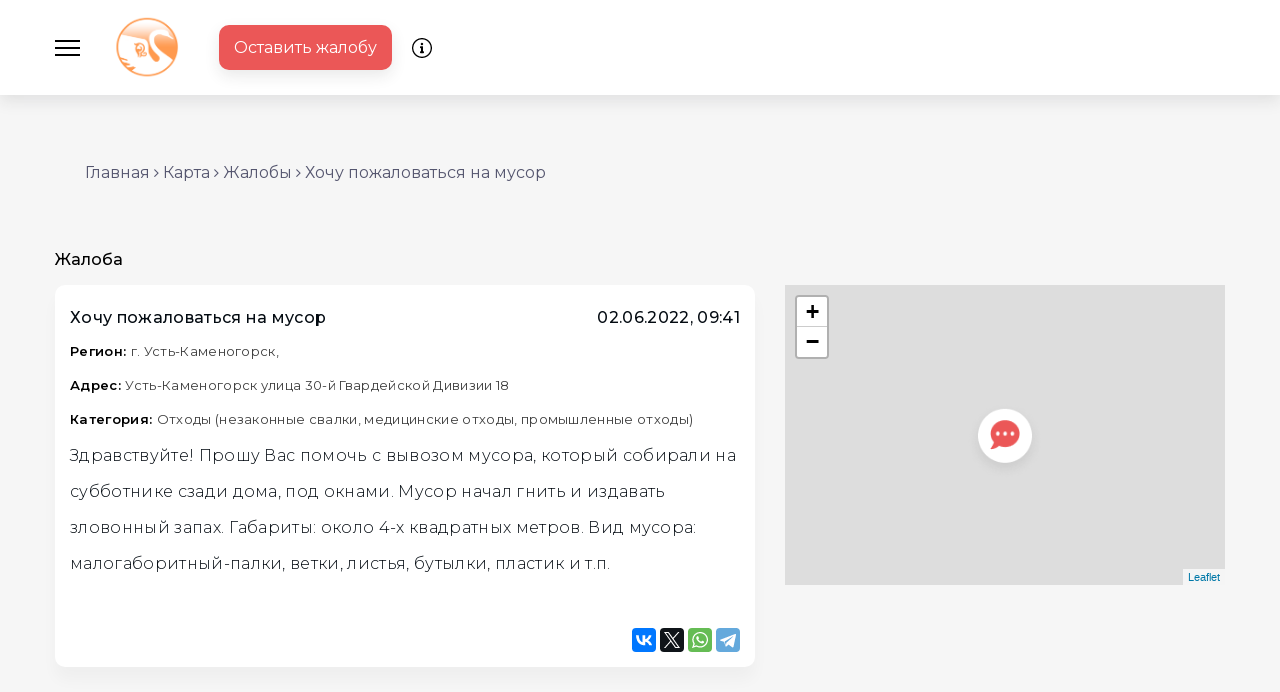

--- FILE ---
content_type: text/html; charset=UTF-8
request_url: https://ecokarta.kz/appeal/show/392
body_size: 4112
content:
<!DOCTYPE html>
<html lang="ru">
<head>
    <link rel="shortcut icon" href="/images/icons/logo1.png"/>
    <meta name="csrf-token" content="qjEw7GOzHWZygUTJp3n2n2SvWu2suKPdOgotynVx">
    <meta name="title" content="Интерактивная карта общественного экологического мониторинга">
    <meta name="description" content="Все об экологической обстановке в Казахстане: ПНЗ, предприятия, экологические проблемы, ООПТ и т.д">
    <meta charset="UTF-8">
    <meta name="viewport" content="width=1600, user-scalable=no, initial-scale=1.0, maximum-scale=1.0, minimum-scale=1.0">
    <meta http-equiv="X-UA-Compatible" content="ie=edge">
    <meta property="og:type" content="article"/>
<meta property="og:site_name" content="Экологическая карта Казахстана"/>
<meta property="og:title" content="Хочу пожаловаться на мусор"/>
<meta property="og:image" content="https://ecokarta.kz/images/icons/logo.png"/>
<meta property="og:url" content= "https://ecokarta.kz/appeal/show/392" />
    <title>Жалоба</title>

            <link rel="stylesheet" href="https://stackpath.bootstrapcdn.com/font-awesome/4.7.0/css/font-awesome.min.css">
    <link rel="stylesheet" href=" /css/app.css?id=b6c8a0cff7827c6c8459">
    <link rel="stylesheet" href="/front/js/plugins/leaflet/leaflet.css"/>
<link rel="stylesheet" href="/front/js/plugins/lightgallery/css/lightgallery.css">

    <script src="/front/js/plugins/leaflet/leaflet.js"></script>
<script src="/front/js/plugins/lightgallery/js/lightgallery.min.js"></script>
<script src="https://yastatic.net/es5-shims/0.0.2/es5-shims.min.js"></script>
<script src="https://yastatic.net/share2/share.js" async="async"></script>

    <script src="https://code.jquery.com/jquery-1.12.4.js"></script>
    <script src="/js/highcharts.js"></script>
    <script>
        if(window.innerWidth < 1600 && window.innerWidth > 430){
            document.querySelector("meta[name=viewport]").setAttribute('content','width=1600');
        }
        if(window.innerWidth < 500){
            document.querySelector("meta[name=viewport]").setAttribute('content','width=550,user-scalable=no');
            $('body').addClass('_mobile')
        }
    </script>
</head>
<body class="  " id="menu-top">

    <div class="loaderArea">
        <div class="circles">
            <div class="large-circle"></div>
            <div class="mid-circle"></div>
            <div class="small-circle"></div>
        </div>
    </div>

    <!-- Style element -->
    
    <div class="region-mobile__button mobile_block js_open_modal" data-modal="modal_city">
        <img src="/images/icons/Vector.png" alt="">
        Выберите регион
    </div>


    <!-- Content -->
    <div class="main-content">
                
<div class="side_menu">
    <div class="head">
        <img class="js_close" src="/images/icons/close.png" alt="">
        <div class="logo">
            <a href="/">
                <img src="/images/icons/logo2.png" height="75px" alt="">
            </a>
        </div>
    </div>
    <div class="menu_list">
        <ul>
            <li><a href="https://ecokarta.kz">Главная</a></li>
            <li><a href="https://ecokarta.kz/company">Список предприятий</a></li>
            <li><a href="https://ecokarta.kz/news">Новости</a></li>
            <li><a href="https://ecokarta.kz/public_hear">Общественные слушания</a></li>
            <li><a style="color: red; font-weight:500 " href="https://ecokarta.kz/appeal">Жалобы</a></li>
            <li><a href="https://ecokarta.kz/documents">Документация</a></li>
            <li><a href="https://ecokarta.kz/prot_area">Особо охраняемые природные территории Казахстана</a></li>
            <li><a href="https://ecokarta.kz/ecoproblem">Реестр экологических проблем РК</a></li>
            <li><a href="https://ecokarta.kz/contacts">Контакты</a></li>
            <li><a href="https://ecokarta.kz/about">О карте</a></li>
            <li>
                <a href="//orphus.ru" id="orphus" target="_blank">
                    <img alt="Система Orphus" src="/front/js/plugins/orphus/orphus.gif" border="0" width="100%" height="auto" />
                </a>
            </li>
        </ul>

    </div>
</div>

<div class="region">
    <div class="menu">
    <div class="menu_block">
        <div class="burger js_burger">
            <span></span>
            <span></span>
            <span></span>
        </div>

        

        <div class="logo">
            <a href="/">
                <img class="mobile_none" class="" src="/images/icons/logo.png" alt="">
                <img class="mobile_block" src="/images/icons/logo2.png" alt="">
            </a>
        </div>

        
        <div class="items">
                            <a href="https://ecokarta.kz/appeal/create" class="button_red">Оставить жалобу</a>
            
            <div class="block_relative">
                <div class="tooltip_block">
                    <div class="icon">
                        <img src="/images/icons/negativ.svg" alt="">
                    </div>
                    <div class="text">
                        <p>На данной странице вы можете подать жалобу на экологическую проблему в вашей области/регионе или городе </p>
                    </div>
                </div>
            </div>
        </div>


            </div>
</div>

<div class="modal_block modal_city ">
    <div class="card_white pos_center ">
        <div class="tooltip_block top-20">
            <div class="icon js_modal_close ">
                <img src="/images/icons/close.svg" alt="">
            </div>
        </div>

        <div class="list_body">
            <div class="title">
                <h2>Выберите регион</h2>
            </div>

            <div class="_list">
                <div class="_city">
                    <ul class="front_main_regions">
                    </ul>
                    <a href="#" class="button_blue front_main_region_js_action">Выбрать</a>
                </div>
                <div class="_city">
                    <ul class="front_districts">
                    </ul>
                    <a href="#" class="button_blue front_district_js_action">Выбрать</a>
                </div>
            </div>
        </div>
    </div>
</div>

<div class="side_menu">
    <div class="head">
        <img class="js_close" src="/images/icons/close.png" alt="">
        <div class="logo">
            <a href="/">
                <img src="/images/icons/logo2.png" height="75px" alt="">
            </a>
        </div>
    </div>
    <div class="menu_list">
        <ul>
            <li><a href="https://ecokarta.kz">Главная</a></li>
            <li><a href="https://ecokarta.kz/company">Список предприятий</a></li>
            <li><a href="https://ecokarta.kz/news">Новости</a></li>
            <li><a href="https://ecokarta.kz/public_hear">Общественные слушания</a></li>
            <li><a style="color: red; font-weight:500 " href="https://ecokarta.kz/appeal">Жалобы</a></li>
            <li><a href="https://ecokarta.kz/documents">Документация</a></li>
            <li><a href="https://ecokarta.kz/prot_area">Особо охраняемые природные территории Казахстана</a></li>
            <li><a href="https://ecokarta.kz/ecoproblem">Реестр экологических проблем РК</a></li>
            <li><a href="https://ecokarta.kz/contacts">Контакты</a></li>
            <li><a href="https://ecokarta.kz/about">О карте</a></li>
            <li>
                <a href="//orphus.ru" id="orphus" target="_blank">
                    <img alt="Система Orphus" src="/front/js/plugins/orphus/orphus.gif" border="0" width="100%" height="auto" />
                </a>
            </li>
        </ul>

    </div>
</div>
</div>

<div class="oblast_region pt-3 ">
    <div class="container">
        <div class="row">
            <ul class="_path">
                <li><a href="https://ecokarta.kz">Главная</a> <i class="fa fa-angle-right"></i> </li>
                <li><a href="https://ecokarta.kz/map">Карта</a> <i class="fa fa-angle-right"></i> </li>
                <li><a href="https://ecokarta.kz/appeal">Жалобы</a> <i class="fa fa-angle-right"></i> </li>
                <li><a href="https://ecokarta.kz/appeal/show/392">Хочу пожаловаться на мусор</a></li>
            </ul>
        </div>
        <div class="center_download">
            <p>Жалоба</p>
        </div>


        <div class="display_grid__2 head_title">
            <div class="position_1">
                <div class="card_white complaint_card text-a__left">
                    <div class="title">
                        <p>Хочу пожаловаться на мусор</p>
                        <span>02.06.2022, 09:41</span>
                    </div>
                    <div class="info">
                        <p class="pos_left mb-1">Регион: <span>г. Усть-Каменогорск, </span></p>
                        <p class="pos_left mb-1">Адрес: <span>Усть-Каменогорск улица 30-й Гвардейской Дивизии 18</span></p>
                        <p class="pos_left mb-1">Категория: <span>Отходы (незаконные свалки, медицинские отходы, промышленные отходы)</span></p>
                    </div>
                    
                                            <div class="text text-a__left">
                            <p>Здравствуйте! Прошу Вас помочь с вывозом мусора, который собирали на субботнике сзади дома, под окнами. Мусор начал гнить и издавать зловонный запах. Габариты: около 4-х квадратных метров. Вид мусора: малогаборитный-палки, ветки, листья, бутылки, пластик и т.п.</p>
                        </div>  
                    
                                        <div class="row" style="justify-content: flex-end">
                        <div class="ya-share2" data-services="vkontakte,facebook,twitter,whatsapp,telegram" data-title="Хочу пожаловаться на мусор" data-url="https://ecokarta.kz/appeal/show/392" data-image="https://ecokarta.kz/images/icons/logo.png" data-access-token:facebook="fb-token"></div>
                    </div>

                </div>
            </div>
            <div class="position_2">
                                            <div class="_map" id="js_main_map" style="height:300px" data-lat="49.962488053048" data-lng="82.598856679213" data-zoom=""></div>
                                </div>


        </div>


        <div class="center_download mt-90">
            <p>Официальный ответ</p>
        </div>
                    <p>Ответ будет получен в ближайшее время</p>
        

        <div class="comment_block card_white">
            <div id="disqus_thread"></div>
        </div>
    </div>
</div>

<script>

</script>






<div class="footer">
    <div class="container">
        <div class="logo">
            <img src="/images/icons/footer_logo.png" height="70px" alt="">
        </div>
        <div class="text">
            <p>©  www.ekokarta.kz   Все права защищены</p>
        </div>
    </div>
</div>

    </div>

    <script>
        // $(window).on('load', function() {
        //     $preloader = $('.loaderArea');
        //     $loader = $preloader.find('.loader');
        //     $loader.fadeOut();
        //     $preloader.delay(350).fadeOut('slow');
        // });
        $preloader = $('.loaderArea');
            $loader = $preloader.find('.loader');
            $loader.fadeOut();
            $preloader.delay(100).fadeOut('slow');

        if(window.innerWidth < 600){
            $('body').removeClass('hidden')
        }

        $("a.scrollto").click(function () {
            var elementClick = $(this).attr("href")
            var destination = $(elementClick).offset().top;
            jQuery("html:not(:animated),body:not(:animated)").animate({
                scrollTop: destination
            }, 800);
            return false;
        });

    </script>
    <script src="/js/select.js"></script>
    <script src="/js/device.js"></script>
    
    <script src=" /js/app.js?id=ac11a041cdfaaea006fa"></script>

    <div class="mobile-block __button-top" style="display: none">
        <a href="#menu-top" class="scrollto"> <i class="fa fa-angle-up"></i> </a>
    </div>

    <script src="/front/main_front.js"></script>


        <script src="/front/appeal/show/show.js"></script>
    <script src="/front/js/plugins/text_error/text_error.js"></script>
    

    <!-- Yandex.Metrika counter -->
    <script type="text/javascript" >
        (function(m,e,t,r,i,k,a){m[i]=m[i]||function(){(m[i].a=m[i].a||[]).push(arguments)};
        m[i].l=1*new Date();k=e.createElement(t),a=e.getElementsByTagName(t)[0],k.async=1,k.src=r,a.parentNode.insertBefore(k,a)})
        (window, document, "script", "https://mc.yandex.ru/metrika/tag.js", "ym");

        ym(57265660, "init", {
            clickmap:true,
            trackLinks:true,
            accurateTrackBounce:true,
            webvisor:true
        });
    </script>
    <noscript><div><img src="https://mc.yandex.ru/watch/57265660" style="position:absolute; left:-9999px;" alt="" /></div></noscript>
    <!-- /Yandex.Metrika counter -->

    <!-- Global site tag (gtag.js) - Google Analytics -->
    <script async src="https://www.googletagmanager.com/gtag/js?id=UA-157359744-1"></script>
    <script>
    window.dataLayer = window.dataLayer || [];
    function gtag(){dataLayer.push(arguments);}
    gtag('js', new Date());

    gtag('config', 'UA-157359744-1');
    </script>
</body>
</html>


--- FILE ---
content_type: application/javascript
request_url: https://ecokarta.kz/js/highcharts.js
body_size: 81610
content:
/*
 Highcharts JS v7.1.1 (2019-04-09)

 (c) 2009-2018 Torstein Honsi

 License: www.highcharts.com/license
*/
(function(Q,K){"object"===typeof module&&module.exports?(K["default"]=K,module.exports=Q.document?K(Q):K):"function"===typeof define&&define.amd?define("highcharts/highcharts",function(){return K(Q)}):(Q.Highcharts&&Q.Highcharts.error(16,!0),Q.Highcharts=K(Q))})("undefined"!==typeof window?window:this,function(Q){function K(a,C,I,F){a.hasOwnProperty(C)||(a[C]=F.apply(null,I))}var G={};K(G,"parts/Globals.js",[],function(){var a="undefined"===typeof Q?"undefined"!==typeof window?window:{}:Q,C=a.document,
I=a.navigator&&a.navigator.userAgent||"",F=C&&C.createElementNS&&!!C.createElementNS("http://www.w3.org/2000/svg","svg").createSVGRect,k=/(edge|msie|trident)/i.test(I)&&!a.opera,e=-1!==I.indexOf("Firefox"),q=-1!==I.indexOf("Chrome"),t=e&&4>parseInt(I.split("Firefox/")[1],10);return{product:"Highcharts",version:"7.1.1",deg2rad:2*Math.PI/360,doc:C,hasBidiBug:t,hasTouch:C&&void 0!==C.documentElement.ontouchstart,isMS:k,isWebKit:-1!==I.indexOf("AppleWebKit"),isFirefox:e,isChrome:q,isSafari:!q&&-1!==I.indexOf("Safari"),
isTouchDevice:/(Mobile|Android|Windows Phone)/.test(I),SVG_NS:"http://www.w3.org/2000/svg",chartCount:0,seriesTypes:{},symbolSizes:{},svg:F,win:a,marginNames:["plotTop","marginRight","marginBottom","plotLeft"],noop:function(){},charts:[],dateFormats:{}}});K(G,"parts/Utilities.js",[G["parts/Globals.js"]],function(a){a.timers=[];var C=a.charts,I=a.doc,F=a.win;a.error=function(k,e,q){var t=a.isNumber(k)?"Highcharts error #"+k+": www.highcharts.com/errors/"+k:k,u=function(){if(e)throw Error(t);F.console&&
console.log(t)};q?a.fireEvent(q,"displayError",{code:k,message:t},u):u()};a.Fx=function(a,e,q){this.options=e;this.elem=a;this.prop=q};a.Fx.prototype={dSetter:function(){var a=this.paths[0],e=this.paths[1],q=[],t=this.now,u=a.length,v;if(1===t)q=this.toD;else if(u===e.length&&1>t)for(;u--;)v=parseFloat(a[u]),q[u]=isNaN(v)?e[u]:t*parseFloat(e[u]-v)+v;else q=e;this.elem.attr("d",q,null,!0)},update:function(){var a=this.elem,e=this.prop,q=this.now,t=this.options.step;if(this[e+"Setter"])this[e+"Setter"]();
else a.attr?a.element&&a.attr(e,q,null,!0):a.style[e]=q+this.unit;t&&t.call(a,q,this)},run:function(k,e,q){var t=this,u=t.options,v=function(a){return v.stopped?!1:t.step(a)},p=F.requestAnimationFrame||function(a){setTimeout(a,13)},h=function(){for(var d=0;d<a.timers.length;d++)a.timers[d]()||a.timers.splice(d--,1);a.timers.length&&p(h)};k!==e||this.elem["forceAnimate:"+this.prop]?(this.startTime=+new Date,this.start=k,this.end=e,this.unit=q,this.now=this.start,this.pos=0,v.elem=this.elem,v.prop=
this.prop,v()&&1===a.timers.push(v)&&p(h)):(delete u.curAnim[this.prop],u.complete&&0===Object.keys(u.curAnim).length&&u.complete.call(this.elem))},step:function(k){var e=+new Date,q,t=this.options,u=this.elem,v=t.complete,p=t.duration,h=t.curAnim;u.attr&&!u.element?k=!1:k||e>=p+this.startTime?(this.now=this.end,this.pos=1,this.update(),q=h[this.prop]=!0,a.objectEach(h,function(a){!0!==a&&(q=!1)}),q&&v&&v.call(u),k=!1):(this.pos=t.easing((e-this.startTime)/p),this.now=this.start+(this.end-this.start)*
this.pos,this.update(),k=!0);return k},initPath:function(k,e,q){function t(a){var b,g;for(c=a.length;c--;)b="M"===a[c]||"L"===a[c],g=/[a-zA-Z]/.test(a[c+3]),b&&g&&a.splice(c+1,0,a[c+1],a[c+2],a[c+1],a[c+2])}function u(a,d){for(;a.length<g;){a[0]=d[g-a.length];var n=a.slice(0,b);[].splice.apply(a,[0,0].concat(n));w&&(n=a.slice(a.length-b),[].splice.apply(a,[a.length,0].concat(n)),c--)}a[0]="M"}function v(a,c){for(var d=(g-a.length)/b;0<d&&d--;)l=a.slice().splice(a.length/z-b,b*z),l[0]=c[g-b-d*b],m&&
(l[b-6]=l[b-2],l[b-5]=l[b-1]),[].splice.apply(a,[a.length/z,0].concat(l)),w&&d--}e=e||"";var p,h=k.startX,d=k.endX,m=-1<e.indexOf("C"),b=m?7:3,g,l,c;e=e.split(" ");q=q.slice();var w=k.isArea,z=w?2:1,J;m&&(t(e),t(q));if(h&&d){for(c=0;c<h.length;c++)if(h[c]===d[0]){p=c;break}else if(h[0]===d[d.length-h.length+c]){p=c;J=!0;break}void 0===p&&(e=[])}e.length&&a.isNumber(p)&&(g=q.length+p*z*b,J?(u(e,q),v(q,e)):(u(q,e),v(e,q)));return[e,q]},fillSetter:function(){a.Fx.prototype.strokeSetter.apply(this,arguments)},
strokeSetter:function(){this.elem.attr(this.prop,a.color(this.start).tweenTo(a.color(this.end),this.pos),null,!0)}};a.merge=function(){var k,e=arguments,q,t={},u=function(e,p){"object"!==typeof e&&(e={});a.objectEach(p,function(h,d){!a.isObject(h,!0)||a.isClass(h)||a.isDOMElement(h)?e[d]=p[d]:e[d]=u(e[d]||{},h)});return e};!0===e[0]&&(t=e[1],e=Array.prototype.slice.call(e,2));q=e.length;for(k=0;k<q;k++)t=u(t,e[k]);return t};a.pInt=function(a,e){return parseInt(a,e||10)};a.isString=function(a){return"string"===
typeof a};a.isArray=function(a){a=Object.prototype.toString.call(a);return"[object Array]"===a||"[object Array Iterator]"===a};a.isObject=function(k,e){return!!k&&"object"===typeof k&&(!e||!a.isArray(k))};a.isDOMElement=function(k){return a.isObject(k)&&"number"===typeof k.nodeType};a.isClass=function(k){var e=k&&k.constructor;return!(!a.isObject(k,!0)||a.isDOMElement(k)||!e||!e.name||"Object"===e.name)};a.isNumber=function(a){return"number"===typeof a&&!isNaN(a)&&Infinity>a&&-Infinity<a};a.erase=
function(a,e){for(var k=a.length;k--;)if(a[k]===e){a.splice(k,1);break}};a.defined=function(a){return void 0!==a&&null!==a};a.attr=function(k,e,q){var t;a.isString(e)?a.defined(q)?k.setAttribute(e,q):k&&k.getAttribute&&((t=k.getAttribute(e))||"class"!==e||(t=k.getAttribute(e+"Name"))):a.defined(e)&&a.isObject(e)&&a.objectEach(e,function(a,e){k.setAttribute(e,a)});return t};a.splat=function(k){return a.isArray(k)?k:[k]};a.syncTimeout=function(a,e,q){if(e)return setTimeout(a,e,q);a.call(0,q)};a.clearTimeout=
function(k){a.defined(k)&&clearTimeout(k)};a.extend=function(a,e){var k;a||(a={});for(k in e)a[k]=e[k];return a};a.pick=function(){var a=arguments,e,q,t=a.length;for(e=0;e<t;e++)if(q=a[e],void 0!==q&&null!==q)return q};a.css=function(k,e){a.isMS&&!a.svg&&e&&void 0!==e.opacity&&(e.filter="alpha(opacity\x3d"+100*e.opacity+")");a.extend(k.style,e)};a.createElement=function(k,e,q,t,u){k=I.createElement(k);var v=a.css;e&&a.extend(k,e);u&&v(k,{padding:0,border:"none",margin:0});q&&v(k,q);t&&t.appendChild(k);
return k};a.extendClass=function(k,e){var q=function(){};q.prototype=new k;a.extend(q.prototype,e);return q};a.pad=function(a,e,q){return Array((e||2)+1-String(a).replace("-","").length).join(q||0)+a};a.relativeLength=function(a,e,q){return/%$/.test(a)?e*parseFloat(a)/100+(q||0):parseFloat(a)};a.wrap=function(a,e,q){var k=a[e];a[e]=function(){var a=Array.prototype.slice.call(arguments),e=arguments,p=this;p.proceed=function(){k.apply(p,arguments.length?arguments:e)};a.unshift(k);a=q.apply(this,a);
p.proceed=null;return a}};a.datePropsToTimestamps=function(k){a.objectEach(k,function(e,q){a.isObject(e)&&"function"===typeof e.getTime?k[q]=e.getTime():(a.isObject(e)||a.isArray(e))&&a.datePropsToTimestamps(e)})};a.formatSingle=function(k,e,q){var t=/\.([0-9])/,u=a.defaultOptions.lang;/f$/.test(k)?(q=(q=k.match(t))?q[1]:-1,null!==e&&(e=a.numberFormat(e,q,u.decimalPoint,-1<k.indexOf(",")?u.thousandsSep:""))):e=(q||a.time).dateFormat(k,e);return e};a.format=function(k,e,q){for(var t="{",u=!1,v,p,h,
d,m=[],b;k;){t=k.indexOf(t);if(-1===t)break;v=k.slice(0,t);if(u){v=v.split(":");p=v.shift().split(".");d=p.length;b=e;for(h=0;h<d;h++)b&&(b=b[p[h]]);v.length&&(b=a.formatSingle(v.join(":"),b,q));m.push(b)}else m.push(v);k=k.slice(t+1);t=(u=!u)?"}":"{"}m.push(k);return m.join("")};a.getMagnitude=function(a){return Math.pow(10,Math.floor(Math.log(a)/Math.LN10))};a.normalizeTickInterval=function(k,e,q,t,u){var v,p=k;q=a.pick(q,1);v=k/q;e||(e=u?[1,1.2,1.5,2,2.5,3,4,5,6,8,10]:[1,2,2.5,5,10],!1===t&&(1===
q?e=e.filter(function(a){return 0===a%1}):.1>=q&&(e=[1/q])));for(t=0;t<e.length&&!(p=e[t],u&&p*q>=k||!u&&v<=(e[t]+(e[t+1]||e[t]))/2);t++);return p=a.correctFloat(p*q,-Math.round(Math.log(.001)/Math.LN10))};a.stableSort=function(a,e){var k=a.length,t,u;for(u=0;u<k;u++)a[u].safeI=u;a.sort(function(a,p){t=e(a,p);return 0===t?a.safeI-p.safeI:t});for(u=0;u<k;u++)delete a[u].safeI};a.arrayMin=function(a){for(var e=a.length,k=a[0];e--;)a[e]<k&&(k=a[e]);return k};a.arrayMax=function(a){for(var e=a.length,
k=a[0];e--;)a[e]>k&&(k=a[e]);return k};a.destroyObjectProperties=function(k,e){a.objectEach(k,function(a,t){a&&a!==e&&a.destroy&&a.destroy();delete k[t]})};a.discardElement=function(k){var e=a.garbageBin;e||(e=a.createElement("div"));k&&e.appendChild(k);e.innerHTML=""};a.correctFloat=function(a,e){return parseFloat(a.toPrecision(e||14))};a.setAnimation=function(k,e){e.renderer.globalAnimation=a.pick(k,e.options.chart.animation,!0)};a.animObject=function(k){return a.isObject(k)?a.merge(k):{duration:k?
500:0}};a.timeUnits={millisecond:1,second:1E3,minute:6E4,hour:36E5,day:864E5,week:6048E5,month:24192E5,year:314496E5};a.numberFormat=function(k,e,q,t){k=+k||0;e=+e;var u=a.defaultOptions.lang,v=(k.toString().split(".")[1]||"").split("e")[0].length,p,h,d=k.toString().split("e");-1===e?e=Math.min(v,20):a.isNumber(e)?e&&d[1]&&0>d[1]&&(p=e+ +d[1],0<=p?(d[0]=(+d[0]).toExponential(p).split("e")[0],e=p):(d[0]=d[0].split(".")[0]||0,k=20>e?(d[0]*Math.pow(10,d[1])).toFixed(e):0,d[1]=0)):e=2;h=(Math.abs(d[1]?
d[0]:k)+Math.pow(10,-Math.max(e,v)-1)).toFixed(e);v=String(a.pInt(h));p=3<v.length?v.length%3:0;q=a.pick(q,u.decimalPoint);t=a.pick(t,u.thousandsSep);k=(0>k?"-":"")+(p?v.substr(0,p)+t:"");k+=v.substr(p).replace(/(\d{3})(?=\d)/g,"$1"+t);e&&(k+=q+h.slice(-e));d[1]&&0!==+k&&(k+="e"+d[1]);return k};Math.easeInOutSine=function(a){return-.5*(Math.cos(Math.PI*a)-1)};a.getStyle=function(k,e,q){if("width"===e)return Math.max(0,Math.min(k.offsetWidth,k.scrollWidth,k.getBoundingClientRect&&"none"===a.getStyle(k,
"transform",!1)?Math.floor(k.getBoundingClientRect().width):Infinity)-a.getStyle(k,"padding-left")-a.getStyle(k,"padding-right"));if("height"===e)return Math.max(0,Math.min(k.offsetHeight,k.scrollHeight)-a.getStyle(k,"padding-top")-a.getStyle(k,"padding-bottom"));F.getComputedStyle||a.error(27,!0);if(k=F.getComputedStyle(k,void 0))k=k.getPropertyValue(e),a.pick(q,"opacity"!==e)&&(k=a.pInt(k));return k};a.inArray=function(a,e,q){return e.indexOf(a,q)};a.find=Array.prototype.find?function(a,e){return a.find(e)}:
function(a,e){var k,t=a.length;for(k=0;k<t;k++)if(e(a[k],k))return a[k]};a.keys=Object.keys;a.offset=function(a){var e=I.documentElement;a=a.parentElement||a.parentNode?a.getBoundingClientRect():{top:0,left:0};return{top:a.top+(F.pageYOffset||e.scrollTop)-(e.clientTop||0),left:a.left+(F.pageXOffset||e.scrollLeft)-(e.clientLeft||0)}};a.stop=function(k,e){for(var q=a.timers.length;q--;)a.timers[q].elem!==k||e&&e!==a.timers[q].prop||(a.timers[q].stopped=!0)};a.objectEach=function(a,e,q){for(var k in a)a.hasOwnProperty(k)&&
e.call(q||a[k],a[k],k,a)};a.objectEach({map:"map",each:"forEach",grep:"filter",reduce:"reduce",some:"some"},function(k,e){a[e]=function(a){return Array.prototype[k].apply(a,[].slice.call(arguments,1))}});a.addEvent=function(k,e,q,t){var u,v=k.addEventListener||a.addEventListenerPolyfill;u="function"===typeof k&&k.prototype?k.prototype.protoEvents=k.prototype.protoEvents||{}:k.hcEvents=k.hcEvents||{};a.Point&&k instanceof a.Point&&k.series&&k.series.chart&&(k.series.chart.runTrackerClick=!0);v&&v.call(k,
e,q,!1);u[e]||(u[e]=[]);u[e].push(q);t&&a.isNumber(t.order)&&(q.order=t.order,u[e].sort(function(a,h){return a.order-h.order}));return function(){a.removeEvent(k,e,q)}};a.removeEvent=function(k,e,q){function t(h,d){var m=k.removeEventListener||a.removeEventListenerPolyfill;m&&m.call(k,h,d,!1)}function u(h){var d,m;k.nodeName&&(e?(d={},d[e]=!0):d=h,a.objectEach(d,function(a,d){if(h[d])for(m=h[d].length;m--;)t(d,h[d][m])}))}var v,p;["protoEvents","hcEvents"].forEach(function(a){var d=k[a];d&&(e?(v=
d[e]||[],q?(p=v.indexOf(q),-1<p&&(v.splice(p,1),d[e]=v),t(e,q)):(u(d),d[e]=[])):(u(d),k[a]={}))})};a.fireEvent=function(k,e,q,t){var u,v,p,h,d;q=q||{};I.createEvent&&(k.dispatchEvent||k.fireEvent)?(u=I.createEvent("Events"),u.initEvent(e,!0,!0),a.extend(u,q),k.dispatchEvent?k.dispatchEvent(u):k.fireEvent(e,u)):["protoEvents","hcEvents"].forEach(function(m){if(k[m])for(v=k[m][e]||[],p=v.length,q.target||a.extend(q,{preventDefault:function(){q.defaultPrevented=!0},target:k,type:e}),h=0;h<p;h++)(d=v[h])&&
!1===d.call(k,q)&&q.preventDefault()});t&&!q.defaultPrevented&&t.call(k,q)};a.animate=function(k,e,q){var t,u="",v,p,h;a.isObject(q)||(h=arguments,q={duration:h[2],easing:h[3],complete:h[4]});a.isNumber(q.duration)||(q.duration=400);q.easing="function"===typeof q.easing?q.easing:Math[q.easing]||Math.easeInOutSine;q.curAnim=a.merge(e);a.objectEach(e,function(d,h){a.stop(k,h);p=new a.Fx(k,q,h);v=null;"d"===h?(p.paths=p.initPath(k,k.d,e.d),p.toD=e.d,t=0,v=1):k.attr?t=k.attr(h):(t=parseFloat(a.getStyle(k,
h))||0,"opacity"!==h&&(u="px"));v||(v=d);v&&v.match&&v.match("px")&&(v=v.replace(/px/g,""));p.run(t,v,u)})};a.seriesType=function(k,e,q,t,u){var v=a.getOptions(),p=a.seriesTypes;v.plotOptions[k]=a.merge(v.plotOptions[e],q);p[k]=a.extendClass(p[e]||function(){},t);p[k].prototype.type=k;u&&(p[k].prototype.pointClass=a.extendClass(a.Point,u));return p[k]};a.uniqueKey=function(){var a=Math.random().toString(36).substring(2,9),e=0;return function(){return"highcharts-"+a+"-"+e++}}();a.isFunction=function(a){return"function"===
typeof a};F.jQuery&&(F.jQuery.fn.highcharts=function(){var k=[].slice.call(arguments);if(this[0])return k[0]?(new (a[a.isString(k[0])?k.shift():"Chart"])(this[0],k[0],k[1]),this):C[a.attr(this[0],"data-highcharts-chart")]})});K(G,"parts/Color.js",[G["parts/Globals.js"]],function(a){var C=a.isNumber,I=a.merge,F=a.pInt;a.Color=function(k){if(!(this instanceof a.Color))return new a.Color(k);this.init(k)};a.Color.prototype={parsers:[{regex:/rgba\(\s*([0-9]{1,3})\s*,\s*([0-9]{1,3})\s*,\s*([0-9]{1,3})\s*,\s*([0-9]?(?:\.[0-9]+)?)\s*\)/,
parse:function(a){return[F(a[1]),F(a[2]),F(a[3]),parseFloat(a[4],10)]}},{regex:/rgb\(\s*([0-9]{1,3})\s*,\s*([0-9]{1,3})\s*,\s*([0-9]{1,3})\s*\)/,parse:function(a){return[F(a[1]),F(a[2]),F(a[3]),1]}}],names:{white:"#ffffff",black:"#000000"},init:function(k){var e,q,t,u;if((this.input=k=this.names[k&&k.toLowerCase?k.toLowerCase():""]||k)&&k.stops)this.stops=k.stops.map(function(e){return new a.Color(e[1])});else if(k&&k.charAt&&"#"===k.charAt()&&(e=k.length,k=parseInt(k.substr(1),16),7===e?q=[(k&16711680)>>
16,(k&65280)>>8,k&255,1]:4===e&&(q=[(k&3840)>>4|(k&3840)>>8,(k&240)>>4|k&240,(k&15)<<4|k&15,1])),!q)for(t=this.parsers.length;t--&&!q;)u=this.parsers[t],(e=u.regex.exec(k))&&(q=u.parse(e));this.rgba=q||[]},get:function(a){var e=this.input,k=this.rgba,t;this.stops?(t=I(e),t.stops=[].concat(t.stops),this.stops.forEach(function(e,k){t.stops[k]=[t.stops[k][0],e.get(a)]})):t=k&&C(k[0])?"rgb"===a||!a&&1===k[3]?"rgb("+k[0]+","+k[1]+","+k[2]+")":"a"===a?k[3]:"rgba("+k.join(",")+")":e;return t},brighten:function(a){var e,
k=this.rgba;if(this.stops)this.stops.forEach(function(e){e.brighten(a)});else if(C(a)&&0!==a)for(e=0;3>e;e++)k[e]+=F(255*a),0>k[e]&&(k[e]=0),255<k[e]&&(k[e]=255);return this},setOpacity:function(a){this.rgba[3]=a;return this},tweenTo:function(a,e){var k=this.rgba,t=a.rgba;t.length&&k&&k.length?(a=1!==t[3]||1!==k[3],e=(a?"rgba(":"rgb(")+Math.round(t[0]+(k[0]-t[0])*(1-e))+","+Math.round(t[1]+(k[1]-t[1])*(1-e))+","+Math.round(t[2]+(k[2]-t[2])*(1-e))+(a?","+(t[3]+(k[3]-t[3])*(1-e)):"")+")"):e=a.input||
"none";return e}};a.color=function(k){return new a.Color(k)}});K(G,"parts/SvgRenderer.js",[G["parts/Globals.js"]],function(a){var C,I,F=a.addEvent,k=a.animate,e=a.attr,q=a.charts,t=a.color,u=a.css,v=a.createElement,p=a.defined,h=a.deg2rad,d=a.destroyObjectProperties,m=a.doc,b=a.extend,g=a.erase,l=a.hasTouch,c=a.isArray,w=a.isFirefox,z=a.isMS,J=a.isObject,D=a.isString,A=a.isWebKit,n=a.merge,x=a.noop,B=a.objectEach,E=a.pick,H=a.pInt,f=a.removeEvent,r=a.splat,N=a.stop,M=a.svg,L=a.SVG_NS,P=a.symbolSizes,
O=a.win;C=a.SVGElement=function(){return this};b(C.prototype,{opacity:1,SVG_NS:L,textProps:"direction fontSize fontWeight fontFamily fontStyle color lineHeight width textAlign textDecoration textOverflow textOutline cursor".split(" "),init:function(y,f){this.element="span"===f?v(f):m.createElementNS(this.SVG_NS,f);this.renderer=y;a.fireEvent(this,"afterInit")},animate:function(y,f,b){var c=a.animObject(E(f,this.renderer.globalAnimation,!0));E(m.hidden,m.msHidden,m.webkitHidden,!1)&&(c.duration=0);
0!==c.duration?(b&&(c.complete=b),k(this,y,c)):(this.attr(y,null,b),a.objectEach(y,function(a,y){c.step&&c.step.call(this,a,{prop:y,pos:1})},this));return this},complexColor:function(y,f,b){var r=this.renderer,d,g,l,h,S,m,L,w,x,e,z,M=[],N;a.fireEvent(this.renderer,"complexColor",{args:arguments},function(){y.radialGradient?g="radialGradient":y.linearGradient&&(g="linearGradient");g&&(l=y[g],S=r.gradients,L=y.stops,e=b.radialReference,c(l)&&(y[g]=l={x1:l[0],y1:l[1],x2:l[2],y2:l[3],gradientUnits:"userSpaceOnUse"}),
"radialGradient"===g&&e&&!p(l.gradientUnits)&&(h=l,l=n(l,r.getRadialAttr(e,h),{gradientUnits:"userSpaceOnUse"})),B(l,function(a,y){"id"!==y&&M.push(y,a)}),B(L,function(a){M.push(a)}),M=M.join(","),S[M]?z=S[M].attr("id"):(l.id=z=a.uniqueKey(),S[M]=m=r.createElement(g).attr(l).add(r.defs),m.radAttr=h,m.stops=[],L.forEach(function(y){0===y[1].indexOf("rgba")?(d=a.color(y[1]),w=d.get("rgb"),x=d.get("a")):(w=y[1],x=1);y=r.createElement("stop").attr({offset:y[0],"stop-color":w,"stop-opacity":x}).add(m);
m.stops.push(y)})),N="url("+r.url+"#"+z+")",b.setAttribute(f,N),b.gradient=M,y.toString=function(){return N})})},applyTextOutline:function(y){var f=this.element,b,c,r;-1!==y.indexOf("contrast")&&(y=y.replace(/contrast/g,this.renderer.getContrast(f.style.fill)));y=y.split(" ");b=y[y.length-1];(c=y[0])&&"none"!==c&&a.svg&&(this.fakeTS=!0,y=[].slice.call(f.getElementsByTagName("tspan")),this.ySetter=this.xSetter,c=c.replace(/(^[\d\.]+)(.*?)$/g,function(a,y,f){return 2*y+f}),this.removeTextOutline(y),
r=f.firstChild,y.forEach(function(a,y){0===y&&(a.setAttribute("x",f.getAttribute("x")),y=f.getAttribute("y"),a.setAttribute("y",y||0),null===y&&f.setAttribute("y",0));a=a.cloneNode(1);e(a,{"class":"highcharts-text-outline",fill:b,stroke:b,"stroke-width":c,"stroke-linejoin":"round"});f.insertBefore(a,r)}))},removeTextOutline:function(a){for(var y=a.length,f;y--;)f=a[y],"highcharts-text-outline"===f.getAttribute("class")&&g(a,this.element.removeChild(f))},symbolCustomAttribs:"x y width height r start end innerR anchorX anchorY rounded".split(" "),
attr:function(y,f,b,c){var r,d=this.element,g,l=this,n,h,m=this.symbolCustomAttribs;"string"===typeof y&&void 0!==f&&(r=y,y={},y[r]=f);"string"===typeof y?l=(this[y+"Getter"]||this._defaultGetter).call(this,y,d):(B(y,function(f,b){n=!1;c||N(this,b);this.symbolName&&-1!==a.inArray(b,m)&&(g||(this.symbolAttr(y),g=!0),n=!0);!this.rotation||"x"!==b&&"y"!==b||(this.doTransform=!0);n||(h=this[b+"Setter"]||this._defaultSetter,h.call(this,f,b,d),!this.styledMode&&this.shadows&&/^(width|height|visibility|x|y|d|transform|cx|cy|r)$/.test(b)&&
this.updateShadows(b,f,h))},this),this.afterSetters());b&&b.call(this);return l},afterSetters:function(){this.doTransform&&(this.updateTransform(),this.doTransform=!1)},updateShadows:function(a,f,b){for(var y=this.shadows,c=y.length;c--;)b.call(y[c],"height"===a?Math.max(f-(y[c].cutHeight||0),0):"d"===a?this.d:f,a,y[c])},addClass:function(a,f){var y=this.attr("class")||"";f||(a=(a||"").split(/ /g).reduce(function(a,f){-1===y.indexOf(f)&&a.push(f);return a},y?[y]:[]).join(" "));a!==y&&this.attr("class",
a);return this},hasClass:function(a){return-1!==(this.attr("class")||"").split(" ").indexOf(a)},removeClass:function(a){return this.attr("class",(this.attr("class")||"").replace(a,""))},symbolAttr:function(a){var y=this;"x y r start end width height innerR anchorX anchorY clockwise".split(" ").forEach(function(f){y[f]=E(a[f],y[f])});y.attr({d:y.renderer.symbols[y.symbolName](y.x,y.y,y.width,y.height,y)})},clip:function(a){return this.attr("clip-path",a?"url("+this.renderer.url+"#"+a.id+")":"none")},
crisp:function(a,f){var y;f=f||a.strokeWidth||0;y=Math.round(f)%2/2;a.x=Math.floor(a.x||this.x||0)+y;a.y=Math.floor(a.y||this.y||0)+y;a.width=Math.floor((a.width||this.width||0)-2*y);a.height=Math.floor((a.height||this.height||0)-2*y);p(a.strokeWidth)&&(a.strokeWidth=f);return a},css:function(a){var y=this.styles,f={},c=this.element,r,d="",g,l=!y,n=["textOutline","textOverflow","width"];a&&a.color&&(a.fill=a.color);y&&B(a,function(a,b){a!==y[b]&&(f[b]=a,l=!0)});l&&(y&&(a=b(y,f)),a&&(null===a.width||
"auto"===a.width?delete this.textWidth:"text"===c.nodeName.toLowerCase()&&a.width&&(r=this.textWidth=H(a.width))),this.styles=a,r&&!M&&this.renderer.forExport&&delete a.width,c.namespaceURI===this.SVG_NS?(g=function(a,y){return"-"+y.toLowerCase()},B(a,function(a,y){-1===n.indexOf(y)&&(d+=y.replace(/([A-Z])/g,g)+":"+a+";")}),d&&e(c,"style",d)):u(c,a),this.added&&("text"===this.element.nodeName&&this.renderer.buildText(this),a&&a.textOutline&&this.applyTextOutline(a.textOutline)));return this},getStyle:function(a){return O.getComputedStyle(this.element||
this,"").getPropertyValue(a)},strokeWidth:function(){if(!this.renderer.styledMode)return this["stroke-width"]||0;var a=this.getStyle("stroke-width"),f;a.indexOf("px")===a.length-2?a=H(a):(f=m.createElementNS(L,"rect"),e(f,{width:a,"stroke-width":0}),this.element.parentNode.appendChild(f),a=f.getBBox().width,f.parentNode.removeChild(f));return a},on:function(a,f){var y=this,b=y.element;l&&"click"===a?(b.ontouchstart=function(a){y.touchEventFired=Date.now();a.preventDefault();f.call(b,a)},b.onclick=
function(a){(-1===O.navigator.userAgent.indexOf("Android")||1100<Date.now()-(y.touchEventFired||0))&&f.call(b,a)}):b["on"+a]=f;return this},setRadialReference:function(a){var y=this.renderer.gradients[this.element.gradient];this.element.radialReference=a;y&&y.radAttr&&y.animate(this.renderer.getRadialAttr(a,y.radAttr));return this},translate:function(a,f){return this.attr({translateX:a,translateY:f})},invert:function(a){this.inverted=a;this.updateTransform();return this},updateTransform:function(){var a=
this.translateX||0,f=this.translateY||0,b=this.scaleX,c=this.scaleY,r=this.inverted,d=this.rotation,g=this.matrix,l=this.element;r&&(a+=this.width,f+=this.height);a=["translate("+a+","+f+")"];p(g)&&a.push("matrix("+g.join(",")+")");r?a.push("rotate(90) scale(-1,1)"):d&&a.push("rotate("+d+" "+E(this.rotationOriginX,l.getAttribute("x"),0)+" "+E(this.rotationOriginY,l.getAttribute("y")||0)+")");(p(b)||p(c))&&a.push("scale("+E(b,1)+" "+E(c,1)+")");a.length&&l.setAttribute("transform",a.join(" "))},toFront:function(){var a=
this.element;a.parentNode.appendChild(a);return this},align:function(a,f,b){var y,c,r,d,l={};c=this.renderer;r=c.alignedObjects;var n,h;if(a){if(this.alignOptions=a,this.alignByTranslate=f,!b||D(b))this.alignTo=y=b||"renderer",g(r,this),r.push(this),b=null}else a=this.alignOptions,f=this.alignByTranslate,y=this.alignTo;b=E(b,c[y],c);y=a.align;c=a.verticalAlign;r=(b.x||0)+(a.x||0);d=(b.y||0)+(a.y||0);"right"===y?n=1:"center"===y&&(n=2);n&&(r+=(b.width-(a.width||0))/n);l[f?"translateX":"x"]=Math.round(r);
"bottom"===c?h=1:"middle"===c&&(h=2);h&&(d+=(b.height-(a.height||0))/h);l[f?"translateY":"y"]=Math.round(d);this[this.placed?"animate":"attr"](l);this.placed=!0;this.alignAttr=l;return this},getBBox:function(a,f){var y,c=this.renderer,r,d=this.element,l=this.styles,g,n=this.textStr,m,L=c.cache,w=c.cacheKeys,x=d.namespaceURI===this.SVG_NS,B;f=E(f,this.rotation);r=f*h;g=c.styledMode?d&&C.prototype.getStyle.call(d,"font-size"):l&&l.fontSize;p(n)&&(B=n.toString(),-1===B.indexOf("\x3c")&&(B=B.replace(/[0-9]/g,
"0")),B+=["",f||0,g,this.textWidth,l&&l.textOverflow].join());B&&!a&&(y=L[B]);if(!y){if(x||c.forExport){try{(m=this.fakeTS&&function(a){[].forEach.call(d.querySelectorAll(".highcharts-text-outline"),function(y){y.style.display=a})})&&m("none"),y=d.getBBox?b({},d.getBBox()):{width:d.offsetWidth,height:d.offsetHeight},m&&m("")}catch(Z){}if(!y||0>y.width)y={width:0,height:0}}else y=this.htmlGetBBox();c.isSVG&&(a=y.width,c=y.height,x&&(y.height=c={"11px,17":14,"13px,20":16}[l&&l.fontSize+","+Math.round(c)]||
c),f&&(y.width=Math.abs(c*Math.sin(r))+Math.abs(a*Math.cos(r)),y.height=Math.abs(c*Math.cos(r))+Math.abs(a*Math.sin(r))));if(B&&0<y.height){for(;250<w.length;)delete L[w.shift()];L[B]||w.push(B);L[B]=y}}return y},show:function(a){return this.attr({visibility:a?"inherit":"visible"})},hide:function(){return this.attr({visibility:"hidden"})},fadeOut:function(a){var y=this;y.animate({opacity:0},{duration:a||150,complete:function(){y.attr({y:-9999})}})},add:function(a){var y=this.renderer,f=this.element,
b;a&&(this.parentGroup=a);this.parentInverted=a&&a.inverted;void 0!==this.textStr&&y.buildText(this);this.added=!0;if(!a||a.handleZ||this.zIndex)b=this.zIndexSetter();b||(a?a.element:y.box).appendChild(f);if(this.onAdd)this.onAdd();return this},safeRemoveChild:function(a){var y=a.parentNode;y&&y.removeChild(a)},destroy:function(){var a=this,f=a.element||{},b=a.renderer,c=b.isSVG&&"SPAN"===f.nodeName&&a.parentGroup,r=f.ownerSVGElement,d=a.clipPath;f.onclick=f.onmouseout=f.onmouseover=f.onmousemove=
f.point=null;N(a);d&&r&&([].forEach.call(r.querySelectorAll("[clip-path],[CLIP-PATH]"),function(a){-1<a.getAttribute("clip-path").indexOf(d.element.id)&&a.removeAttribute("clip-path")}),a.clipPath=d.destroy());if(a.stops){for(r=0;r<a.stops.length;r++)a.stops[r]=a.stops[r].destroy();a.stops=null}a.safeRemoveChild(f);for(b.styledMode||a.destroyShadows();c&&c.div&&0===c.div.childNodes.length;)f=c.parentGroup,a.safeRemoveChild(c.div),delete c.div,c=f;a.alignTo&&g(b.alignedObjects,a);B(a,function(f,y){delete a[y]});
return null},shadow:function(a,f,b){var y=[],c,r,d=this.element,l,g,n,h;if(!a)this.destroyShadows();else if(!this.shadows){g=E(a.width,3);n=(a.opacity||.15)/g;h=this.parentInverted?"(-1,-1)":"("+E(a.offsetX,1)+", "+E(a.offsetY,1)+")";for(c=1;c<=g;c++)r=d.cloneNode(0),l=2*g+1-2*c,e(r,{stroke:a.color||"#000000","stroke-opacity":n*c,"stroke-width":l,transform:"translate"+h,fill:"none"}),r.setAttribute("class",(r.getAttribute("class")||"")+" highcharts-shadow"),b&&(e(r,"height",Math.max(e(r,"height")-
l,0)),r.cutHeight=l),f?f.element.appendChild(r):d.parentNode&&d.parentNode.insertBefore(r,d),y.push(r);this.shadows=y}return this},destroyShadows:function(){(this.shadows||[]).forEach(function(a){this.safeRemoveChild(a)},this);this.shadows=void 0},xGetter:function(a){"circle"===this.element.nodeName&&("x"===a?a="cx":"y"===a&&(a="cy"));return this._defaultGetter(a)},_defaultGetter:function(a){a=E(this[a+"Value"],this[a],this.element?this.element.getAttribute(a):null,0);/^[\-0-9\.]+$/.test(a)&&(a=parseFloat(a));
return a},dSetter:function(a,f,b){a&&a.join&&(a=a.join(" "));/(NaN| {2}|^$)/.test(a)&&(a="M 0 0");this[f]!==a&&(b.setAttribute(f,a),this[f]=a)},dashstyleSetter:function(a){var f,y=this["stroke-width"];"inherit"===y&&(y=1);if(a=a&&a.toLowerCase()){a=a.replace("shortdashdotdot","3,1,1,1,1,1,").replace("shortdashdot","3,1,1,1").replace("shortdot","1,1,").replace("shortdash","3,1,").replace("longdash","8,3,").replace(/dot/g,"1,3,").replace("dash","4,3,").replace(/,$/,"").split(",");for(f=a.length;f--;)a[f]=
H(a[f])*y;a=a.join(",").replace(/NaN/g,"none");this.element.setAttribute("stroke-dasharray",a)}},alignSetter:function(a){var f={left:"start",center:"middle",right:"end"};f[a]&&(this.alignValue=a,this.element.setAttribute("text-anchor",f[a]))},opacitySetter:function(a,f,b){this[f]=a;b.setAttribute(f,a)},titleSetter:function(a){var f=this.element.getElementsByTagName("title")[0];f||(f=m.createElementNS(this.SVG_NS,"title"),this.element.appendChild(f));f.firstChild&&f.removeChild(f.firstChild);f.appendChild(m.createTextNode(String(E(a),
"").replace(/<[^>]*>/g,"").replace(/&lt;/g,"\x3c").replace(/&gt;/g,"\x3e")))},textSetter:function(a){a!==this.textStr&&(delete this.bBox,this.textStr=a,this.added&&this.renderer.buildText(this))},setTextPath:function(f,b){var y=this.element,c={textAnchor:"text-anchor"},r,d=!1,l,g=this.textPathWrapper,h=!g;b=n(!0,{enabled:!0,attributes:{dy:-5,startOffset:"50%",textAnchor:"middle"}},b);r=b.attributes;if(f&&b&&b.enabled){this.options&&this.options.padding&&(r.dx=-this.options.padding);g||(this.textPathWrapper=
g=this.renderer.createElement("textPath"),d=!0);l=g.element;(b=f.element.getAttribute("id"))||f.element.setAttribute("id",b=a.uniqueKey());if(h)for(f=y.getElementsByTagName("tspan");f.length;)f[0].setAttribute("y",0),l.appendChild(f[0]);d&&g.add({element:this.text?this.text.element:y});l.setAttributeNS("http://www.w3.org/1999/xlink","href",this.renderer.url+"#"+b);p(r.dy)&&(l.parentNode.setAttribute("dy",r.dy),delete r.dy);p(r.dx)&&(l.parentNode.setAttribute("dx",r.dx),delete r.dx);a.objectEach(r,
function(a,f){l.setAttribute(c[f]||f,a)});y.removeAttribute("transform");this.removeTextOutline.call(g,[].slice.call(y.getElementsByTagName("tspan")));this.applyTextOutline=this.updateTransform=x}else g&&(delete this.updateTransform,delete this.applyTextOutline,this.destroyTextPath(y,f));return this},destroyTextPath:function(a,f){var y;f.element.setAttribute("id","");for(y=this.textPathWrapper.element.childNodes;y.length;)a.firstChild.appendChild(y[0]);a.firstChild.removeChild(this.textPathWrapper.element);
delete f.textPathWrapper},fillSetter:function(a,f,b){"string"===typeof a?b.setAttribute(f,a):a&&this.complexColor(a,f,b)},visibilitySetter:function(a,f,b){"inherit"===a?b.removeAttribute(f):this[f]!==a&&b.setAttribute(f,a);this[f]=a},zIndexSetter:function(a,f){var b=this.renderer,y=this.parentGroup,c=(y||b).element||b.box,r,d=this.element,l,g,b=c===b.box;r=this.added;var n;p(a)?(d.setAttribute("data-z-index",a),a=+a,this[f]===a&&(r=!1)):p(this[f])&&d.removeAttribute("data-z-index");this[f]=a;if(r){(a=
this.zIndex)&&y&&(y.handleZ=!0);f=c.childNodes;for(n=f.length-1;0<=n&&!l;n--)if(y=f[n],r=y.getAttribute("data-z-index"),g=!p(r),y!==d)if(0>a&&g&&!b&&!n)c.insertBefore(d,f[n]),l=!0;else if(H(r)<=a||g&&(!p(a)||0<=a))c.insertBefore(d,f[n+1]||null),l=!0;l||(c.insertBefore(d,f[b?3:0]||null),l=!0)}return l},_defaultSetter:function(a,f,b){b.setAttribute(f,a)}});C.prototype.yGetter=C.prototype.xGetter;C.prototype.translateXSetter=C.prototype.translateYSetter=C.prototype.rotationSetter=C.prototype.verticalAlignSetter=
C.prototype.rotationOriginXSetter=C.prototype.rotationOriginYSetter=C.prototype.scaleXSetter=C.prototype.scaleYSetter=C.prototype.matrixSetter=function(a,f){this[f]=a;this.doTransform=!0};C.prototype["stroke-widthSetter"]=C.prototype.strokeSetter=function(a,f,b){this[f]=a;this.stroke&&this["stroke-width"]?(C.prototype.fillSetter.call(this,this.stroke,"stroke",b),b.setAttribute("stroke-width",this["stroke-width"]),this.hasStroke=!0):"stroke-width"===f&&0===a&&this.hasStroke&&(b.removeAttribute("stroke"),
this.hasStroke=!1)};I=a.SVGRenderer=function(){this.init.apply(this,arguments)};b(I.prototype,{Element:C,SVG_NS:L,init:function(a,f,b,c,r,d,l){var y;y=this.createElement("svg").attr({version:"1.1","class":"highcharts-root"});l||y.css(this.getStyle(c));c=y.element;a.appendChild(c);e(a,"dir","ltr");-1===a.innerHTML.indexOf("xmlns")&&e(c,"xmlns",this.SVG_NS);this.isSVG=!0;this.box=c;this.boxWrapper=y;this.alignedObjects=[];this.url=(w||A)&&m.getElementsByTagName("base").length?O.location.href.split("#")[0].replace(/<[^>]*>/g,
"").replace(/([\('\)])/g,"\\$1").replace(/ /g,"%20"):"";this.createElement("desc").add().element.appendChild(m.createTextNode("Created with Highcharts 7.1.1"));this.defs=this.createElement("defs").add();this.allowHTML=d;this.forExport=r;this.styledMode=l;this.gradients={};this.cache={};this.cacheKeys=[];this.imgCount=0;this.setSize(f,b,!1);var g;w&&a.getBoundingClientRect&&(f=function(){u(a,{left:0,top:0});g=a.getBoundingClientRect();u(a,{left:Math.ceil(g.left)-g.left+"px",top:Math.ceil(g.top)-g.top+
"px"})},f(),this.unSubPixelFix=F(O,"resize",f))},definition:function(a){function f(a,c){var y;r(a).forEach(function(a){var r=b.createElement(a.tagName),d={};B(a,function(a,f){"tagName"!==f&&"children"!==f&&"textContent"!==f&&(d[f]=a)});r.attr(d);r.add(c||b.defs);a.textContent&&r.element.appendChild(m.createTextNode(a.textContent));f(a.children||[],r);y=r});return y}var b=this;return f(a)},getStyle:function(a){return this.style=b({fontFamily:'"Lucida Grande", "Lucida Sans Unicode", Arial, Helvetica, sans-serif',
fontSize:"12px"},a)},setStyle:function(a){this.boxWrapper.css(this.getStyle(a))},isHidden:function(){return!this.boxWrapper.getBBox().width},destroy:function(){var a=this.defs;this.box=null;this.boxWrapper=this.boxWrapper.destroy();d(this.gradients||{});this.gradients=null;a&&(this.defs=a.destroy());this.unSubPixelFix&&this.unSubPixelFix();return this.alignedObjects=null},createElement:function(a){var f=new this.Element;f.init(this,a);return f},draw:x,getRadialAttr:function(a,f){return{cx:a[0]-a[2]/
2+f.cx*a[2],cy:a[1]-a[2]/2+f.cy*a[2],r:f.r*a[2]}},truncate:function(a,f,b,c,r,d,l){var y=this,g=a.rotation,n,h=c?1:0,L=(b||c).length,w=L,x=[],B=function(a){f.firstChild&&f.removeChild(f.firstChild);a&&f.appendChild(m.createTextNode(a))},p=function(d,g){g=g||d;if(void 0===x[g])if(f.getSubStringLength)try{x[g]=r+f.getSubStringLength(0,c?g+1:g)}catch(aa){}else y.getSpanWidth&&(B(l(b||c,d)),x[g]=r+y.getSpanWidth(a,f));return x[g]},e,z;a.rotation=0;e=p(f.textContent.length);if(z=r+e>d){for(;h<=L;)w=Math.ceil((h+
L)/2),c&&(n=l(c,w)),e=p(w,n&&n.length-1),h===L?h=L+1:e>d?L=w-1:h=w;0===L?B(""):b&&L===b.length-1||B(n||l(b||c,w))}c&&c.splice(0,w);a.actualWidth=e;a.rotation=g;return z},escapes:{"\x26":"\x26amp;","\x3c":"\x26lt;","\x3e":"\x26gt;","'":"\x26#39;",'"':"\x26quot;"},buildText:function(a){var f=a.element,b=this,c=b.forExport,r=E(a.textStr,"").toString(),y=-1!==r.indexOf("\x3c"),d=f.childNodes,g,l=e(f,"x"),n=a.styles,h=a.textWidth,w=n&&n.lineHeight,x=n&&n.textOutline,p=n&&"ellipsis"===n.textOverflow,z=
n&&"nowrap"===n.whiteSpace,N=n&&n.fontSize,P,A,D=d.length,n=h&&!a.added&&this.box,k=function(a){var c;b.styledMode||(c=/(px|em)$/.test(a&&a.style.fontSize)?a.style.fontSize:N||b.style.fontSize||12);return w?H(w):b.fontMetrics(c,a.getAttribute("style")?a:f).h},J=function(a,f){B(b.escapes,function(b,c){f&&-1!==f.indexOf(b)||(a=a.toString().replace(new RegExp(b,"g"),c))});return a},O=function(a,f){var b;b=a.indexOf("\x3c");a=a.substring(b,a.indexOf("\x3e")-b);b=a.indexOf(f+"\x3d");if(-1!==b&&(b=b+f.length+
1,f=a.charAt(b),'"'===f||"'"===f))return a=a.substring(b+1),a.substring(0,a.indexOf(f))};P=[r,p,z,w,x,N,h].join();if(P!==a.textCache){for(a.textCache=P;D--;)f.removeChild(d[D]);y||x||p||h||-1!==r.indexOf(" ")?(n&&n.appendChild(f),y?(r=b.styledMode?r.replace(/<(b|strong)>/g,'\x3cspan class\x3d"highcharts-strong"\x3e').replace(/<(i|em)>/g,'\x3cspan class\x3d"highcharts-emphasized"\x3e'):r.replace(/<(b|strong)>/g,'\x3cspan style\x3d"font-weight:bold"\x3e').replace(/<(i|em)>/g,'\x3cspan style\x3d"font-style:italic"\x3e'),
r=r.replace(/<a/g,"\x3cspan").replace(/<\/(b|strong|i|em|a)>/g,"\x3c/span\x3e").split(/<br.*?>/g)):r=[r],r=r.filter(function(a){return""!==a}),r.forEach(function(r,y){var d,n=0,w=0;r=r.replace(/^\s+|\s+$/g,"").replace(/<span/g,"|||\x3cspan").replace(/<\/span>/g,"\x3c/span\x3e|||");d=r.split("|||");d.forEach(function(r){if(""!==r||1===d.length){var x={},B=m.createElementNS(b.SVG_NS,"tspan"),P,E;(P=O(r,"class"))&&e(B,"class",P);if(P=O(r,"style"))P=P.replace(/(;| |^)color([ :])/,"$1fill$2"),e(B,"style",
P);(E=O(r,"href"))&&!c&&(e(B,"onclick",'location.href\x3d"'+E+'"'),e(B,"class","highcharts-anchor"),b.styledMode||u(B,{cursor:"pointer"}));r=J(r.replace(/<[a-zA-Z\/](.|\n)*?>/g,"")||" ");if(" "!==r){B.appendChild(m.createTextNode(r));n?x.dx=0:y&&null!==l&&(x.x=l);e(B,x);f.appendChild(B);!n&&A&&(!M&&c&&u(B,{display:"block"}),e(B,"dy",k(B)));if(h){var D=r.replace(/([^\^])-/g,"$1- ").split(" "),x=!z&&(1<d.length||y||1<D.length);E=0;var H=k(B);if(p)g=b.truncate(a,B,r,void 0,0,Math.max(0,h-parseInt(N||
12,10)),function(a,f){return a.substring(0,f)+"\u2026"});else if(x)for(;D.length;)D.length&&!z&&0<E&&(B=m.createElementNS(L,"tspan"),e(B,{dy:H,x:l}),P&&e(B,"style",P),B.appendChild(m.createTextNode(D.join(" ").replace(/- /g,"-"))),f.appendChild(B)),b.truncate(a,B,null,D,0===E?w:0,h,function(a,f){return D.slice(0,f).join(" ").replace(/- /g,"-")}),w=a.actualWidth,E++}n++}}});A=A||f.childNodes.length}),p&&g&&a.attr("title",J(a.textStr,["\x26lt;","\x26gt;"])),n&&n.removeChild(f),x&&a.applyTextOutline&&
a.applyTextOutline(x)):f.appendChild(m.createTextNode(J(r)))}},getContrast:function(a){a=t(a).rgba;a[0]*=1;a[1]*=1.2;a[2]*=.5;return 459<a[0]+a[1]+a[2]?"#000000":"#FFFFFF"},button:function(a,f,r,c,d,g,l,h,L,w){var y=this.label(a,f,r,L,null,null,w,null,"button"),m=0,B=this.styledMode;y.attr(n({padding:8,r:2},d));if(!B){var x,p,e,M;d=n({fill:"#f7f7f7",stroke:"#cccccc","stroke-width":1,style:{color:"#333333",cursor:"pointer",fontWeight:"normal"}},d);x=d.style;delete d.style;g=n(d,{fill:"#e6e6e6"},g);
p=g.style;delete g.style;l=n(d,{fill:"#e6ebf5",style:{color:"#000000",fontWeight:"bold"}},l);e=l.style;delete l.style;h=n(d,{style:{color:"#cccccc"}},h);M=h.style;delete h.style}F(y.element,z?"mouseover":"mouseenter",function(){3!==m&&y.setState(1)});F(y.element,z?"mouseout":"mouseleave",function(){3!==m&&y.setState(m)});y.setState=function(a){1!==a&&(y.state=m=a);y.removeClass(/highcharts-button-(normal|hover|pressed|disabled)/).addClass("highcharts-button-"+["normal","hover","pressed","disabled"][a||
0]);B||y.attr([d,g,l,h][a||0]).css([x,p,e,M][a||0])};B||y.attr(d).css(b({cursor:"default"},x));return y.on("click",function(a){3!==m&&c.call(y,a)})},crispLine:function(a,f){a[1]===a[4]&&(a[1]=a[4]=Math.round(a[1])-f%2/2);a[2]===a[5]&&(a[2]=a[5]=Math.round(a[2])+f%2/2);return a},path:function(a){var f=this.styledMode?{}:{fill:"none"};c(a)?f.d=a:J(a)&&b(f,a);return this.createElement("path").attr(f)},circle:function(a,f,b){a=J(a)?a:void 0===a?{}:{x:a,y:f,r:b};f=this.createElement("circle");f.xSetter=
f.ySetter=function(a,f,b){b.setAttribute("c"+f,a)};return f.attr(a)},arc:function(a,f,b,r,c,d){J(a)?(r=a,f=r.y,b=r.r,a=r.x):r={innerR:r,start:c,end:d};a=this.symbol("arc",a,f,b,b,r);a.r=b;return a},rect:function(a,f,b,r,c,d){c=J(a)?a.r:c;var g=this.createElement("rect");a=J(a)?a:void 0===a?{}:{x:a,y:f,width:Math.max(b,0),height:Math.max(r,0)};this.styledMode||(void 0!==d&&(a.strokeWidth=d,a=g.crisp(a)),a.fill="none");c&&(a.r=c);g.rSetter=function(a,f,b){g.r=a;e(b,{rx:a,ry:a})};g.rGetter=function(){return g.r};
return g.attr(a)},setSize:function(a,f,b){var r=this.alignedObjects,c=r.length;this.width=a;this.height=f;for(this.boxWrapper.animate({width:a,height:f},{step:function(){this.attr({viewBox:"0 0 "+this.attr("width")+" "+this.attr("height")})},duration:E(b,!0)?void 0:0});c--;)r[c].align()},g:function(a){var f=this.createElement("g");return a?f.attr({"class":"highcharts-"+a}):f},image:function(a,f,r,c,d,g){var l={preserveAspectRatio:"none"},n,y=function(a,f){a.setAttributeNS?a.setAttributeNS("http://www.w3.org/1999/xlink",
"href",f):a.setAttribute("hc-svg-href",f)},h=function(f){y(n.element,a);g.call(n,f)};1<arguments.length&&b(l,{x:f,y:r,width:c,height:d});n=this.createElement("image").attr(l);g?(y(n.element,"[data-uri]\x3d\x3d"),l=new O.Image,F(l,"load",h),l.src=a,l.complete&&h({})):y(n.element,a);return n},symbol:function(a,f,r,c,d,g){var l=this,n,y=/^url\((.*?)\)$/,h=y.test(a),L=!h&&(this.symbols[a]?a:"circle"),w=L&&this.symbols[L],B=p(f)&&w&&w.call(this.symbols,
Math.round(f),Math.round(r),c,d,g),x,e;w?(n=this.path(B),l.styledMode||n.attr("fill","none"),b(n,{symbolName:L,x:f,y:r,width:c,height:d}),g&&b(n,g)):h&&(x=a.match(y)[1],n=this.image(x),n.imgwidth=E(P[x]&&P[x].width,g&&g.width),n.imgheight=E(P[x]&&P[x].height,g&&g.height),e=function(){n.attr({width:n.width,height:n.height})},["width","height"].forEach(function(a){n[a+"Setter"]=function(a,f){var b={},r=this["img"+f],c="width"===f?"translateX":"translateY";this[f]=a;p(r)&&(g&&"within"===g.backgroundSize&&
this.width&&this.height&&(r=Math.round(r*Math.min(this.width/this.imgwidth,this.height/this.imgheight))),this.element&&this.element.setAttribute(f,r),this.alignByTranslate||(b[c]=((this[f]||0)-r)/2,this.attr(b)))}}),p(f)&&n.attr({x:f,y:r}),n.isImg=!0,p(n.imgwidth)&&p(n.imgheight)?e():(n.attr({width:0,height:0}),v("img",{onload:function(){var a=q[l.chartIndex];0===this.width&&(u(this,{position:"absolute",top:"-999em"}),m.body.appendChild(this));P[x]={width:this.width,height:this.height};n.imgwidth=
this.width;n.imgheight=this.height;n.element&&e();this.parentNode&&this.parentNode.removeChild(this);l.imgCount--;if(!l.imgCount&&a&&a.onload)a.onload()},src:x}),this.imgCount++));return n},symbols:{circle:function(a,f,b,r){return this.arc(a+b/2,f+r/2,b/2,r/2,{start:.5*Math.PI,end:2.5*Math.PI,open:!1})},square:function(a,f,b,r){return["M",a,f,"L",a+b,f,a+b,f+r,a,f+r,"Z"]},triangle:function(a,f,b,r){return["M",a+b/2,f,"L",a+b,f+r,a,f+r,"Z"]},"triangle-down":function(a,f,b,r){return["M",a,f,"L",a+b,
f,a+b/2,f+r,"Z"]},diamond:function(a,f,b,r){return["M",a+b/2,f,"L",a+b,f+r/2,a+b/2,f+r,a,f+r/2,"Z"]},arc:function(a,f,b,r,c){var d=c.start,g=c.r||b,l=c.r||r||b,n=c.end-.001;b=c.innerR;r=E(c.open,.001>Math.abs(c.end-c.start-2*Math.PI));var y=Math.cos(d),h=Math.sin(d),L=Math.cos(n),n=Math.sin(n),d=.001>c.end-d-Math.PI?0:1;c=["M",a+g*y,f+l*h,"A",g,l,0,d,E(c.clockwise,1),a+g*L,f+l*n];p(b)&&c.push(r?"M":"L",a+b*L,f+b*n,"A",b,b,0,d,0,a+b*y,f+b*h);c.push(r?"":"Z");return c},callout:function(a,f,b,r,c){var d=
Math.min(c&&c.r||0,b,r),g=d+6,l=c&&c.anchorX;c=c&&c.anchorY;var n;n=["M",a+d,f,"L",a+b-d,f,"C",a+b,f,a+b,f,a+b,f+d,"L",a+b,f+r-d,"C",a+b,f+r,a+b,f+r,a+b-d,f+r,"L",a+d,f+r,"C",a,f+r,a,f+r,a,f+r-d,"L",a,f+d,"C",a,f,a,f,a+d,f];l&&l>b?c>f+g&&c<f+r-g?n.splice(13,3,"L",a+b,c-6,a+b+6,c,a+b,c+6,a+b,f+r-d):n.splice(13,3,"L",a+b,r/2,l,c,a+b,r/2,a+b,f+r-d):l&&0>l?c>f+g&&c<f+r-g?n.splice(33,3,"L",a,c+6,a-6,c,a,c-6,a,f+d):n.splice(33,3,"L",a,r/2,l,c,a,r/2,a,f+d):c&&c>r&&l>a+g&&l<a+b-g?n.splice(23,3,"L",l+6,f+
r,l,f+r+6,l-6,f+r,a+d,f+r):c&&0>c&&l>a+g&&l<a+b-g&&n.splice(3,3,"L",l-6,f,l,f-6,l+6,f,b-d,f);return n}},clipRect:function(f,b,r,c){var d=a.uniqueKey()+"-",g=this.createElement("clipPath").attr({id:d}).add(this.defs);f=this.rect(f,b,r,c,0).add(g);f.id=d;f.clipPath=g;f.count=0;return f},text:function(a,f,b,r){var c={};if(r&&(this.allowHTML||!this.forExport))return this.html(a,f,b);c.x=Math.round(f||0);b&&(c.y=Math.round(b));p(a)&&(c.text=a);a=this.createElement("text").attr(c);r||(a.xSetter=function(a,
f,b){var r=b.getElementsByTagName("tspan"),c,d=b.getAttribute(f),g;for(g=0;g<r.length;g++)c=r[g],c.getAttribute(f)===d&&c.setAttribute(f,a);b.setAttribute(f,a)});return a},fontMetrics:function(a,f){a=!this.styledMode&&/px/.test(a)||!O.getComputedStyle?a||f&&f.style&&f.style.fontSize||this.style&&this.style.fontSize:f&&C.prototype.getStyle.call(f,"font-size");a=/px/.test(a)?H(a):12;f=24>a?a+3:Math.round(1.2*a);return{h:f,b:Math.round(.8*f),f:a}},rotCorr:function(a,f,b){var r=a;f&&b&&(r=Math.max(r*
Math.cos(f*h),4));return{x:-a/3*Math.sin(f*h),y:r}},label:function(r,c,d,g,l,h,L,w,m){var y=this,B=y.styledMode,x=y.g("button"!==m&&"label"),e=x.text=y.text("",0,0,L).attr({zIndex:1}),z,M,P=0,N=3,E=0,A,D,H,k,J,O={},v,t,q=/^url\((.*?)\)$/.test(g),u=B||q,S=function(){return B?z.strokeWidth()%2/2:(v?parseInt(v,10):0)%2/2},U,R,T;m&&x.addClass("highcharts-"+m);U=function(){var a=e.element.style,f={};M=(void 0===A||void 0===D||J)&&p(e.textStr)&&e.getBBox();x.width=(A||M.width||0)+2*N+E;x.height=(D||M.height||
0)+2*N;t=N+Math.min(y.fontMetrics(a&&a.fontSize,e).b,M?M.height:Infinity);u&&(z||(x.box=z=y.symbols[g]||q?y.symbol(g):y.rect(),z.addClass(("button"===m?"":"highcharts-label-box")+(m?" highcharts-"+m+"-box":"")),z.add(x),a=S(),f.x=a,f.y=(w?-t:0)+a),f.width=Math.round(x.width),f.height=Math.round(x.height),z.attr(b(f,O)),O={})};R=function(){var a=E+N,f;f=w?0:t;p(A)&&M&&("center"===J||"right"===J)&&(a+={center:.5,right:1}[J]*(A-M.width));if(a!==e.x||f!==e.y)e.attr("x",a),e.hasBoxWidthChanged&&(M=e.getBBox(!0),
U()),void 0!==f&&e.attr("y",f);e.x=a;e.y=f};T=function(a,f){z?z.attr(a,f):O[a]=f};x.onAdd=function(){e.add(x);x.attr({text:r||0===r?r:"",x:c,y:d});z&&p(l)&&x.attr({anchorX:l,anchorY:h})};x.widthSetter=function(f){A=a.isNumber(f)?f:null};x.heightSetter=function(a){D=a};x["text-alignSetter"]=function(a){J=a};x.paddingSetter=function(a){p(a)&&a!==N&&(N=x.padding=a,R())};x.paddingLeftSetter=function(a){p(a)&&a!==E&&(E=a,R())};x.alignSetter=function(a){a={left:0,center:.5,right:1}[a];a!==P&&(P=a,M&&x.attr({x:H}))};
x.textSetter=function(a){void 0!==a&&e.attr({text:a});U();R()};x["stroke-widthSetter"]=function(a,f){a&&(u=!0);v=this["stroke-width"]=a;T(f,a)};B?x.rSetter=function(a,f){T(f,a)}:x.strokeSetter=x.fillSetter=x.rSetter=function(a,f){"r"!==f&&("fill"===f&&a&&(u=!0),x[f]=a);T(f,a)};x.anchorXSetter=function(a,f){l=x.anchorX=a;T(f,Math.round(a)-S()-H)};x.anchorYSetter=function(a,f){h=x.anchorY=a;T(f,a-k)};x.xSetter=function(a){x.x=a;P&&(a-=P*((A||M.width)+2*N),x["forceAnimate:x"]=!0);H=Math.round(a);x.attr("translateX",
H)};x.ySetter=function(a){k=x.y=Math.round(a);x.attr("translateY",k)};var F=x.css;L={css:function(a){if(a){var f={};a=n(a);x.textProps.forEach(function(b){void 0!==a[b]&&(f[b]=a[b],delete a[b])});e.css(f);"width"in f&&U();"fontSize"in f&&(U(),R())}return F.call(x,a)},getBBox:function(){return{width:M.width+2*N,height:M.height+2*N,x:M.x-N,y:M.y-N}},destroy:function(){f(x.element,"mouseenter");f(x.element,"mouseleave");e&&(e=e.destroy());z&&(z=z.destroy());C.prototype.destroy.call(x);x=y=U=R=T=null}};
B||(L.shadow=function(a){a&&(U(),z&&z.shadow(a));return x});return b(x,L)}});a.Renderer=I});K(G,"parts/Html.js",[G["parts/Globals.js"]],function(a){var C=a.attr,I=a.createElement,F=a.css,k=a.defined,e=a.extend,q=a.isFirefox,t=a.isMS,u=a.isWebKit,v=a.pick,p=a.pInt,h=a.SVGElement,d=a.SVGRenderer,m=a.win;e(h.prototype,{htmlCss:function(a){var b="SPAN"===this.element.tagName&&a&&"width"in a,d=v(b&&a.width,void 0),c;b&&(delete a.width,this.textWidth=d,c=!0);a&&"ellipsis"===a.textOverflow&&(a.whiteSpace=
"nowrap",a.overflow="hidden");this.styles=e(this.styles,a);F(this.element,a);c&&this.htmlUpdateTransform();return this},htmlGetBBox:function(){var a=this.element;return{x:a.offsetLeft,y:a.offsetTop,width:a.offsetWidth,height:a.offsetHeight}},htmlUpdateTransform:function(){if(this.added){var a=this.renderer,d=this.element,l=this.translateX||0,c=this.translateY||0,h=this.x||0,m=this.y||0,e=this.textAlign||"left",D={left:0,center:.5,right:1}[e],A=this.styles,n=A&&A.whiteSpace;F(d,{marginLeft:l,marginTop:c});
!a.styledMode&&this.shadows&&this.shadows.forEach(function(a){F(a,{marginLeft:l+1,marginTop:c+1})});this.inverted&&[].forEach.call(d.childNodes,function(b){a.invertChild(b,d)});if("SPAN"===d.tagName){var A=this.rotation,x=this.textWidth&&p(this.textWidth),B=[A,e,d.innerHTML,this.textWidth,this.textAlign].join(),E;(E=x!==this.oldTextWidth)&&!(E=x>this.oldTextWidth)&&((E=this.textPxLength)||(F(d,{width:"",whiteSpace:n||"nowrap"}),E=d.offsetWidth),E=E>x);E&&(/[ \-]/.test(d.textContent||d.innerText)||
"ellipsis"===d.style.textOverflow)?(F(d,{width:x+"px",display:"block",whiteSpace:n||"normal"}),this.oldTextWidth=x,this.hasBoxWidthChanged=!0):this.hasBoxWidthChanged=!1;B!==this.cTT&&(n=a.fontMetrics(d.style.fontSize,d).b,!k(A)||A===(this.oldRotation||0)&&e===this.oldAlign||this.setSpanRotation(A,D,n),this.getSpanCorrection(!k(A)&&this.textPxLength||d.offsetWidth,n,D,A,e));F(d,{left:h+(this.xCorr||0)+"px",top:m+(this.yCorr||0)+"px"});this.cTT=B;this.oldRotation=A;this.oldAlign=e}}else this.alignOnAdd=
!0},setSpanRotation:function(a,d,l){var b={},g=this.renderer.getTransformKey();b[g]=b.transform="rotate("+a+"deg)";b[g+(q?"Origin":"-origin")]=b.transformOrigin=100*d+"% "+l+"px";F(this.element,b)},getSpanCorrection:function(a,d,l){this.xCorr=-a*l;this.yCorr=-d}});e(d.prototype,{getTransformKey:function(){return t&&!/Edge/.test(m.navigator.userAgent)?"-ms-transform":u?"-webkit-transform":q?"MozTransform":m.opera?"-o-transform":""},html:function(b,d,l){var c=this.createElement("span"),g=c.element,
m=c.renderer,p=m.isSVG,D=function(a,b){["opacity","visibility"].forEach(function(c){a[c+"Setter"]=function(d,l,f){var r=a.div?a.div.style:b;h.prototype[c+"Setter"].call(this,d,l,f);r&&(r[l]=d)}});a.addedSetters=!0},A=a.charts[m.chartIndex],A=A&&A.styledMode;c.textSetter=function(a){a!==g.innerHTML&&(delete this.bBox,delete this.oldTextWidth);this.textStr=a;g.innerHTML=v(a,"");c.doTransform=!0};p&&D(c,c.element.style);c.xSetter=c.ySetter=c.alignSetter=c.rotationSetter=function(a,b){"align"===b&&(b=
"textAlign");c[b]=a;c.doTransform=!0};c.afterSetters=function(){this.doTransform&&(this.htmlUpdateTransform(),this.doTransform=!1)};c.attr({text:b,x:Math.round(d),y:Math.round(l)}).css({position:"absolute"});A||c.css({fontFamily:this.style.fontFamily,fontSize:this.style.fontSize});g.style.whiteSpace="nowrap";c.css=c.htmlCss;p&&(c.add=function(a){var b,d=m.box.parentNode,l=[];if(this.parentGroup=a){if(b=a.div,!b){for(;a;)l.push(a),a=a.parentGroup;l.reverse().forEach(function(a){function f(f,b){a[b]=
f;"translateX"===b?r.left=f+"px":r.top=f+"px";a.doTransform=!0}var r,g=C(a.element,"class");g&&(g={className:g});b=a.div=a.div||I("div",g,{position:"absolute",left:(a.translateX||0)+"px",top:(a.translateY||0)+"px",display:a.display,opacity:a.opacity,pointerEvents:a.styles&&a.styles.pointerEvents},b||d);r=b.style;e(a,{classSetter:function(a){return function(f){this.element.setAttribute("class",f);a.className=f}}(b),on:function(){l[0].div&&c.on.apply({element:l[0].div},arguments);return a},translateXSetter:f,
translateYSetter:f});a.addedSetters||D(a)})}}else b=d;b.appendChild(g);c.added=!0;c.alignOnAdd&&c.htmlUpdateTransform();return c});return c}})});K(G,"parts/Time.js",[G["parts/Globals.js"]],function(a){var C=a.defined,I=a.extend,F=a.merge,k=a.pick,e=a.timeUnits,q=a.win;a.Time=function(a){this.update(a,!1)};a.Time.prototype={defaultOptions:{},update:function(a){var e=k(a&&a.useUTC,!0),v=this;this.options=a=F(!0,this.options||{},a);this.Date=a.Date||q.Date||Date;this.timezoneOffset=(this.useUTC=e)&&
a.timezoneOffset;this.getTimezoneOffset=this.timezoneOffsetFunction();(this.variableTimezone=!(e&&!a.getTimezoneOffset&&!a.timezone))||this.timezoneOffset?(this.get=function(a,h){var d=h.getTime(),m=d-v.getTimezoneOffset(h);h.setTime(m);a=h["getUTC"+a]();h.setTime(d);return a},this.set=function(a,h,d){var m;if("Milliseconds"===a||"Seconds"===a||"Minutes"===a&&0===h.getTimezoneOffset()%60)h["set"+a](d);else m=v.getTimezoneOffset(h),m=h.getTime()-m,h.setTime(m),h["setUTC"+a](d),a=v.getTimezoneOffset(h),
m=h.getTime()+a,h.setTime(m)}):e?(this.get=function(a,h){return h["getUTC"+a]()},this.set=function(a,h,d){return h["setUTC"+a](d)}):(this.get=function(a,h){return h["get"+a]()},this.set=function(a,h,d){return h["set"+a](d)})},makeTime:function(e,q,v,p,h,d){var m,b,g;this.useUTC?(m=this.Date.UTC.apply(0,arguments),b=this.getTimezoneOffset(m),m+=b,g=this.getTimezoneOffset(m),b!==g?m+=g-b:b-36E5!==this.getTimezoneOffset(m-36E5)||a.isSafari||(m-=36E5)):m=(new this.Date(e,q,k(v,1),k(p,0),k(h,0),k(d,0))).getTime();
return m},timezoneOffsetFunction:function(){var e=this,k=this.options,v=q.moment;if(!this.useUTC)return function(a){return 6E4*(new Date(a)).getTimezoneOffset()};if(k.timezone){if(v)return function(a){return 6E4*-v.tz(a,k.timezone).utcOffset()};a.error(25)}return this.useUTC&&k.getTimezoneOffset?function(a){return 6E4*k.getTimezoneOffset(a)}:function(){return 6E4*(e.timezoneOffset||0)}},dateFormat:function(e,k,v){if(!a.defined(k)||isNaN(k))return a.defaultOptions.lang.invalidDate||"";e=a.pick(e,"%Y-%m-%d %H:%M:%S");
var p=this,h=new this.Date(k),d=this.get("Hours",h),m=this.get("Day",h),b=this.get("Date",h),g=this.get("Month",h),l=this.get("FullYear",h),c=a.defaultOptions.lang,w=c.weekdays,z=c.shortWeekdays,J=a.pad,h=a.extend({a:z?z[m]:w[m].substr(0,3),A:w[m],d:J(b),e:J(b,2," "),w:m,b:c.shortMonths[g],B:c.months[g],m:J(g+1),o:g+1,y:l.toString().substr(2,2),Y:l,H:J(d),k:d,I:J(d%12||12),l:d%12||12,M:J(p.get("Minutes",h)),p:12>d?"AM":"PM",P:12>d?"am":"pm",S:J(h.getSeconds()),L:J(Math.floor(k%1E3),3)},a.dateFormats);
a.objectEach(h,function(a,b){for(;-1!==e.indexOf("%"+b);)e=e.replace("%"+b,"function"===typeof a?a.call(p,k):a)});return v?e.substr(0,1).toUpperCase()+e.substr(1):e},resolveDTLFormat:function(e){return a.isObject(e,!0)?e:(e=a.splat(e),{main:e[0],from:e[1],to:e[2]})},getTimeTicks:function(a,q,v,p){var h=this,d=[],m,b={},g;m=new h.Date(q);var l=a.unitRange,c=a.count||1,w;p=k(p,1);if(C(q)){h.set("Milliseconds",m,l>=e.second?0:c*Math.floor(h.get("Milliseconds",m)/c));l>=e.second&&h.set("Seconds",m,l>=
e.minute?0:c*Math.floor(h.get("Seconds",m)/c));l>=e.minute&&h.set("Minutes",m,l>=e.hour?0:c*Math.floor(h.get("Minutes",m)/c));l>=e.hour&&h.set("Hours",m,l>=e.day?0:c*Math.floor(h.get("Hours",m)/c));l>=e.day&&h.set("Date",m,l>=e.month?1:Math.max(1,c*Math.floor(h.get("Date",m)/c)));l>=e.month&&(h.set("Month",m,l>=e.year?0:c*Math.floor(h.get("Month",m)/c)),g=h.get("FullYear",m));l>=e.year&&h.set("FullYear",m,g-g%c);l===e.week&&(g=h.get("Day",m),h.set("Date",m,h.get("Date",m)-g+p+(g<p?-7:0)));g=h.get("FullYear",
m);p=h.get("Month",m);var z=h.get("Date",m),J=h.get("Hours",m);q=m.getTime();h.variableTimezone&&(w=v-q>4*e.month||h.getTimezoneOffset(q)!==h.getTimezoneOffset(v));q=m.getTime();for(m=1;q<v;)d.push(q),q=l===e.year?h.makeTime(g+m*c,0):l===e.month?h.makeTime(g,p+m*c):!w||l!==e.day&&l!==e.week?w&&l===e.hour&&1<c?h.makeTime(g,p,z,J+m*c):q+l*c:h.makeTime(g,p,z+m*c*(l===e.day?1:7)),m++;d.push(q);l<=e.hour&&1E4>d.length&&d.forEach(function(a){0===a%18E5&&"000000000"===h.dateFormat("%H%M%S%L",a)&&(b[a]="day")})}d.info=
I(a,{higherRanks:b,totalRange:l*c});return d}}});K(G,"parts/Options.js",[G["parts/Globals.js"]],function(a){var C=a.color,I=a.merge;a.defaultOptions={colors:"#7cb5ec #434348 #90ed7d #f7a35c #8085e9 #f15c80 #e4d354 #2b908f #f45b5b #91e8e1".split(" "),symbols:["circle","diamond","square","triangle","triangle-down"],lang:{loading:"Loading...",months:"January February March April May June July August September October November December".split(" "),shortMonths:"Jan Feb Mar Apr May Jun Jul Aug Sep Oct Nov Dec".split(" "),
weekdays:"Sunday Monday Tuesday Wednesday Thursday Friday Saturday".split(" "),decimalPoint:".",numericSymbols:"kMGTPE".split(""),resetZoom:"Reset zoom",resetZoomTitle:"Reset zoom level 1:1",thousandsSep:" "},global:{},time:a.Time.prototype.defaultOptions,chart:{styledMode:!1,borderRadius:0,colorCount:10,defaultSeriesType:"line",ignoreHiddenSeries:!0,spacing:[10,10,15,10],resetZoomButton:{theme:{zIndex:6},position:{align:"right",x:-10,y:10}},width:null,height:null,borderColor:"#335cad",backgroundColor:"#ffffff",
plotBorderColor:"#cccccc"},title:{text:"Chart title",align:"center",margin:15,widthAdjust:-44},subtitle:{text:"",align:"center",widthAdjust:-44},plotOptions:{},labels:{style:{position:"absolute",color:"#333333"}},legend:{enabled:!0,align:"center",alignColumns:!0,layout:"horizontal",labelFormatter:function(){return this.name},borderColor:"#999999",borderRadius:0,navigation:{activeColor:"#003399",inactiveColor:"#cccccc"},itemStyle:{color:"#333333",cursor:"pointer",fontSize:"12px",fontWeight:"bold",
textOverflow:"ellipsis"},itemHoverStyle:{color:"#000000"},itemHiddenStyle:{color:"#cccccc"},shadow:!1,itemCheckboxStyle:{position:"absolute",width:"13px",height:"13px"},squareSymbol:!0,symbolPadding:5,verticalAlign:"bottom",x:0,y:0,title:{style:{fontWeight:"bold"}}},loading:{labelStyle:{fontWeight:"bold",position:"relative",top:"45%"},style:{position:"absolute",backgroundColor:"#ffffff",opacity:.5,textAlign:"center"}},tooltip:{enabled:!0,animation:a.svg,borderRadius:3,dateTimeLabelFormats:{millisecond:"%A, %b %e, %H:%M:%S.%L",
second:"%A, %b %e, %H:%M:%S",minute:"%A, %b %e, %H:%M",hour:"%A, %b %e, %H:%M",day:"%A, %b %e, %Y",week:"Week from %A, %b %e, %Y",month:"%B %Y",year:"%Y"},footerFormat:"",padding:8,snap:a.isTouchDevice?25:10,headerFormat:'\x3cspan style\x3d"font-size: 10px"\x3e{point.key}\x3c/span\x3e\x3cbr/\x3e',pointFormat:'\x3cspan style\x3d"color:{point.color}"\x3e\u25cf\x3c/span\x3e {series.name}: \x3cb\x3e{point.y}\x3c/b\x3e\x3cbr/\x3e',backgroundColor:C("#f7f7f7").setOpacity(.85).get(),borderWidth:1,shadow:!0,
style:{color:"#333333",cursor:"default",fontSize:"12px",pointerEvents:"none",whiteSpace:"nowrap"}},credits:{enabled:!0,href:"https://www.highcharts.com?credits",position:{align:"right",x:-10,verticalAlign:"bottom",y:-5},style:{cursor:"pointer",color:"#999999",fontSize:"9px"},text:"Highcharts.com"}};a.setOptions=function(C){a.defaultOptions=I(!0,a.defaultOptions,C);a.time.update(I(a.defaultOptions.global,a.defaultOptions.time),!1);return a.defaultOptions};a.getOptions=function(){return a.defaultOptions};
a.defaultPlotOptions=a.defaultOptions.plotOptions;a.time=new a.Time(I(a.defaultOptions.global,a.defaultOptions.time));a.dateFormat=function(C,k,e){return a.time.dateFormat(C,k,e)}});K(G,"parts/Tick.js",[G["parts/Globals.js"]],function(a){var C=a.correctFloat,I=a.defined,F=a.destroyObjectProperties,k=a.fireEvent,e=a.isNumber,q=a.merge,t=a.pick,u=a.deg2rad;a.Tick=function(a,e,h,d,m){this.axis=a;this.pos=e;this.type=h||"";this.isNewLabel=this.isNew=!0;this.parameters=m||{};this.tickmarkOffset=this.parameters.tickmarkOffset;
this.options=this.parameters.options;h||d||this.addLabel()};a.Tick.prototype={addLabel:function(){var e=this,p=e.axis,h=p.options,d=p.chart,m=p.categories,b=p.names,g=e.pos,l=t(e.options&&e.options.labels,h.labels),c=p.tickPositions,w=g===c[0],z=g===c[c.length-1],m=this.parameters.category||(m?t(m[g],b[g],g):g),k=e.label,c=c.info,D,A,n,x;p.isDatetimeAxis&&c&&(A=d.time.resolveDTLFormat(h.dateTimeLabelFormats[!h.grid&&c.higherRanks[g]||c.unitName]),D=A.main);e.isFirst=w;e.isLast=z;e.formatCtx={axis:p,
chart:d,isFirst:w,isLast:z,dateTimeLabelFormat:D,tickPositionInfo:c,value:p.isLog?C(p.lin2log(m)):m,pos:g};h=p.labelFormatter.call(e.formatCtx,this.formatCtx);if(x=A&&A.list)e.shortenLabel=function(){for(n=0;n<x.length;n++)if(k.attr({text:p.labelFormatter.call(a.extend(e.formatCtx,{dateTimeLabelFormat:x[n]}))}),k.getBBox().width<p.getSlotWidth(e)-2*t(l.padding,5))return;k.attr({text:""})};if(I(k))k&&k.textStr!==h&&(!k.textWidth||l.style&&l.style.width||k.styles.width||k.css({width:null}),k.attr({text:h}));
else{if(e.label=k=I(h)&&l.enabled?d.renderer.text(h,0,0,l.useHTML).add(p.labelGroup):null)d.styledMode||k.css(q(l.style)),k.textPxLength=k.getBBox().width;e.rotation=0}},getLabelSize:function(){return this.label?this.label.getBBox()[this.axis.horiz?"height":"width"]:0},handleOverflow:function(a){var e=this.axis,h=e.options.labels,d=a.x,m=e.chart.chartWidth,b=e.chart.spacing,g=t(e.labelLeft,Math.min(e.pos,b[3])),b=t(e.labelRight,Math.max(e.isRadial?0:e.pos+e.len,m-b[1])),l=this.label,c=this.rotation,
w={left:0,center:.5,right:1}[e.labelAlign||l.attr("align")],z=l.getBBox().width,k=e.getSlotWidth(this),D=k,A=1,n,x={};if(c||"justify"!==t(h.overflow,"justify"))0>c&&d-w*z<g?n=Math.round(d/Math.cos(c*u)-g):0<c&&d+w*z>b&&(n=Math.round((m-d)/Math.cos(c*u)));else if(m=d+(1-w)*z,d-w*z<g?D=a.x+D*(1-w)-g:m>b&&(D=b-a.x+D*w,A=-1),D=Math.min(k,D),D<k&&"center"===e.labelAlign&&(a.x+=A*(k-D-w*(k-Math.min(z,D)))),z>D||e.autoRotation&&(l.styles||{}).width)n=D;n&&(this.shortenLabel?this.shortenLabel():(x.width=
Math.floor(n),(h.style||{}).textOverflow||(x.textOverflow="ellipsis"),l.css(x)))},getPosition:function(e,p,h,d){var m=this.axis,b=m.chart,g=d&&b.oldChartHeight||b.chartHeight;e={x:e?a.correctFloat(m.translate(p+h,null,null,d)+m.transB):m.left+m.offset+(m.opposite?(d&&b.oldChartWidth||b.chartWidth)-m.right-m.left:0),y:e?g-m.bottom+m.offset-(m.opposite?m.height:0):a.correctFloat(g-m.translate(p+h,null,null,d)-m.transB)};k(this,"afterGetPosition",{pos:e});return e},getLabelPosition:function(a,e,h,d,
m,b,g,l){var c=this.axis,w=c.transA,z=c.reversed,p=c.staggerLines,D=c.tickRotCorr||{x:0,y:0},A=m.y,n=d||c.reserveSpaceDefault?0:-c.labelOffset*("center"===c.labelAlign?.5:1),x={};I(A)||(A=0===c.side?h.rotation?-8:-h.getBBox().height:2===c.side?D.y+8:Math.cos(h.rotation*u)*(D.y-h.getBBox(!1,0).height/2));a=a+m.x+n+D.x-(b&&d?b*w*(z?-1:1):0);e=e+A-(b&&!d?b*w*(z?1:-1):0);p&&(h=g/(l||1)%p,c.opposite&&(h=p-h-1),e+=c.labelOffset/p*h);x.x=a;x.y=Math.round(e);k(this,"afterGetLabelPosition",{pos:x,tickmarkOffset:b,
index:g});return x},getMarkPath:function(a,e,h,d,m,b){return b.crispLine(["M",a,e,"L",a+(m?0:-h),e+(m?h:0)],d)},renderGridLine:function(a,e,h){var d=this.axis,m=d.options,b=this.gridLine,g={},l=this.pos,c=this.type,w=t(this.tickmarkOffset,d.tickmarkOffset),z=d.chart.renderer,p=c?c+"Grid":"grid",k=m[p+"LineWidth"],A=m[p+"LineColor"],m=m[p+"LineDashStyle"];b||(d.chart.styledMode||(g.stroke=A,g["stroke-width"]=k,m&&(g.dashstyle=m)),c||(g.zIndex=1),a&&(e=0),this.gridLine=b=z.path().attr(g).addClass("highcharts-"+
(c?c+"-":"")+"grid-line").add(d.gridGroup));if(b&&(h=d.getPlotLinePath(l+w,b.strokeWidth()*h,a,"pass")))b[a||this.isNew?"attr":"animate"]({d:h,opacity:e})},renderMark:function(a,e,h){var d=this.axis,m=d.options,b=d.chart.renderer,g=this.type,l=g?g+"Tick":"tick",c=d.tickSize(l),w=this.mark,z=!w,p=a.x;a=a.y;var k=t(m[l+"Width"],!g&&d.isXAxis?1:0),m=m[l+"Color"];c&&(d.opposite&&(c[0]=-c[0]),z&&(this.mark=w=b.path().addClass("highcharts-"+(g?g+"-":"")+"tick").add(d.axisGroup),d.chart.styledMode||w.attr({stroke:m,
"stroke-width":k})),w[z?"attr":"animate"]({d:this.getMarkPath(p,a,c[0],w.strokeWidth()*h,d.horiz,b),opacity:e}))},renderLabel:function(a,p,h,d){var m=this.axis,b=m.horiz,g=m.options,l=this.label,c=g.labels,w=c.step,m=t(this.tickmarkOffset,m.tickmarkOffset),z=!0,k=a.x;a=a.y;l&&e(k)&&(l.xy=a=this.getLabelPosition(k,a,l,b,c,m,d,w),this.isFirst&&!this.isLast&&!t(g.showFirstLabel,1)||this.isLast&&!this.isFirst&&!t(g.showLastLabel,1)?z=!1:!b||c.step||c.rotation||p||0===h||this.handleOverflow(a),w&&d%w&&
(z=!1),z&&e(a.y)?(a.opacity=h,l[this.isNewLabel?"attr":"animate"](a),this.isNewLabel=!1):(l.attr("y",-9999),this.isNewLabel=!0))},render:function(e,p,h){var d=this.axis,m=d.horiz,b=this.pos,g=t(this.tickmarkOffset,d.tickmarkOffset),b=this.getPosition(m,b,g,p),g=b.x,l=b.y,d=m&&g===d.pos+d.len||!m&&l===d.pos?-1:1;h=t(h,1);this.isActive=!0;this.renderGridLine(p,h,d);this.renderMark(b,h,d);this.renderLabel(b,p,h,e);this.isNew=!1;a.fireEvent(this,"afterRender")},destroy:function(){F(this,this.axis)}}});
K(G,"parts/Axis.js",[G["parts/Globals.js"]],function(a){var C=a.addEvent,I=a.animObject,F=a.arrayMax,k=a.arrayMin,e=a.color,q=a.correctFloat,t=a.defaultOptions,u=a.defined,v=a.deg2rad,p=a.destroyObjectProperties,h=a.extend,d=a.fireEvent,m=a.format,b=a.getMagnitude,g=a.isArray,l=a.isNumber,c=a.isString,w=a.merge,z=a.normalizeTickInterval,J=a.objectEach,D=a.pick,A=a.removeEvent,n=a.seriesTypes,x=a.splat,B=a.syncTimeout,E=a.Tick,H=function(){this.init.apply(this,arguments)};a.extend(H.prototype,{defaultOptions:{dateTimeLabelFormats:{millisecond:{main:"%H:%M:%S.%L",
range:!1},second:{main:"%H:%M:%S",range:!1},minute:{main:"%H:%M",range:!1},hour:{main:"%H:%M",range:!1},day:{main:"%e. %b"},week:{main:"%e. %b"},month:{main:"%b '%y"},year:{main:"%Y"}},endOnTick:!1,labels:{enabled:!0,indentation:10,x:0,style:{color:"#666666",cursor:"default",fontSize:"11px"}},maxPadding:.01,minorTickLength:2,minorTickPosition:"outside",minPadding:.01,showEmpty:!0,startOfWeek:1,startOnTick:!1,tickLength:10,tickPixelInterval:100,tickmarkPlacement:"between",tickPosition:"outside",title:{align:"middle",
style:{color:"#666666"}},type:"linear",minorGridLineColor:"#f2f2f2",minorGridLineWidth:1,minorTickColor:"#999999",lineColor:"#ccd6eb",lineWidth:1,gridLineColor:"#e6e6e6",tickColor:"#ccd6eb"},defaultYAxisOptions:{endOnTick:!0,maxPadding:.05,minPadding:.05,tickPixelInterval:72,showLastLabel:!0,labels:{x:-8},startOnTick:!0,title:{rotation:270,text:"Values"},stackLabels:{allowOverlap:!1,enabled:!1,formatter:function(){return a.numberFormat(this.total,-1)},style:{color:"#000000",fontSize:"11px",fontWeight:"bold",
textOutline:"1px contrast"}},gridLineWidth:1,lineWidth:0},defaultLeftAxisOptions:{labels:{x:-15},title:{rotation:270}},defaultRightAxisOptions:{labels:{x:15},title:{rotation:90}},defaultBottomAxisOptions:{labels:{autoRotation:[-45],x:0},margin:15,title:{rotation:0}},defaultTopAxisOptions:{labels:{autoRotation:[-45],x:0},margin:15,title:{rotation:0}},init:function(a,b){var f=b.isX,r=this;r.chart=a;r.horiz=a.inverted&&!r.isZAxis?!f:f;r.isXAxis=f;r.coll=r.coll||(f?"xAxis":"yAxis");d(this,"init",{userOptions:b});
r.opposite=b.opposite;r.side=b.side||(r.horiz?r.opposite?0:2:r.opposite?1:3);r.setOptions(b);var c=this.options,l=c.type;r.labelFormatter=c.labels.formatter||r.defaultLabelFormatter;r.userOptions=b;r.minPixelPadding=0;r.reversed=c.reversed;r.visible=!1!==c.visible;r.zoomEnabled=!1!==c.zoomEnabled;r.hasNames="category"===l||!0===c.categories;r.categories=c.categories||r.hasNames;r.names||(r.names=[],r.names.keys={});r.plotLinesAndBandsGroups={};r.isLog="logarithmic"===l;r.isDatetimeAxis="datetime"===
l;r.positiveValuesOnly=r.isLog&&!r.allowNegativeLog;r.isLinked=u(c.linkedTo);r.ticks={};r.labelEdge=[];r.minorTicks={};r.plotLinesAndBands=[];r.alternateBands={};r.len=0;r.minRange=r.userMinRange=c.minRange||c.maxZoom;r.range=c.range;r.offset=c.offset||0;r.stacks={};r.oldStacks={};r.stacksTouched=0;r.max=null;r.min=null;r.crosshair=D(c.crosshair,x(a.options.tooltip.crosshairs)[f?0:1],!1);b=r.options.events;-1===a.axes.indexOf(r)&&(f?a.axes.splice(a.xAxis.length,0,r):a.axes.push(r),a[r.coll].push(r));
r.series=r.series||[];a.inverted&&!r.isZAxis&&f&&void 0===r.reversed&&(r.reversed=!0);J(b,function(a,f){C(r,f,a)});r.lin2log=c.linearToLogConverter||r.lin2log;r.isLog&&(r.val2lin=r.log2lin,r.lin2val=r.lin2log);d(this,"afterInit")},setOptions:function(a){this.options=w(this.defaultOptions,"yAxis"===this.coll&&this.defaultYAxisOptions,[this.defaultTopAxisOptions,this.defaultRightAxisOptions,this.defaultBottomAxisOptions,this.defaultLeftAxisOptions][this.side],w(t[this.coll],a));d(this,"afterSetOptions",
{userOptions:a})},defaultLabelFormatter:function(){var f=this.axis,b=this.value,c=f.chart.time,d=f.categories,l=this.dateTimeLabelFormat,g=t.lang,n=g.numericSymbols,g=g.numericSymbolMagnitude||1E3,e=n&&n.length,h,x=f.options.labels.format,f=f.isLog?Math.abs(b):f.tickInterval;if(x)h=m(x,this,c);else if(d)h=b;else if(l)h=c.dateFormat(l,b);else if(e&&1E3<=f)for(;e--&&void 0===h;)c=Math.pow(g,e+1),f>=c&&0===10*b%c&&null!==n[e]&&0!==b&&(h=a.numberFormat(b/c,-1)+n[e]);void 0===h&&(h=1E4<=Math.abs(b)?a.numberFormat(b,
-1):a.numberFormat(b,-1,void 0,""));return h},getSeriesExtremes:function(){var a=this,b=a.chart,c;d(this,"getSeriesExtremes",null,function(){a.hasVisibleSeries=!1;a.dataMin=a.dataMax=a.threshold=null;a.softThreshold=!a.isXAxis;a.buildStacks&&a.buildStacks();a.series.forEach(function(f){if(f.visible||!b.options.chart.ignoreHiddenSeries){var r=f.options,d=r.threshold,g,n;a.hasVisibleSeries=!0;a.positiveValuesOnly&&0>=d&&(d=null);if(a.isXAxis)r=f.xData,r.length&&(c=f.getXExtremes(r),g=c.min,n=c.max,
l(g)||g instanceof Date||(r=r.filter(l),c=f.getXExtremes(r),g=c.min,n=c.max),r.length&&(a.dataMin=Math.min(D(a.dataMin,g),g),a.dataMax=Math.max(D(a.dataMax,n),n)));else if(f.getExtremes(),n=f.dataMax,g=f.dataMin,u(g)&&u(n)&&(a.dataMin=Math.min(D(a.dataMin,g),g),a.dataMax=Math.max(D(a.dataMax,n),n)),u(d)&&(a.threshold=d),!r.softThreshold||a.positiveValuesOnly)a.softThreshold=!1}})});d(this,"afterGetSeriesExtremes")},translate:function(a,b,c,d,g,n){var f=this.linkedParent||this,r=1,e=0,h=d?f.oldTransA:
f.transA;d=d?f.oldMin:f.min;var x=f.minPixelPadding;g=(f.isOrdinal||f.isBroken||f.isLog&&g)&&f.lin2val;h||(h=f.transA);c&&(r*=-1,e=f.len);f.reversed&&(r*=-1,e-=r*(f.sector||f.len));b?(a=(a*r+e-x)/h+d,g&&(a=f.lin2val(a))):(g&&(a=f.val2lin(a)),a=l(d)?r*(a-d)*h+e+r*x+(l(n)?h*n:0):void 0);return a},toPixels:function(a,b){return this.translate(a,!1,!this.horiz,null,!0)+(b?0:this.pos)},toValue:function(a,b){return this.translate(a-(b?0:this.pos),!0,!this.horiz,null,!0)},getPlotLinePath:function(a,b,c,g,
n){var f=this,r=f.chart,e=f.left,h=f.top,x,m,B,w,L=c&&r.oldChartHeight||r.chartHeight,z=c&&r.oldChartWidth||r.chartWidth,p,k=f.transB,A,E=function(a,f,b){if("pass"!==g&&a<f||a>b)g?a=Math.min(Math.max(f,a),b):p=!0;return a};A={value:a,lineWidth:b,old:c,force:g,translatedValue:n};d(this,"getPlotLinePath",A,function(d){n=D(n,f.translate(a,null,null,c));n=Math.min(Math.max(-1E5,n),1E5);x=B=Math.round(n+k);m=w=Math.round(L-n-k);l(n)?f.horiz?(m=h,w=L-f.bottom,x=B=E(x,e,e+f.width)):(x=e,B=z-f.right,m=w=
E(m,h,h+f.height)):(p=!0,g=!1);d.path=p&&!g?null:r.renderer.crispLine(["M",x,m,"L",B,w],b||1)});return A.path},getLinearTickPositions:function(a,b,c){var f,r=q(Math.floor(b/a)*a);c=q(Math.ceil(c/a)*a);var d=[],g;q(r+a)===r&&(g=20);if(this.single)return[b];for(b=r;b<=c;){d.push(b);b=q(b+a,g);if(b===f)break;f=b}return d},getMinorTickInterval:function(){var a=this.options;return!0===a.minorTicks?D(a.minorTickInterval,"auto"):!1===a.minorTicks?null:a.minorTickInterval},getMinorTickPositions:function(){var a=
this,b=a.options,c=a.tickPositions,d=a.minorTickInterval,g=[],l=a.pointRangePadding||0,n=a.min-l,l=a.max+l,e=l-n;if(e&&e/d<a.len/3)if(a.isLog)this.paddedTicks.forEach(function(f,b,r){b&&g.push.apply(g,a.getLogTickPositions(d,r[b-1],r[b],!0))});else if(a.isDatetimeAxis&&"auto"===this.getMinorTickInterval())g=g.concat(a.getTimeTicks(a.normalizeTimeTickInterval(d),n,l,b.startOfWeek));else for(b=n+(c[0]-n)%d;b<=l&&b!==g[0];b+=d)g.push(b);0!==g.length&&a.trimTicks(g);return g},adjustForMinRange:function(){var a=
this.options,b=this.min,c=this.max,d,g,l,n,e,h,x,m;this.isXAxis&&void 0===this.minRange&&!this.isLog&&(u(a.min)||u(a.max)?this.minRange=null:(this.series.forEach(function(a){h=a.xData;for(n=x=a.xIncrement?1:h.length-1;0<n;n--)if(e=h[n]-h[n-1],void 0===l||e<l)l=e}),this.minRange=Math.min(5*l,this.dataMax-this.dataMin)));c-b<this.minRange&&(g=this.dataMax-this.dataMin>=this.minRange,m=this.minRange,d=(m-c+b)/2,d=[b-d,D(a.min,b-d)],g&&(d[2]=this.isLog?this.log2lin(this.dataMin):this.dataMin),b=F(d),
c=[b+m,D(a.max,b+m)],g&&(c[2]=this.isLog?this.log2lin(this.dataMax):this.dataMax),c=k(c),c-b<m&&(d[0]=c-m,d[1]=D(a.min,c-m),b=F(d)));this.min=b;this.max=c},getClosest:function(){var a;this.categories?a=1:this.series.forEach(function(f){var b=f.closestPointRange,r=f.visible||!f.chart.options.chart.ignoreHiddenSeries;!f.noSharedTooltip&&u(b)&&r&&(a=u(a)?Math.min(a,b):b)});return a},nameToX:function(a){var f=g(this.categories),b=f?this.categories:this.names,c=a.options.x,d;a.series.requireSorting=!1;
u(c)||(c=!1===this.options.uniqueNames?a.series.autoIncrement():f?b.indexOf(a.name):D(b.keys[a.name],-1));-1===c?f||(d=b.length):d=c;void 0!==d&&(this.names[d]=a.name,this.names.keys[a.name]=d);return d},updateNames:function(){var a=this,b=this.names;0<b.length&&(Object.keys(b.keys).forEach(function(a){delete b.keys[a]}),b.length=0,this.minRange=this.userMinRange,(this.series||[]).forEach(function(f){f.xIncrement=null;if(!f.points||f.isDirtyData)a.max=Math.max(a.max,f.xData.length-1),f.processData(),
f.generatePoints();f.data.forEach(function(b,c){var r;b&&b.options&&void 0!==b.name&&(r=a.nameToX(b),void 0!==r&&r!==b.x&&(b.x=r,f.xData[c]=r))})}))},setAxisTranslation:function(a){var f=this,b=f.max-f.min,g=f.axisPointRange||0,l,e=0,h=0,x=f.linkedParent,m=!!f.categories,B=f.transA,w=f.isXAxis;if(w||m||g)l=f.getClosest(),x?(e=x.minPointOffset,h=x.pointRangePadding):f.series.forEach(function(a){var b=m?1:w?D(a.options.pointRange,l,0):f.axisPointRange||0,r=a.options.pointPlacement;g=Math.max(g,b);if(!f.single||
m)a=n.xrange&&a instanceof n.xrange?!w:w,e=Math.max(e,a&&c(r)?0:b/2),h=Math.max(h,a&&"on"===r?0:b)}),x=f.ordinalSlope&&l?f.ordinalSlope/l:1,f.minPointOffset=e*=x,f.pointRangePadding=h*=x,f.pointRange=Math.min(g,b),w&&(f.closestPointRange=l);a&&(f.oldTransA=B);f.translationSlope=f.transA=B=f.staticScale||f.len/(b+h||1);f.transB=f.horiz?f.left:f.bottom;f.minPixelPadding=B*e;d(this,"afterSetAxisTranslation")},minFromRange:function(){return this.max-this.range},setTickInterval:function(f){var c=this,
g=c.chart,n=c.options,e=c.isLog,h=c.isDatetimeAxis,x=c.isXAxis,m=c.isLinked,B=n.maxPadding,w=n.minPadding,p,k=n.tickInterval,A=n.tickPixelInterval,E=c.categories,H=l(c.threshold)?c.threshold:null,J=c.softThreshold,t,v,C;h||E||m||this.getTickAmount();v=D(c.userMin,n.min);C=D(c.userMax,n.max);m?(c.linkedParent=g[c.coll][n.linkedTo],p=c.linkedParent.getExtremes(),c.min=D(p.min,p.dataMin),c.max=D(p.max,p.dataMax),n.type!==c.linkedParent.options.type&&a.error(11,1,g)):(!J&&u(H)&&(c.dataMin>=H?(p=H,w=0):
c.dataMax<=H&&(t=H,B=0)),c.min=D(v,p,c.dataMin),c.max=D(C,t,c.dataMax));e&&(c.positiveValuesOnly&&!f&&0>=Math.min(c.min,D(c.dataMin,c.min))&&a.error(10,1,g),c.min=q(c.log2lin(c.min),15),c.max=q(c.log2lin(c.max),15));c.range&&u(c.max)&&(c.userMin=c.min=v=Math.max(c.dataMin,c.minFromRange()),c.userMax=C=c.max,c.range=null);d(c,"foundExtremes");c.beforePadding&&c.beforePadding();c.adjustForMinRange();!(E||c.axisPointRange||c.usePercentage||m)&&u(c.min)&&u(c.max)&&(g=c.max-c.min)&&(!u(v)&&w&&(c.min-=
g*w),!u(C)&&B&&(c.max+=g*B));l(n.softMin)&&!l(c.userMin)&&n.softMin<c.min&&(c.min=v=n.softMin);l(n.softMax)&&!l(c.userMax)&&n.softMax>c.max&&(c.max=C=n.softMax);l(n.floor)&&(c.min=Math.min(Math.max(c.min,n.floor),Number.MAX_VALUE));l(n.ceiling)&&(c.max=Math.max(Math.min(c.max,n.ceiling),D(c.userMax,-Number.MAX_VALUE)));J&&u(c.dataMin)&&(H=H||0,!u(v)&&c.min<H&&c.dataMin>=H?c.min=c.options.minRange?Math.min(H,c.max-c.minRange):H:!u(C)&&c.max>H&&c.dataMax<=H&&(c.max=c.options.minRange?Math.max(H,c.min+
c.minRange):H));c.tickInterval=c.min===c.max||void 0===c.min||void 0===c.max?1:m&&!k&&A===c.linkedParent.options.tickPixelInterval?k=c.linkedParent.tickInterval:D(k,this.tickAmount?(c.max-c.min)/Math.max(this.tickAmount-1,1):void 0,E?1:(c.max-c.min)*A/Math.max(c.len,A));x&&!f&&c.series.forEach(function(a){a.processData(c.min!==c.oldMin||c.max!==c.oldMax)});c.setAxisTranslation(!0);c.beforeSetTickPositions&&c.beforeSetTickPositions();c.postProcessTickInterval&&(c.tickInterval=c.postProcessTickInterval(c.tickInterval));
c.pointRange&&!k&&(c.tickInterval=Math.max(c.pointRange,c.tickInterval));f=D(n.minTickInterval,c.isDatetimeAxis&&c.closestPointRange);!k&&c.tickInterval<f&&(c.tickInterval=f);h||e||k||(c.tickInterval=z(c.tickInterval,null,b(c.tickInterval),D(n.allowDecimals,!(.5<c.tickInterval&&5>c.tickInterval&&1E3<c.max&&9999>c.max)),!!this.tickAmount));this.tickAmount||(c.tickInterval=c.unsquish());this.setTickPositions()},setTickPositions:function(){var f=this.options,c,b=f.tickPositions;c=this.getMinorTickInterval();
var g=f.tickPositioner,l=f.startOnTick,n=f.endOnTick;this.tickmarkOffset=this.categories&&"between"===f.tickmarkPlacement&&1===this.tickInterval?.5:0;this.minorTickInterval="auto"===c&&this.tickInterval?this.tickInterval/5:c;this.single=this.min===this.max&&u(this.min)&&!this.tickAmount&&(parseInt(this.min,10)===this.min||!1!==f.allowDecimals);this.tickPositions=c=b&&b.slice();!c&&(!this.ordinalPositions&&(this.max-this.min)/this.tickInterval>Math.max(2*this.len,200)?(c=[this.min,this.max],a.error(19,
!1,this.chart)):c=this.isDatetimeAxis?this.getTimeTicks(this.normalizeTimeTickInterval(this.tickInterval,f.units),this.min,this.max,f.startOfWeek,this.ordinalPositions,this.closestPointRange,!0):this.isLog?this.getLogTickPositions(this.tickInterval,this.min,this.max):this.getLinearTickPositions(this.tickInterval,this.min,this.max),c.length>this.len&&(c=[c[0],c.pop()],c[0]===c[1]&&(c.length=1)),this.tickPositions=c,g&&(g=g.apply(this,[this.min,this.max])))&&(this.tickPositions=c=g);this.paddedTicks=
c.slice(0);this.trimTicks(c,l,n);this.isLinked||(this.single&&2>c.length&&!this.categories&&(this.min-=.5,this.max+=.5),b||g||this.adjustTickAmount());d(this,"afterSetTickPositions")},trimTicks:function(a,c,b){var f=a[0],g=a[a.length-1],l=this.minPointOffset||0;d(this,"trimTicks");if(!this.isLinked){if(c&&-Infinity!==f)this.min=f;else for(;this.min-l>a[0];)a.shift();if(b)this.max=g;else for(;this.max+l<a[a.length-1];)a.pop();0===a.length&&u(f)&&!this.options.tickPositions&&a.push((g+f)/2)}},alignToOthers:function(){var a=
{},c,b=this.options;!1===this.chart.options.chart.alignTicks||!1===b.alignTicks||!1===b.startOnTick||!1===b.endOnTick||this.isLog||this.chart[this.coll].forEach(function(f){var b=f.options,b=[f.horiz?b.left:b.top,b.width,b.height,b.pane].join();f.series.length&&(a[b]?c=!0:a[b]=1)});return c},getTickAmount:function(){var a=this.options,c=a.tickAmount,b=a.tickPixelInterval;!u(a.tickInterval)&&this.len<b&&!this.isRadial&&!this.isLog&&a.startOnTick&&a.endOnTick&&(c=2);!c&&this.alignToOthers()&&(c=Math.ceil(this.len/
b)+1);4>c&&(this.finalTickAmt=c,c=5);this.tickAmount=c},adjustTickAmount:function(){var a=this.options,c=this.tickInterval,b=this.tickPositions,d=this.tickAmount,g=this.finalTickAmt,l=b&&b.length,n=D(this.threshold,this.softThreshold?0:null),e;if(this.hasData()){if(l<d){for(e=this.min;b.length<d;)b.length%2||e===n?b.push(q(b[b.length-1]+c)):b.unshift(q(b[0]-c));this.transA*=(l-1)/(d-1);this.min=a.startOnTick?b[0]:Math.min(this.min,b[0]);this.max=a.endOnTick?b[b.length-1]:Math.max(this.max,b[b.length-
1])}else l>d&&(this.tickInterval*=2,this.setTickPositions());if(u(g)){for(c=a=b.length;c--;)(3===g&&1===c%2||2>=g&&0<c&&c<a-1)&&b.splice(c,1);this.finalTickAmt=void 0}}},setScale:function(){var a=this.series.some(function(a){return a.isDirtyData||a.isDirty||a.xAxis.isDirty}),c;this.oldMin=this.min;this.oldMax=this.max;this.oldAxisLength=this.len;this.setAxisSize();(c=this.len!==this.oldAxisLength)||a||this.isLinked||this.forceRedraw||this.userMin!==this.oldUserMin||this.userMax!==this.oldUserMax||
this.alignToOthers()?(this.resetStacks&&this.resetStacks(),this.forceRedraw=!1,this.getSeriesExtremes(),this.setTickInterval(),this.oldUserMin=this.userMin,this.oldUserMax=this.userMax,this.isDirty||(this.isDirty=c||this.min!==this.oldMin||this.max!==this.oldMax)):this.cleanStacks&&this.cleanStacks();d(this,"afterSetScale")},setExtremes:function(a,c,b,g,l){var f=this,n=f.chart;b=D(b,!0);f.series.forEach(function(a){delete a.kdTree});l=h(l,{min:a,max:c});d(f,"setExtremes",l,function(){f.userMin=a;
f.userMax=c;f.eventArgs=l;b&&n.redraw(g)})},zoom:function(a,c){var f=this.dataMin,b=this.dataMax,g=this.options,l=Math.min(f,D(g.min,f)),n=Math.max(b,D(g.max,b));a={newMin:a,newMax:c};d(this,"zoom",a,function(a){var c=a.newMin,d=a.newMax;if(c!==this.min||d!==this.max)this.allowZoomOutside||(u(f)&&(c<l&&(c=l),c>n&&(c=n)),u(b)&&(d<l&&(d=l),d>n&&(d=n))),this.displayBtn=void 0!==c||void 0!==d,this.setExtremes(c,d,!1,void 0,{trigger:"zoom"});a.zoomed=!0});return a.zoomed},setAxisSize:function(){var f=
this.chart,c=this.options,b=c.offsets||[0,0,0,0],d=this.horiz,g=this.width=Math.round(a.relativeLength(D(c.width,f.plotWidth-b[3]+b[1]),f.plotWidth)),l=this.height=Math.round(a.relativeLength(D(c.height,f.plotHeight-b[0]+b[2]),f.plotHeight)),n=this.top=Math.round(a.relativeLength(D(c.top,f.plotTop+b[0]),f.plotHeight,f.plotTop)),c=this.left=Math.round(a.relativeLength(D(c.left,f.plotLeft+b[3]),f.plotWidth,f.plotLeft));this.bottom=f.chartHeight-l-n;this.right=f.chartWidth-g-c;this.len=Math.max(d?g:
l,0);this.pos=d?c:n},getExtremes:function(){var a=this.isLog;return{min:a?q(this.lin2log(this.min)):this.min,max:a?q(this.lin2log(this.max)):this.max,dataMin:this.dataMin,dataMax:this.dataMax,userMin:this.userMin,userMax:this.userMax}},getThreshold:function(a){var f=this.isLog,c=f?this.lin2log(this.min):this.min,f=f?this.lin2log(this.max):this.max;null===a||-Infinity===a?a=c:Infinity===a?a=f:c>a?a=c:f<a&&(a=f);return this.translate(a,0,1,0,1)},autoLabelAlign:function(a){var f=(D(a,0)-90*this.side+
720)%360;a={align:"center"};d(this,"autoLabelAlign",a,function(a){15<f&&165>f?a.align="right":195<f&&345>f&&(a.align="left")});return a.align},tickSize:function(a){var f=this.options,c=f[a+"Length"],b=D(f[a+"Width"],"tick"===a&&this.isXAxis&&!this.categories?1:0),g;b&&c&&("inside"===f[a+"Position"]&&(c=-c),g=[c,b]);a={tickSize:g};d(this,"afterTickSize",a);return a.tickSize},labelMetrics:function(){var a=this.tickPositions&&this.tickPositions[0]||0;return this.chart.renderer.fontMetrics(this.options.labels.style&&
this.options.labels.style.fontSize,this.ticks[a]&&this.ticks[a].label)},unsquish:function(){var a=this.options.labels,c=this.horiz,b=this.tickInterval,d=b,g=this.len/(((this.categories?1:0)+this.max-this.min)/b),l,n=a.rotation,e=this.labelMetrics(),h,x=Number.MAX_VALUE,m,B=this.max-this.min,w=function(a){var f=a/(g||1),f=1<f?Math.ceil(f):1;f*b>B&&Infinity!==a&&Infinity!==g&&(f=Math.ceil(B/b));return q(f*b)};c?(m=!a.staggerLines&&!a.step&&(u(n)?[n]:g<D(a.autoRotationLimit,80)&&a.autoRotation))&&m.forEach(function(a){var f;
if(a===n||a&&-90<=a&&90>=a)h=w(Math.abs(e.h/Math.sin(v*a))),f=h+Math.abs(a/360),f<x&&(x=f,l=a,d=h)}):a.step||(d=w(e.h));this.autoRotation=m;this.labelRotation=D(l,n);return d},getSlotWidth:function(a){var f=this.chart,c=this.horiz,b=this.options.labels,d=Math.max(this.tickPositions.length-(this.categories?0:1),1),g=f.margin[3];return a&&a.slotWidth||c&&2>(b.step||0)&&!b.rotation&&(this.staggerLines||1)*this.len/d||!c&&(b.style&&parseInt(b.style.width,10)||g&&g-f.spacing[3]||.33*f.chartWidth)},renderUnsquish:function(){var a=
this.chart,b=a.renderer,d=this.tickPositions,g=this.ticks,l=this.options.labels,n=l&&l.style||{},e=this.horiz,h=this.getSlotWidth(),x=Math.max(1,Math.round(h-2*(l.padding||5))),m={},B=this.labelMetrics(),w=l.style&&l.style.textOverflow,z,p,k=0,A;c(l.rotation)||(m.rotation=l.rotation||0);d.forEach(function(a){(a=g[a])&&a.label&&a.label.textPxLength>k&&(k=a.label.textPxLength)});this.maxLabelLength=k;if(this.autoRotation)k>x&&k>B.h?m.rotation=this.labelRotation:this.labelRotation=0;else if(h&&(z=x,
!w))for(p="clip",x=d.length;!e&&x--;)if(A=d[x],A=g[A].label)A.styles&&"ellipsis"===A.styles.textOverflow?A.css({textOverflow:"clip"}):A.textPxLength>h&&A.css({width:h+"px"}),A.getBBox().height>this.len/d.length-(B.h-B.f)&&(A.specificTextOverflow="ellipsis");m.rotation&&(z=k>.5*a.chartHeight?.33*a.chartHeight:k,w||(p="ellipsis"));if(this.labelAlign=l.align||this.autoLabelAlign(this.labelRotation))m.align=this.labelAlign;d.forEach(function(a){var f=(a=g[a])&&a.label,c=n.width,b={};f&&(f.attr(m),a.shortenLabel?
a.shortenLabel():z&&!c&&"nowrap"!==n.whiteSpace&&(z<f.textPxLength||"SPAN"===f.element.tagName)?(b.width=z,w||(b.textOverflow=f.specificTextOverflow||p),f.css(b)):f.styles&&f.styles.width&&!b.width&&!c&&f.css({width:null}),delete f.specificTextOverflow,a.rotation=m.rotation)},this);this.tickRotCorr=b.rotCorr(B.b,this.labelRotation||0,0!==this.side)},hasData:function(){return this.series.some(function(a){return a.hasData()})||this.options.showEmpty&&u(this.min)&&u(this.max)},addTitle:function(a){var f=
this.chart.renderer,c=this.horiz,b=this.opposite,d=this.options.title,g,l=this.chart.styledMode;this.axisTitle||((g=d.textAlign)||(g=(c?{low:"left",middle:"center",high:"right"}:{low:b?"right":"left",middle:"center",high:b?"left":"right"})[d.align]),this.axisTitle=f.text(d.text,0,0,d.useHTML).attr({zIndex:7,rotation:d.rotation||0,align:g}).addClass("highcharts-axis-title"),l||this.axisTitle.css(w(d.style)),this.axisTitle.add(this.axisGroup),this.axisTitle.isNew=!0);l||d.style.width||this.isRadial||
this.axisTitle.css({width:this.len});this.axisTitle[a?"show":"hide"](!0)},generateTick:function(a){var f=this.ticks;f[a]?f[a].addLabel():f[a]=new E(this,a)},getOffset:function(){var a=this,c=a.chart,b=c.renderer,g=a.options,l=a.tickPositions,n=a.ticks,e=a.horiz,h=a.side,x=c.inverted&&!a.isZAxis?[1,0,3,2][h]:h,m,B,w=0,z,p=0,k=g.title,A=g.labels,E=0,H=c.axisOffset,c=c.clipOffset,q=[-1,1,1,-1][h],t=g.className,v=a.axisParent;m=a.hasData();a.showAxis=B=m||D(g.showEmpty,!0);a.staggerLines=a.horiz&&A.staggerLines;
a.axisGroup||(a.gridGroup=b.g("grid").attr({zIndex:g.gridZIndex||1}).addClass("highcharts-"+this.coll.toLowerCase()+"-grid "+(t||"")).add(v),a.axisGroup=b.g("axis").attr({zIndex:g.zIndex||2}).addClass("highcharts-"+this.coll.toLowerCase()+" "+(t||"")).add(v),a.labelGroup=b.g("axis-labels").attr({zIndex:A.zIndex||7}).addClass("highcharts-"+a.coll.toLowerCase()+"-labels "+(t||"")).add(v));m||a.isLinked?(l.forEach(function(c,b){a.generateTick(c,b)}),a.renderUnsquish(),a.reserveSpaceDefault=0===h||2===
h||{1:"left",3:"right"}[h]===a.labelAlign,D(A.reserveSpace,"center"===a.labelAlign?!0:null,a.reserveSpaceDefault)&&l.forEach(function(a){E=Math.max(n[a].getLabelSize(),E)}),a.staggerLines&&(E*=a.staggerLines),a.labelOffset=E*(a.opposite?-1:1)):J(n,function(a,c){a.destroy();delete n[c]});k&&k.text&&!1!==k.enabled&&(a.addTitle(B),B&&!1!==k.reserveSpace&&(a.titleOffset=w=a.axisTitle.getBBox()[e?"height":"width"],z=k.offset,p=u(z)?0:D(k.margin,e?5:10)));a.renderLine();a.offset=q*D(g.offset,H[h]?H[h]+
(g.margin||0):0);a.tickRotCorr=a.tickRotCorr||{x:0,y:0};b=0===h?-a.labelMetrics().h:2===h?a.tickRotCorr.y:0;p=Math.abs(E)+p;E&&(p=p-b+q*(e?D(A.y,a.tickRotCorr.y+8*q):A.x));a.axisTitleMargin=D(z,p);a.getMaxLabelDimensions&&(a.maxLabelDimensions=a.getMaxLabelDimensions(n,l));e=this.tickSize("tick");H[h]=Math.max(H[h],a.axisTitleMargin+w+q*a.offset,p,l&&l.length&&e?e[0]+q*a.offset:0);g=g.offset?0:2*Math.floor(a.axisLine.strokeWidth()/2);c[x]=Math.max(c[x],g);d(this,"afterGetOffset")},getLinePath:function(a){var c=
this.chart,b=this.opposite,f=this.offset,d=this.horiz,g=this.left+(b?this.width:0)+f,f=c.chartHeight-this.bottom-(b?this.height:0)+f;b&&(a*=-1);return c.renderer.crispLine(["M",d?this.left:g,d?f:this.top,"L",d?c.chartWidth-this.right:g,d?f:c.chartHeight-this.bottom],a)},renderLine:function(){this.axisLine||(this.axisLine=this.chart.renderer.path().addClass("highcharts-axis-line").add(this.axisGroup),this.chart.styledMode||this.axisLine.attr({stroke:this.options.lineColor,"stroke-width":this.options.lineWidth,
zIndex:7}))},getTitlePosition:function(){var a=this.horiz,c=this.left,b=this.top,g=this.len,l=this.options.title,n=a?c:b,e=this.opposite,h=this.offset,x=l.x||0,m=l.y||0,B=this.axisTitle,w=this.chart.renderer.fontMetrics(l.style&&l.style.fontSize,B),B=Math.max(B.getBBox(null,0).height-w.h-1,0),g={low:n+(a?0:g),middle:n+g/2,high:n+(a?g:0)}[l.align],c=(a?b+this.height:c)+(a?1:-1)*(e?-1:1)*this.axisTitleMargin+[-B,B,w.f,-B][this.side],a={x:a?g+x:c+(e?this.width:0)+h+x,y:a?c+m-(e?this.height:0)+h:g+m};
d(this,"afterGetTitlePosition",{titlePosition:a});return a},renderMinorTick:function(a){var c=this.chart.hasRendered&&l(this.oldMin),b=this.minorTicks;b[a]||(b[a]=new E(this,a,"minor"));c&&b[a].isNew&&b[a].render(null,!0);b[a].render(null,!1,1)},renderTick:function(a,c){var b=this.isLinked,f=this.ticks,d=this.chart.hasRendered&&l(this.oldMin);if(!b||a>=this.min&&a<=this.max)f[a]||(f[a]=new E(this,a)),d&&f[a].isNew&&f[a].render(c,!0,-1),f[a].render(c)},render:function(){var c=this,b=c.chart,g=c.options,
n=c.isLog,e=c.isLinked,h=c.tickPositions,x=c.axisTitle,m=c.ticks,w=c.minorTicks,z=c.alternateBands,p=g.stackLabels,k=g.alternateGridColor,A=c.tickmarkOffset,H=c.axisLine,D=c.showAxis,q=I(b.renderer.globalAnimation),t,v;c.labelEdge.length=0;c.overlap=!1;[m,w,z].forEach(function(a){J(a,function(a){a.isActive=!1})});if(c.hasData()||e)c.minorTickInterval&&!c.categories&&c.getMinorTickPositions().forEach(function(a){c.renderMinorTick(a)}),h.length&&(h.forEach(function(a,b){c.renderTick(a,b)}),A&&(0===
c.min||c.single)&&(m[-1]||(m[-1]=new E(c,-1,null,!0)),m[-1].render(-1))),k&&h.forEach(function(f,d){v=void 0!==h[d+1]?h[d+1]+A:c.max-A;0===d%2&&f<c.max&&v<=c.max+(b.polar?-A:A)&&(z[f]||(z[f]=new a.PlotLineOrBand(c)),t=f+A,z[f].options={from:n?c.lin2log(t):t,to:n?c.lin2log(v):v,color:k},z[f].render(),z[f].isActive=!0)}),c._addedPlotLB||((g.plotLines||[]).concat(g.plotBands||[]).forEach(function(a){c.addPlotBandOrLine(a)}),c._addedPlotLB=!0);[m,w,z].forEach(function(a){var c,f=[],d=q.duration;J(a,function(a,
c){a.isActive||(a.render(c,!1,0),a.isActive=!1,f.push(c))});B(function(){for(c=f.length;c--;)a[f[c]]&&!a[f[c]].isActive&&(a[f[c]].destroy(),delete a[f[c]])},a!==z&&b.hasRendered&&d?d:0)});H&&(H[H.isPlaced?"animate":"attr"]({d:this.getLinePath(H.strokeWidth())}),H.isPlaced=!0,H[D?"show":"hide"](!0));x&&D&&(g=c.getTitlePosition(),l(g.y)?(x[x.isNew?"attr":"animate"](g),x.isNew=!1):(x.attr("y",-9999),x.isNew=!0));p&&p.enabled&&c.renderStackTotals();c.isDirty=!1;d(this,"afterRender")},redraw:function(){this.visible&&
(this.render(),this.plotLinesAndBands.forEach(function(a){a.render()}));this.series.forEach(function(a){a.isDirty=!0})},keepProps:"extKey hcEvents names series userMax userMin".split(" "),destroy:function(a){var c=this,b=c.stacks,f=c.plotLinesAndBands,g;d(this,"destroy",{keepEvents:a});a||A(c);J(b,function(a,c){p(a);b[c]=null});[c.ticks,c.minorTicks,c.alternateBands].forEach(function(a){p(a)});if(f)for(a=f.length;a--;)f[a].destroy();"stackTotalGroup axisLine axisTitle axisGroup gridGroup labelGroup cross scrollbar".split(" ").forEach(function(a){c[a]&&
(c[a]=c[a].destroy())});for(g in c.plotLinesAndBandsGroups)c.plotLinesAndBandsGroups[g]=c.plotLinesAndBandsGroups[g].destroy();J(c,function(a,b){-1===c.keepProps.indexOf(b)&&delete c[b]})},drawCrosshair:function(a,c){var b,f=this.crosshair,g=D(f.snap,!0),l,n=this.cross;d(this,"drawCrosshair",{e:a,point:c});a||(a=this.cross&&this.cross.e);if(this.crosshair&&!1!==(u(c)||!g)){g?u(c)&&(l=D(c.crosshairPos,this.isXAxis?c.plotX:this.len-c.plotY)):l=a&&(this.horiz?a.chartX-this.pos:this.len-a.chartY+this.pos);
u(l)&&(b=this.getPlotLinePath(c&&(this.isXAxis?c.x:D(c.stackY,c.y)),null,null,null,l)||null);if(!u(b)){this.hideCrosshair();return}g=this.categories&&!this.isRadial;n||(this.cross=n=this.chart.renderer.path().addClass("highcharts-crosshair highcharts-crosshair-"+(g?"category ":"thin ")+f.className).attr({zIndex:D(f.zIndex,2)}).add(),this.chart.styledMode||(n.attr({stroke:f.color||(g?e("#ccd6eb").setOpacity(.25).get():"#cccccc"),"stroke-width":D(f.width,1)}).css({"pointer-events":"none"}),f.dashStyle&&
n.attr({dashstyle:f.dashStyle})));n.show().attr({d:b});g&&!f.width&&n.attr({"stroke-width":this.transA});this.cross.e=a}else this.hideCrosshair();d(this,"afterDrawCrosshair",{e:a,point:c})},hideCrosshair:function(){this.cross&&this.cross.hide();d(this,"afterHideCrosshair")}});return a.Axis=H});K(G,"parts/DateTimeAxis.js",[G["parts/Globals.js"]],function(a){var C=a.Axis,I=a.getMagnitude,F=a.normalizeTickInterval,k=a.timeUnits;C.prototype.getTimeTicks=function(){return this.chart.time.getTimeTicks.apply(this.chart.time,
arguments)};C.prototype.normalizeTimeTickInterval=function(a,q){var e=q||[["millisecond",[1,2,5,10,20,25,50,100,200,500]],["second",[1,2,5,10,15,30]],["minute",[1,2,5,10,15,30]],["hour",[1,2,3,4,6,8,12]],["day",[1,2]],["week",[1,2]],["month",[1,2,3,4,6]],["year",null]];q=e[e.length-1];var u=k[q[0]],v=q[1],p;for(p=0;p<e.length&&!(q=e[p],u=k[q[0]],v=q[1],e[p+1]&&a<=(u*v[v.length-1]+k[e[p+1][0]])/2);p++);u===k.year&&a<5*u&&(v=[1,2,5]);a=F(a/u,v,"year"===q[0]?Math.max(I(a/u),1):1);return{unitRange:u,
count:a,unitName:q[0]}}});K(G,"parts/LogarithmicAxis.js",[G["parts/Globals.js"]],function(a){var C=a.Axis,I=a.getMagnitude,F=a.normalizeTickInterval,k=a.pick;C.prototype.getLogTickPositions=function(a,q,t,u){var e=this.options,p=this.len,h=[];u||(this._minorAutoInterval=null);if(.5<=a)a=Math.round(a),h=this.getLinearTickPositions(a,q,t);else if(.08<=a)for(var p=Math.floor(q),d,m,b,g,l,e=.3<a?[1,2,4]:.15<a?[1,2,4,6,8]:[1,2,3,4,5,6,7,8,9];p<t+1&&!l;p++)for(m=e.length,d=0;d<m&&!l;d++)b=this.log2lin(this.lin2log(p)*
e[d]),b>q&&(!u||g<=t)&&void 0!==g&&h.push(g),g>t&&(l=!0),g=b;else q=this.lin2log(q),t=this.lin2log(t),a=u?this.getMinorTickInterval():e.tickInterval,a=k("auto"===a?null:a,this._minorAutoInterval,e.tickPixelInterval/(u?5:1)*(t-q)/((u?p/this.tickPositions.length:p)||1)),a=F(a,null,I(a)),h=this.getLinearTickPositions(a,q,t).map(this.log2lin),u||(this._minorAutoInterval=a/5);u||(this.tickInterval=a);return h};C.prototype.log2lin=function(a){return Math.log(a)/Math.LN10};C.prototype.lin2log=function(a){return Math.pow(10,
a)}});K(G,"parts/PlotLineOrBand.js",[G["parts/Globals.js"],G["parts/Axis.js"]],function(a,C){var I=a.arrayMax,F=a.arrayMin,k=a.defined,e=a.destroyObjectProperties,q=a.erase,t=a.merge,u=a.pick;a.PlotLineOrBand=function(a,e){this.axis=a;e&&(this.options=e,this.id=e.id)};a.PlotLineOrBand.prototype={render:function(){a.fireEvent(this,"render");var e=this,p=e.axis,h=p.horiz,d=e.options,m=d.label,b=e.label,g=d.to,l=d.from,c=d.value,w=k(l)&&k(g),z=k(c),q=e.svgElem,D=!q,A=[],n=d.color,x=u(d.zIndex,0),B=d.events,
A={"class":"highcharts-plot-"+(w?"band ":"line ")+(d.className||"")},E={},H=p.chart.renderer,f=w?"bands":"lines";p.isLog&&(l=p.log2lin(l),g=p.log2lin(g),c=p.log2lin(c));p.chart.styledMode||(z?(A.stroke=n,A["stroke-width"]=d.width,d.dashStyle&&(A.dashstyle=d.dashStyle)):w&&(n&&(A.fill=n),d.borderWidth&&(A.stroke=d.borderColor,A["stroke-width"]=d.borderWidth)));E.zIndex=x;f+="-"+x;(n=p.plotLinesAndBandsGroups[f])||(p.plotLinesAndBandsGroups[f]=n=H.g("plot-"+f).attr(E).add());D&&(e.svgElem=q=H.path().attr(A).add(n));
if(z)A=p.getPlotLinePath(c,q.strokeWidth());else if(w)A=p.getPlotBandPath(l,g,d);else return;(D||!q.d)&&A&&A.length?(q.attr({d:A}),B&&a.objectEach(B,function(a,c){q.on(c,function(a){B[c].apply(e,[a])})})):q&&(A?(q.show(!0),q.animate({d:A})):q.d&&(q.hide(),b&&(e.label=b=b.destroy())));m&&k(m.text)&&A&&A.length&&0<p.width&&0<p.height&&!A.isFlat?(m=t({align:h&&w&&"center",x:h?!w&&4:10,verticalAlign:!h&&w&&"middle",y:h?w?16:10:w?6:-4,rotation:h&&!w&&90},m),this.renderLabel(m,A,w,x)):b&&b.hide();return e},
renderLabel:function(a,e,h,d){var m=this.label,b=this.axis.chart.renderer;m||(m={align:a.textAlign||a.align,rotation:a.rotation,"class":"highcharts-plot-"+(h?"band":"line")+"-label "+(a.className||"")},m.zIndex=d,this.label=m=b.text(a.text,0,0,a.useHTML).attr(m).add(),this.axis.chart.styledMode||m.css(a.style));d=e.xBounds||[e[1],e[4],h?e[6]:e[1]];e=e.yBounds||[e[2],e[5],h?e[7]:e[2]];h=F(d);b=F(e);m.align(a,!1,{x:h,y:b,width:I(d)-h,height:I(e)-b});m.show(!0)},destroy:function(){q(this.axis.plotLinesAndBands,
this);delete this.axis;e(this)}};a.extend(C.prototype,{getPlotBandPath:function(a,e){var h=this.getPlotLinePath(e,null,null,!0),d=this.getPlotLinePath(a,null,null,!0),m=[],b=this.horiz,g=1,l;a=a<this.min&&e<this.min||a>this.max&&e>this.max;if(d&&h)for(a&&(l=d.toString()===h.toString(),g=0),a=0;a<d.length;a+=6)b&&h[a+1]===d[a+1]?(h[a+1]+=g,h[a+4]+=g):b||h[a+2]!==d[a+2]||(h[a+2]+=g,h[a+5]+=g),m.push("M",d[a+1],d[a+2],"L",d[a+4],d[a+5],h[a+4],h[a+5],h[a+1],h[a+2],"z"),m.isFlat=l;return m},addPlotBand:function(a){return this.addPlotBandOrLine(a,
"plotBands")},addPlotLine:function(a){return this.addPlotBandOrLine(a,"plotLines")},addPlotBandOrLine:function(e,p){var h=(new a.PlotLineOrBand(this,e)).render(),d=this.userOptions;h&&(p&&(d[p]=d[p]||[],d[p].push(e)),this.plotLinesAndBands.push(h));return h},removePlotBandOrLine:function(a){for(var e=this.plotLinesAndBands,h=this.options,d=this.userOptions,m=e.length;m--;)e[m].id===a&&e[m].destroy();[h.plotLines||[],d.plotLines||[],h.plotBands||[],d.plotBands||[]].forEach(function(b){for(m=b.length;m--;)b[m].id===
a&&q(b,b[m])})},removePlotBand:function(a){this.removePlotBandOrLine(a)},removePlotLine:function(a){this.removePlotBandOrLine(a)}})});K(G,"parts/Tooltip.js",[G["parts/Globals.js"]],function(a){var C=a.doc,I=a.extend,F=a.format,k=a.isNumber,e=a.merge,q=a.pick,t=a.splat,u=a.syncTimeout,v=a.timeUnits;a.Tooltip=function(){this.init.apply(this,arguments)};a.Tooltip.prototype={init:function(a,e){this.chart=a;this.options=e;this.crosshairs=[];this.now={x:0,y:0};this.isHidden=!0;this.split=e.split&&!a.inverted;
this.shared=e.shared||this.split;this.outside=e.outside&&!this.split},cleanSplit:function(a){this.chart.series.forEach(function(e){var d=e&&e.tt;d&&(!d.isActive||a?e.tt=d.destroy():d.isActive=!1)})},applyFilter:function(){var a=this.chart;a.renderer.definition({tagName:"filter",id:"drop-shadow-"+a.index,opacity:.5,children:[{tagName:"feGaussianBlur","in":"SourceAlpha",stdDeviation:1},{tagName:"feOffset",dx:1,dy:1},{tagName:"feComponentTransfer",children:[{tagName:"feFuncA",type:"linear",slope:.3}]},
{tagName:"feMerge",children:[{tagName:"feMergeNode"},{tagName:"feMergeNode","in":"SourceGraphic"}]}]});a.renderer.definition({tagName:"style",textContent:".highcharts-tooltip-"+a.index+"{filter:url(#drop-shadow-"+a.index+")}"})},getLabel:function(){var e=this,h=this.chart.renderer,d=this.chart.styledMode,m=this.options,b,g;this.label||(this.outside&&(this.container=b=a.doc.createElement("div"),b.className="highcharts-tooltip-container",a.css(b,{position:"absolute",top:"1px",pointerEvents:m.style&&
m.style.pointerEvents}),a.doc.body.appendChild(b),this.renderer=h=new a.Renderer(b,0,0)),this.split?this.label=h.g("tooltip"):(this.label=h.label("",0,0,m.shape||"callout",null,null,m.useHTML,null,"tooltip").attr({padding:m.padding,r:m.borderRadius}),d||this.label.attr({fill:m.backgroundColor,"stroke-width":m.borderWidth}).css(m.style).shadow(m.shadow)),d&&(this.applyFilter(),this.label.addClass("highcharts-tooltip-"+this.chart.index)),this.outside&&(g={x:this.label.xSetter,y:this.label.ySetter},
this.label.xSetter=function(a,c){g[c].call(this.label,e.distance);b.style.left=a+"px"},this.label.ySetter=function(a,c){g[c].call(this.label,e.distance);b.style.top=a+"px"}),this.label.attr({zIndex:8}).add());return this.label},update:function(a){this.destroy();e(!0,this.chart.options.tooltip.userOptions,a);this.init(this.chart,e(!0,this.options,a))},destroy:function(){this.label&&(this.label=this.label.destroy());this.split&&this.tt&&(this.cleanSplit(this.chart,!0),this.tt=this.tt.destroy());this.renderer&&
(this.renderer=this.renderer.destroy(),a.discardElement(this.container));a.clearTimeout(this.hideTimer);a.clearTimeout(this.tooltipTimeout)},move:function(e,h,d,m){var b=this,g=b.now,l=!1!==b.options.animation&&!b.isHidden&&(1<Math.abs(e-g.x)||1<Math.abs(h-g.y)),c=b.followPointer||1<b.len;I(g,{x:l?(2*g.x+e)/3:e,y:l?(g.y+h)/2:h,anchorX:c?void 0:l?(2*g.anchorX+d)/3:d,anchorY:c?void 0:l?(g.anchorY+m)/2:m});b.getLabel().attr(g);l&&(a.clearTimeout(this.tooltipTimeout),this.tooltipTimeout=setTimeout(function(){b&&
b.move(e,h,d,m)},32))},hide:function(e){var h=this;a.clearTimeout(this.hideTimer);e=q(e,this.options.hideDelay,500);this.isHidden||(this.hideTimer=u(function(){h.getLabel()[e?"fadeOut":"hide"]();h.isHidden=!0},e))},getAnchor:function(a,e){var d=this.chart,h=d.pointer,b=d.inverted,g=d.plotTop,l=d.plotLeft,c=0,w=0,z,k;a=t(a);this.followPointer&&e?(void 0===e.chartX&&(e=h.normalize(e)),a=[e.chartX-d.plotLeft,e.chartY-g]):a[0].tooltipPos?a=a[0].tooltipPos:(a.forEach(function(a){z=a.series.yAxis;k=a.series.xAxis;
c+=a.plotX+(!b&&k?k.left-l:0);w+=(a.plotLow?(a.plotLow+a.plotHigh)/2:a.plotY)+(!b&&z?z.top-g:0)}),c/=a.length,w/=a.length,a=[b?d.plotWidth-w:c,this.shared&&!b&&1<a.length&&e?e.chartY-g:b?d.plotHeight-c:w]);return a.map(Math.round)},getPosition:function(a,e,d){var h=this.chart,b=this.distance,g={},l=h.inverted&&d.h||0,c,w=this.outside,z=w?C.documentElement.clientWidth-2*b:h.chartWidth,k=w?Math.max(C.body.scrollHeight,C.documentElement.scrollHeight,C.body.offsetHeight,C.documentElement.offsetHeight,
C.documentElement.clientHeight):h.chartHeight,p=h.pointer.chartPosition,A=["y",k,e,(w?p.top-b:0)+d.plotY+h.plotTop,w?0:h.plotTop,w?k:h.plotTop+h.plotHeight],n=["x",z,a,(w?p.left-b:0)+d.plotX+h.plotLeft,w?0:h.plotLeft,w?z:h.plotLeft+h.plotWidth],x=!this.followPointer&&q(d.ttBelow,!h.inverted===!!d.negative),B=function(a,c,f,d,n,e){var h=f<d-b,m=d+b+f<c,B=d-b-f;d+=b;if(x&&m)g[a]=d;else if(!x&&h)g[a]=B;else if(h)g[a]=Math.min(e-f,0>B-l?B:B-l);else if(m)g[a]=Math.max(n,d+l+f>c?d:d+l);else return!1},E=
function(a,c,f,d){var l;d<b||d>c-b?l=!1:g[a]=d<f/2?1:d>c-f/2?c-f-2:d-f/2;return l},H=function(a){var b=A;A=n;n=b;c=a},f=function(){!1!==B.apply(0,A)?!1!==E.apply(0,n)||c||(H(!0),f()):c?g.x=g.y=0:(H(!0),f())};(h.inverted||1<this.len)&&H();f();return g},defaultFormatter:function(a){var e=this.points||t(this),d;d=[a.tooltipFooterHeaderFormatter(e[0])];d=d.concat(a.bodyFormatter(e));d.push(a.tooltipFooterHeaderFormatter(e[0],!0));return d},refresh:function(e,h){var d=this.chart,m=this.options,b,g=e,l,
c={},w,z=[];w=m.formatter||this.defaultFormatter;var c=this.shared,k=d.styledMode,p=[];m.enabled&&(a.clearTimeout(this.hideTimer),this.followPointer=t(g)[0].series.tooltipOptions.followPointer,l=this.getAnchor(g,h),h=l[0],b=l[1],!c||g.series&&g.series.noSharedTooltip?c=g.getLabelConfig():(p=d.pointer.getActiveSeries(g),d.series.forEach(function(a){(a.options.inactiveOtherPoints||-1===p.indexOf(a))&&a.setState("inactive",!0)}),g.forEach(function(a){a.setState("hover");z.push(a.getLabelConfig())}),
c={x:g[0].category,y:g[0].y},c.points=z,g=g[0]),this.len=z.length,w=w.call(c,this),c=g.series,this.distance=q(c.tooltipOptions.distance,16),!1===w?this.hide():(d=this.getLabel(),this.isHidden&&d.attr({opacity:1}).show(),this.split?this.renderSplit(w,t(e)):(m.style.width&&!k||d.css({width:this.chart.spacingBox.width}),d.attr({text:w&&w.join?w.join(""):w}),d.removeClass(/highcharts-color-[\d]+/g).addClass("highcharts-color-"+q(g.colorIndex,c.colorIndex)),k||d.attr({stroke:m.borderColor||g.color||c.color||
"#666666"}),this.updatePosition({plotX:h,plotY:b,negative:g.negative,ttBelow:g.ttBelow,h:l[2]||0})),this.isHidden=!1),a.fireEvent(this,"refresh"))},renderSplit:function(e,h){var d=this,m=[],b=this.chart,g=b.renderer,l=!0,c=this.options,w=0,z,k=this.getLabel(),p=b.plotTop;a.isString(e)&&(e=[!1,e]);e.slice(0,h.length+1).forEach(function(a,n){if(!1!==a&&""!==a){n=h[n-1]||{isHeader:!0,plotX:h[0].plotX,plotY:b.plotHeight};var e=n.series||d,B=e.tt,A=n.series||{},H="highcharts-color-"+q(n.colorIndex,A.colorIndex,
"none");B||(B={padding:c.padding,r:c.borderRadius},b.styledMode||(B.fill=c.backgroundColor,B.stroke=c.borderColor||n.color||A.color||"#333333",B["stroke-width"]=c.borderWidth),e.tt=B=g.label(null,null,null,(n.isHeader?c.headerShape:c.shape)||"callout",null,null,c.useHTML).addClass("highcharts-tooltip-box "+H).attr(B).add(k));B.isActive=!0;B.attr({text:a});b.styledMode||B.css(c.style).shadow(c.shadow);a=B.getBBox();A=a.width+B.strokeWidth();n.isHeader?(w=a.height,b.xAxis[0].opposite&&(z=!0,p-=w),A=
Math.max(0,Math.min(n.plotX+b.plotLeft-A/2,b.chartWidth+(b.scrollablePixels?b.scrollablePixels-b.marginRight:0)-A))):A=n.plotX+b.plotLeft-q(c.distance,16)-A;0>A&&(l=!1);a=(n.series&&n.series.yAxis&&n.series.yAxis.pos)+(n.plotY||0);a-=p;n.isHeader&&(a=z?-w:b.plotHeight+w);m.push({target:a,rank:n.isHeader?1:0,size:e.tt.getBBox().height+1,point:n,x:A,tt:B})}});this.cleanSplit();c.positioner&&m.forEach(function(a){var b=c.positioner.call(d,a.tt.getBBox().width,a.size,a.point);a.x=b.x;a.align=0;a.target=
b.y;a.rank=q(b.rank,a.rank)});a.distribute(m,b.plotHeight+w);m.forEach(function(a){var g=a.point,e=g.series;a.tt.attr({visibility:void 0===a.pos?"hidden":"inherit",x:l||g.isHeader||c.positioner?a.x:g.plotX+b.plotLeft+d.distance,y:a.pos+p,anchorX:g.isHeader?g.plotX+b.plotLeft:g.plotX+e.xAxis.pos,anchorY:g.isHeader?b.plotTop+b.plotHeight/2:g.plotY+e.yAxis.pos})})},updatePosition:function(a){var e=this.chart,d=this.getLabel(),m=(this.options.positioner||this.getPosition).call(this,d.width,d.height,a),
b=a.plotX+e.plotLeft;a=a.plotY+e.plotTop;var g;this.outside&&(g=(this.options.borderWidth||0)+2*this.distance,this.renderer.setSize(d.width+g,d.height+g,!1),b+=e.pointer.chartPosition.left-m.x,a+=e.pointer.chartPosition.top-m.y);this.move(Math.round(m.x),Math.round(m.y||0),b,a)},getDateFormat:function(a,e,d,m){var b=this.chart.time,g=b.dateFormat("%m-%d %H:%M:%S.%L",e),l,c,h={millisecond:15,second:12,minute:9,hour:6,day:3},z="millisecond";for(c in v){if(a===v.week&&+b.dateFormat("%w",e)===d&&"00:00:00.000"===
g.substr(6)){c="week";break}if(v[c]>a){c=z;break}if(h[c]&&g.substr(h[c])!=="01-01 00:00:00.000".substr(h[c]))break;"week"!==c&&(z=c)}c&&(l=b.resolveDTLFormat(m[c]).main);return l},getXDateFormat:function(a,e,d){e=e.dateTimeLabelFormats;var h=d&&d.closestPointRange;return(h?this.getDateFormat(h,a.x,d.options.startOfWeek,e):e.day)||e.year},tooltipFooterHeaderFormatter:function(e,h){var d=h?"footer":"header",m=e.series,b=m.tooltipOptions,g=b.xDateFormat,l=m.xAxis,c=l&&"datetime"===l.options.type&&k(e.key),
w=b[d+"Format"];h={isFooter:h,labelConfig:e};a.fireEvent(this,"headerFormatter",h,function(a){c&&!g&&(g=this.getXDateFormat(e,b,l));c&&g&&(e.point&&e.point.tooltipDateKeys||["key"]).forEach(function(a){w=w.replace("{point."+a+"}","{point."+a+":"+g+"}")});m.chart.styledMode&&(w=this.styledModeFormat(w));a.text=F(w,{point:e,series:m},this.chart.time)});return h.text},bodyFormatter:function(a){return a.map(function(a){var d=a.series.tooltipOptions;return(d[(a.point.formatPrefix||"point")+"Formatter"]||
a.point.tooltipFormatter).call(a.point,d[(a.point.formatPrefix||"point")+"Format"]||"")})},styledModeFormat:function(a){return a.replace('style\x3d"font-size: 10px"','class\x3d"highcharts-header"').replace(/style="color:{(point|series)\.color}"/g,'class\x3d"highcharts-color-{$1.colorIndex}"')}}});K(G,"parts/Pointer.js",[G["parts/Globals.js"]],function(a){var C=a.addEvent,I=a.attr,F=a.charts,k=a.color,e=a.css,q=a.defined,t=a.extend,u=a.find,v=a.fireEvent,p=a.isNumber,h=a.isObject,d=a.offset,m=a.pick,
b=a.splat,g=a.Tooltip;a.Pointer=function(a,c){this.init(a,c)};a.Pointer.prototype={init:function(a,c){this.options=c;this.chart=a;this.runChartClick=c.chart.events&&!!c.chart.events.click;this.pinchDown=[];this.lastValidTouch={};g&&(a.tooltip=new g(a,c.tooltip),this.followTouchMove=m(c.tooltip.followTouchMove,!0));this.setDOMEvents()},zoomOption:function(a){var c=this.chart,b=c.options.chart,d=b.zoomType||"",c=c.inverted;/touch/.test(a.type)&&(d=m(b.pinchType,d));this.zoomX=a=/x/.test(d);this.zoomY=
d=/y/.test(d);this.zoomHor=a&&!c||d&&c;this.zoomVert=d&&!c||a&&c;this.hasZoom=a||d},normalize:function(a,c){var b;b=a.touches?a.touches.length?a.touches.item(0):a.changedTouches[0]:a;c||(this.chartPosition=c=d(this.chart.container));return t(a,{chartX:Math.round(b.pageX-c.left),chartY:Math.round(b.pageY-c.top)})},getCoordinates:function(a){var c={xAxis:[],yAxis:[]};this.chart.axes.forEach(function(b){c[b.isXAxis?"xAxis":"yAxis"].push({axis:b,value:b.toValue(a[b.horiz?"chartX":"chartY"])})});return c},
findNearestKDPoint:function(a,c,b){var d;a.forEach(function(a){var g=!(a.noSharedTooltip&&c)&&0>a.options.findNearestPointBy.indexOf("y");a=a.searchPoint(b,g);if((g=h(a,!0))&&!(g=!h(d,!0)))var g=d.distX-a.distX,l=d.dist-a.dist,e=(a.series.group&&a.series.group.zIndex)-(d.series.group&&d.series.group.zIndex),g=0<(0!==g&&c?g:0!==l?l:0!==e?e:d.series.index>a.series.index?-1:1);g&&(d=a)});return d},getPointFromEvent:function(a){a=a.target;for(var c;a&&!c;)c=a.point,a=a.parentNode;return c},getChartCoordinatesFromPoint:function(a,
c){var b=a.series,d=b.xAxis,b=b.yAxis,g=m(a.clientX,a.plotX),e=a.shapeArgs;if(d&&b)return c?{chartX:d.len+d.pos-g,chartY:b.len+b.pos-a.plotY}:{chartX:g+d.pos,chartY:a.plotY+b.pos};if(e&&e.x&&e.y)return{chartX:e.x,chartY:e.y}},getHoverData:function(a,c,b,d,g,e){var l,n=[];d=!(!d||!a);var x=c&&!c.stickyTracking?[c]:b.filter(function(a){return a.visible&&!(!g&&a.directTouch)&&m(a.options.enableMouseTracking,!0)&&a.stickyTracking});c=(l=d?a:this.findNearestKDPoint(x,g,e))&&l.series;l&&(g&&!c.noSharedTooltip?
(x=b.filter(function(a){return a.visible&&!(!g&&a.directTouch)&&m(a.options.enableMouseTracking,!0)&&!a.noSharedTooltip}),x.forEach(function(a){var c=u(a.points,function(a){return a.x===l.x&&!a.isNull});h(c)&&(a.chart.isBoosting&&(c=a.getPoint(c)),n.push(c))})):n.push(l));return{hoverPoint:l,hoverSeries:c,hoverPoints:n}},runPointActions:function(b,c){var d=this.chart,g=d.tooltip&&d.tooltip.options.enabled?d.tooltip:void 0,e=g?g.shared:!1,l=c||d.hoverPoint,h=l&&l.series||d.hoverSeries,h=this.getHoverData(l,
h,d.series,"touchmove"!==b.type&&(!!c||h&&h.directTouch&&this.isDirectTouch),e,b),n=[],x,l=h.hoverPoint;x=h.hoverPoints;c=(h=h.hoverSeries)&&h.tooltipOptions.followPointer;e=e&&h&&!h.noSharedTooltip;if(l&&(l!==d.hoverPoint||g&&g.isHidden)){(d.hoverPoints||[]).forEach(function(a){-1===x.indexOf(a)&&a.setState()});if(d.hoverSeries!==h)h.onMouseOver();n=this.getActiveSeries(x);d.series.forEach(function(a){(a.options.inactiveOtherPoints||-1===n.indexOf(a))&&a.setState("inactive",!0)});(x||[]).forEach(function(a){a.setState("hover")});
d.hoverPoint&&d.hoverPoint.firePointEvent("mouseOut");if(!l.series)return;l.firePointEvent("mouseOver");d.hoverPoints=x;d.hoverPoint=l;g&&g.refresh(e?x:l,b)}else c&&g&&!g.isHidden&&(l=g.getAnchor([{}],b),g.updatePosition({plotX:l[0],plotY:l[1]}));this.unDocMouseMove||(this.unDocMouseMove=C(d.container.ownerDocument,"mousemove",function(c){var b=F[a.hoverChartIndex];if(b)b.pointer.onDocumentMouseMove(c)}));d.axes.forEach(function(c){var d=m(c.crosshair.snap,!0),g=d?a.find(x,function(a){return a.series[c.coll]===
c}):void 0;g||!d?c.drawCrosshair(b,g):c.hideCrosshair()})},getActiveSeries:function(a){var c=[],b;(a||[]).forEach(function(a){b=a.series;c.push(b);b.linkedParent&&c.push(b.linkedParent);b.linkedSeries&&(c=c.concat(b.linkedSeries));b.navigatorSeries&&c.push(b.navigatorSeries)});return c},reset:function(a,c){var d=this.chart,g=d.hoverSeries,e=d.hoverPoint,l=d.hoverPoints,h=d.tooltip,n=h&&h.shared?l:e;a&&n&&b(n).forEach(function(c){c.series.isCartesian&&void 0===c.plotX&&(a=!1)});if(a)h&&n&&b(n).length&&
(h.refresh(n),h.shared&&l?l.forEach(function(a){a.setState(a.state,!0);a.series.isCartesian&&(a.series.xAxis.crosshair&&a.series.xAxis.drawCrosshair(null,a),a.series.yAxis.crosshair&&a.series.yAxis.drawCrosshair(null,a))}):e&&(e.setState(e.state,!0),d.axes.forEach(function(a){a.crosshair&&a.drawCrosshair(null,e)})));else{if(e)e.onMouseOut();l&&l.forEach(function(a){a.setState()});if(g)g.onMouseOut();h&&h.hide(c);this.unDocMouseMove&&(this.unDocMouseMove=this.unDocMouseMove());d.axes.forEach(function(a){a.hideCrosshair()});
this.hoverX=d.hoverPoints=d.hoverPoint=null}},scaleGroups:function(a,c){var b=this.chart,d;b.series.forEach(function(g){d=a||g.getPlotBox();g.xAxis&&g.xAxis.zoomEnabled&&g.group&&(g.group.attr(d),g.markerGroup&&(g.markerGroup.attr(d),g.markerGroup.clip(c?b.clipRect:null)),g.dataLabelsGroup&&g.dataLabelsGroup.attr(d))});b.clipRect.attr(c||b.clipBox)},dragStart:function(a){var c=this.chart;c.mouseIsDown=a.type;c.cancelClick=!1;c.mouseDownX=this.mouseDownX=a.chartX;c.mouseDownY=this.mouseDownY=a.chartY},
drag:function(a){var c=this.chart,b=c.options.chart,d=a.chartX,g=a.chartY,e=this.zoomHor,l=this.zoomVert,n=c.plotLeft,h=c.plotTop,m=c.plotWidth,E=c.plotHeight,p,f=this.selectionMarker,r=this.mouseDownX,q=this.mouseDownY,t=b.panKey&&a[b.panKey+"Key"];f&&f.touch||(d<n?d=n:d>n+m&&(d=n+m),g<h?g=h:g>h+E&&(g=h+E),this.hasDragged=Math.sqrt(Math.pow(r-d,2)+Math.pow(q-g,2)),10<this.hasDragged&&(p=c.isInsidePlot(r-n,q-h),c.hasCartesianSeries&&(this.zoomX||this.zoomY)&&p&&!t&&!f&&(this.selectionMarker=f=c.renderer.rect(n,
h,e?1:m,l?1:E,0).attr({"class":"highcharts-selection-marker",zIndex:7}).add(),c.styledMode||f.attr({fill:b.selectionMarkerFill||k("#335cad").setOpacity(.25).get()})),f&&e&&(d-=r,f.attr({width:Math.abs(d),x:(0<d?0:d)+r})),f&&l&&(d=g-q,f.attr({height:Math.abs(d),y:(0<d?0:d)+q})),p&&!f&&b.panning&&c.pan(a,b.panning)))},drop:function(a){var c=this,b=this.chart,d=this.hasPinched;if(this.selectionMarker){var g={originalEvent:a,xAxis:[],yAxis:[]},l=this.selectionMarker,h=l.attr?l.attr("x"):l.x,n=l.attr?
l.attr("y"):l.y,m=l.attr?l.attr("width"):l.width,B=l.attr?l.attr("height"):l.height,k;if(this.hasDragged||d)b.axes.forEach(function(b){if(b.zoomEnabled&&q(b.min)&&(d||c[{xAxis:"zoomX",yAxis:"zoomY"}[b.coll]])){var f=b.horiz,e="touchend"===a.type?b.minPixelPadding:0,l=b.toValue((f?h:n)+e),f=b.toValue((f?h+m:n+B)-e);g[b.coll].push({axis:b,min:Math.min(l,f),max:Math.max(l,f)});k=!0}}),k&&v(b,"selection",g,function(a){b.zoom(t(a,d?{animation:!1}:null))});p(b.index)&&(this.selectionMarker=this.selectionMarker.destroy());
d&&this.scaleGroups()}b&&p(b.index)&&(e(b.container,{cursor:b._cursor}),b.cancelClick=10<this.hasDragged,b.mouseIsDown=this.hasDragged=this.hasPinched=!1,this.pinchDown=[])},onContainerMouseDown:function(a){a=this.normalize(a);2!==a.button&&(this.zoomOption(a),a.preventDefault&&a.preventDefault(),this.dragStart(a))},onDocumentMouseUp:function(b){F[a.hoverChartIndex]&&F[a.hoverChartIndex].pointer.drop(b)},onDocumentMouseMove:function(a){var c=this.chart,b=this.chartPosition;a=this.normalize(a,b);!b||
this.inClass(a.target,"highcharts-tracker")||c.isInsidePlot(a.chartX-c.plotLeft,a.chartY-c.plotTop)||this.reset()},onContainerMouseLeave:function(b){var c=F[a.hoverChartIndex];c&&(b.relatedTarget||b.toElement)&&(c.pointer.reset(),c.pointer.chartPosition=null)},onContainerMouseMove:function(b){var c=this.chart;q(a.hoverChartIndex)&&F[a.hoverChartIndex]&&F[a.hoverChartIndex].mouseIsDown||(a.hoverChartIndex=c.index);b=this.normalize(b);b.preventDefault||(b.returnValue=!1);"mousedown"===c.mouseIsDown&&
this.drag(b);!this.inClass(b.target,"highcharts-tracker")&&!c.isInsidePlot(b.chartX-c.plotLeft,b.chartY-c.plotTop)||c.openMenu||this.runPointActions(b)},inClass:function(a,c){for(var b;a;){if(b=I(a,"class")){if(-1!==b.indexOf(c))return!0;if(-1!==b.indexOf("highcharts-container"))return!1}a=a.parentNode}},onTrackerMouseOut:function(a){var c=this.chart.hoverSeries;a=a.relatedTarget||a.toElement;this.isDirectTouch=!1;if(!(!c||!a||c.stickyTracking||this.inClass(a,"highcharts-tooltip")||this.inClass(a,
"highcharts-series-"+c.index)&&this.inClass(a,"highcharts-tracker")))c.onMouseOut()},onContainerClick:function(a){var c=this.chart,b=c.hoverPoint,d=c.plotLeft,g=c.plotTop;a=this.normalize(a);c.cancelClick||(b&&this.inClass(a.target,"highcharts-tracker")?(v(b.series,"click",t(a,{point:b})),c.hoverPoint&&b.firePointEvent("click",a)):(t(a,this.getCoordinates(a)),c.isInsidePlot(a.chartX-d,a.chartY-g)&&v(c,"click",a)))},setDOMEvents:function(){var b=this,c=b.chart.container,d=c.ownerDocument;c.onmousedown=
function(a){b.onContainerMouseDown(a)};c.onmousemove=function(a){b.onContainerMouseMove(a)};c.onclick=function(a){b.onContainerClick(a)};this.unbindContainerMouseLeave=C(c,"mouseleave",b.onContainerMouseLeave);a.unbindDocumentMouseUp||(a.unbindDocumentMouseUp=C(d,"mouseup",b.onDocumentMouseUp));a.hasTouch&&(c.ontouchstart=function(a){b.onContainerTouchStart(a)},c.ontouchmove=function(a){b.onContainerTouchMove(a)},a.unbindDocumentTouchEnd||(a.unbindDocumentTouchEnd=C(d,"touchend",b.onDocumentTouchEnd)))},
destroy:function(){var b=this;b.unDocMouseMove&&b.unDocMouseMove();this.unbindContainerMouseLeave();a.chartCount||(a.unbindDocumentMouseUp&&(a.unbindDocumentMouseUp=a.unbindDocumentMouseUp()),a.unbindDocumentTouchEnd&&(a.unbindDocumentTouchEnd=a.unbindDocumentTouchEnd()));clearInterval(b.tooltipTimeout);a.objectEach(b,function(a,d){b[d]=null})}}});K(G,"parts/TouchPointer.js",[G["parts/Globals.js"]],function(a){var C=a.charts,I=a.extend,F=a.noop,k=a.pick;I(a.Pointer.prototype,{pinchTranslate:function(a,
k,t,u,v,p){this.zoomHor&&this.pinchTranslateDirection(!0,a,k,t,u,v,p);this.zoomVert&&this.pinchTranslateDirection(!1,a,k,t,u,v,p)},pinchTranslateDirection:function(a,k,t,u,v,p,h,d){var e=this.chart,b=a?"x":"y",g=a?"X":"Y",l="chart"+g,c=a?"width":"height",w=e["plot"+(a?"Left":"Top")],z,q,D=d||1,A=e.inverted,n=e.bounds[a?"h":"v"],x=1===k.length,B=k[0][l],E=t[0][l],H=!x&&k[1][l],f=!x&&t[1][l],r;t=function(){!x&&20<Math.abs(B-H)&&(D=d||Math.abs(E-f)/Math.abs(B-H));q=(w-E)/D+B;z=e["plot"+(a?"Width":"Height")]/
D};t();k=q;k<n.min?(k=n.min,r=!0):k+z>n.max&&(k=n.max-z,r=!0);r?(E-=.8*(E-h[b][0]),x||(f-=.8*(f-h[b][1])),t()):h[b]=[E,f];A||(p[b]=q-w,p[c]=z);p=A?1/D:D;v[c]=z;v[b]=k;u[A?a?"scaleY":"scaleX":"scale"+g]=D;u["translate"+g]=p*w+(E-p*B)},pinch:function(a){var e=this,t=e.chart,u=e.pinchDown,v=a.touches,p=v.length,h=e.lastValidTouch,d=e.hasZoom,m=e.selectionMarker,b={},g=1===p&&(e.inClass(a.target,"highcharts-tracker")&&t.runTrackerClick||e.runChartClick),l={};1<p&&(e.initiated=!0);d&&e.initiated&&!g&&
a.preventDefault();[].map.call(v,function(a){return e.normalize(a)});"touchstart"===a.type?([].forEach.call(v,function(a,b){u[b]={chartX:a.chartX,chartY:a.chartY}}),h.x=[u[0].chartX,u[1]&&u[1].chartX],h.y=[u[0].chartY,u[1]&&u[1].chartY],t.axes.forEach(function(a){if(a.zoomEnabled){var b=t.bounds[a.horiz?"h":"v"],c=a.minPixelPadding,d=a.toPixels(k(a.options.min,a.dataMin)),g=a.toPixels(k(a.options.max,a.dataMax)),e=Math.max(d,g);b.min=Math.min(a.pos,Math.min(d,g)-c);b.max=Math.max(a.pos+a.len,e+c)}}),
e.res=!0):e.followTouchMove&&1===p?this.runPointActions(e.normalize(a)):u.length&&(m||(e.selectionMarker=m=I({destroy:F,touch:!0},t.plotBox)),e.pinchTranslate(u,v,b,m,l,h),e.hasPinched=d,e.scaleGroups(b,l),e.res&&(e.res=!1,this.reset(!1,0)))},touch:function(e,q){var t=this.chart,u,v;if(t.index!==a.hoverChartIndex)this.onContainerMouseLeave({relatedTarget:!0});a.hoverChartIndex=t.index;1===e.touches.length?(e=this.normalize(e),(v=t.isInsidePlot(e.chartX-t.plotLeft,e.chartY-t.plotTop))&&!t.openMenu?
(q&&this.runPointActions(e),"touchmove"===e.type&&(q=this.pinchDown,u=q[0]?4<=Math.sqrt(Math.pow(q[0].chartX-e.chartX,2)+Math.pow(q[0].chartY-e.chartY,2)):!1),k(u,!0)&&this.pinch(e)):q&&this.reset()):2===e.touches.length&&this.pinch(e)},onContainerTouchStart:function(a){this.zoomOption(a);this.touch(a,!0)},onContainerTouchMove:function(a){this.touch(a)},onDocumentTouchEnd:function(e){C[a.hoverChartIndex]&&C[a.hoverChartIndex].pointer.drop(e)}})});K(G,"parts/MSPointer.js",[G["parts/Globals.js"]],function(a){var C=
a.addEvent,I=a.charts,F=a.css,k=a.doc,e=a.extend,q=a.noop,t=a.Pointer,u=a.removeEvent,v=a.win,p=a.wrap;if(!a.hasTouch&&(v.PointerEvent||v.MSPointerEvent)){var h={},d=!!v.PointerEvent,m=function(){var b=[];b.item=function(a){return this[a]};a.objectEach(h,function(a){b.push({pageX:a.pageX,pageY:a.pageY,target:a.target})});return b},b=function(b,d,c,e){"touch"!==b.pointerType&&b.pointerType!==b.MSPOINTER_TYPE_TOUCH||!I[a.hoverChartIndex]||(e(b),e=I[a.hoverChartIndex].pointer,e[d]({type:c,target:b.currentTarget,
preventDefault:q,touches:m()}))};e(t.prototype,{onContainerPointerDown:function(a){b(a,"onContainerTouchStart","touchstart",function(a){h[a.pointerId]={pageX:a.pageX,pageY:a.pageY,target:a.currentTarget}})},onContainerPointerMove:function(a){b(a,"onContainerTouchMove","touchmove",function(a){h[a.pointerId]={pageX:a.pageX,pageY:a.pageY};h[a.pointerId].target||(h[a.pointerId].target=a.currentTarget)})},onDocumentPointerUp:function(a){b(a,"onDocumentTouchEnd","touchend",function(a){delete h[a.pointerId]})},
batchMSEvents:function(a){a(this.chart.container,d?"pointerdown":"MSPointerDown",this.onContainerPointerDown);a(this.chart.container,d?"pointermove":"MSPointerMove",this.onContainerPointerMove);a(k,d?"pointerup":"MSPointerUp",this.onDocumentPointerUp)}});p(t.prototype,"init",function(a,b,c){a.call(this,b,c);this.hasZoom&&F(b.container,{"-ms-touch-action":"none","touch-action":"none"})});p(t.prototype,"setDOMEvents",function(a){a.apply(this);(this.hasZoom||this.followTouchMove)&&this.batchMSEvents(C)});
p(t.prototype,"destroy",function(a){this.batchMSEvents(u);a.call(this)})}});K(G,"parts/Legend.js",[G["parts/Globals.js"]],function(a){var C=a.addEvent,I=a.css,F=a.discardElement,k=a.defined,e=a.fireEvent,q=a.isFirefox,t=a.marginNames,u=a.merge,v=a.pick,p=a.setAnimation,h=a.stableSort,d=a.win,m=a.wrap;a.Legend=function(a,d){this.init(a,d)};a.Legend.prototype={init:function(a,d){this.chart=a;this.setOptions(d);d.enabled&&(this.render(),C(this.chart,"endResize",function(){this.legend.positionCheckboxes()}),
this.proximate?this.unchartrender=C(this.chart,"render",function(){this.legend.proximatePositions();this.legend.positionItems()}):this.unchartrender&&this.unchartrender())},setOptions:function(a){var b=v(a.padding,8);this.options=a;this.chart.styledMode||(this.itemStyle=a.itemStyle,this.itemHiddenStyle=u(this.itemStyle,a.itemHiddenStyle));this.itemMarginTop=a.itemMarginTop||0;this.padding=b;this.initialItemY=b-5;this.symbolWidth=v(a.symbolWidth,16);this.pages=[];this.proximate="proximate"===a.layout&&
!this.chart.inverted},update:function(a,d){var b=this.chart;this.setOptions(u(!0,this.options,a));this.destroy();b.isDirtyLegend=b.isDirtyBox=!0;v(d,!0)&&b.redraw();e(this,"afterUpdate")},colorizeItem:function(a,d){a.legendGroup[d?"removeClass":"addClass"]("highcharts-legend-item-hidden");if(!this.chart.styledMode){var b=this.options,c=a.legendItem,g=a.legendLine,h=a.legendSymbol,m=this.itemHiddenStyle.color,b=d?b.itemStyle.color:m,k=d?a.color||m:m,p=a.options&&a.options.marker,n={fill:k};c&&c.css({fill:b,
color:b});g&&g.attr({stroke:k});h&&(p&&h.isMarker&&(n=a.pointAttribs(),d||(n.stroke=n.fill=m)),h.attr(n))}e(this,"afterColorizeItem",{item:a,visible:d})},positionItems:function(){this.allItems.forEach(this.positionItem,this);this.chart.isResizing||this.positionCheckboxes()},positionItem:function(a){var b=this.options,d=b.symbolPadding,b=!b.rtl,c=a._legendItemPos,e=c[0],c=c[1],h=a.checkbox;if((a=a.legendGroup)&&a.element)a[k(a.translateY)?"animate":"attr"]({translateX:b?e:this.legendWidth-e-2*d-4,
translateY:c});h&&(h.x=e,h.y=c)},destroyItem:function(a){var b=a.checkbox;["legendItem","legendLine","legendSymbol","legendGroup"].forEach(function(b){a[b]&&(a[b]=a[b].destroy())});b&&F(a.checkbox)},destroy:function(){function a(a){this[a]&&(this[a]=this[a].destroy())}this.getAllItems().forEach(function(b){["legendItem","legendGroup"].forEach(a,b)});"clipRect up down pager nav box title group".split(" ").forEach(a,this);this.display=null},positionCheckboxes:function(){var a=this.group&&this.group.alignAttr,
d,e=this.clipHeight||this.legendHeight,c=this.titleHeight;a&&(d=a.translateY,this.allItems.forEach(function(b){var g=b.checkbox,h;g&&(h=d+c+g.y+(this.scrollOffset||0)+3,I(g,{left:a.translateX+b.checkboxOffset+g.x-20+"px",top:h+"px",display:this.proximate||h>d-6&&h<d+e-6?"":"none"}))},this))},renderTitle:function(){var a=this.options,d=this.padding,e=a.title,c=0;e.text&&(this.title||(this.title=this.chart.renderer.label(e.text,d-3,d-4,null,null,null,a.useHTML,null,"legend-title").attr({zIndex:1}),
this.chart.styledMode||this.title.css(e.style),this.title.add(this.group)),e.width||this.title.css({width:this.maxLegendWidth+"px"}),a=this.title.getBBox(),c=a.height,this.offsetWidth=a.width,this.contentGroup.attr({translateY:c}));this.titleHeight=c},setText:function(b){var d=this.options;b.legendItem.attr({text:d.labelFormat?a.format(d.labelFormat,b,this.chart.time):d.labelFormatter.call(b)})},renderItem:function(a){var b=this.chart,d=b.renderer,c=this.options,e=this.symbolWidth,h=c.symbolPadding,
m=this.itemStyle,k=this.itemHiddenStyle,p="horizontal"===c.layout?v(c.itemDistance,20):0,n=!c.rtl,x=a.legendItem,B=!a.series,E=!B&&a.series.drawLegendSymbol?a.series:a,H=E.options,H=this.createCheckboxForItem&&H&&H.showCheckbox,p=e+h+p+(H?20:0),f=c.useHTML,r=a.options.className;x||(a.legendGroup=d.g("legend-item").addClass("highcharts-"+E.type+"-series highcharts-color-"+a.colorIndex+(r?" "+r:"")+(B?" highcharts-series-"+a.index:"")).attr({zIndex:1}).add(this.scrollGroup),a.legendItem=x=d.text("",
n?e+h:-h,this.baseline||0,f),b.styledMode||x.css(u(a.visible?m:k)),x.attr({align:n?"left":"right",zIndex:2}).add(a.legendGroup),this.baseline||(this.fontMetrics=d.fontMetrics(b.styledMode?12:m.fontSize,x),this.baseline=this.fontMetrics.f+3+this.itemMarginTop,x.attr("y",this.baseline)),this.symbolHeight=c.symbolHeight||this.fontMetrics.f,E.drawLegendSymbol(this,a),this.setItemEvents&&this.setItemEvents(a,x,f));H&&!a.checkbox&&this.createCheckboxForItem(a);this.colorizeItem(a,a.visible);!b.styledMode&&
m.width||x.css({width:(c.itemWidth||this.widthOption||b.spacingBox.width)-p});this.setText(a);b=x.getBBox();a.itemWidth=a.checkboxOffset=c.itemWidth||a.legendItemWidth||b.width+p;this.maxItemWidth=Math.max(this.maxItemWidth,a.itemWidth);this.totalItemWidth+=a.itemWidth;this.itemHeight=a.itemHeight=Math.round(a.legendItemHeight||b.height||this.symbolHeight)},layoutItem:function(a){var b=this.options,d=this.padding,c="horizontal"===b.layout,e=a.itemHeight,h=b.itemMarginBottom||0,m=this.itemMarginTop,
k=c?v(b.itemDistance,20):0,p=this.maxLegendWidth,b=b.alignColumns&&this.totalItemWidth>p?this.maxItemWidth:a.itemWidth;c&&this.itemX-d+b>p&&(this.itemX=d,this.lastLineHeight&&(this.itemY+=m+this.lastLineHeight+h),this.lastLineHeight=0);this.lastItemY=m+this.itemY+h;this.lastLineHeight=Math.max(e,this.lastLineHeight);a._legendItemPos=[this.itemX,this.itemY];c?this.itemX+=b:(this.itemY+=m+e+h,this.lastLineHeight=e);this.offsetWidth=this.widthOption||Math.max((c?this.itemX-d-(a.checkbox?0:k):b)+d,this.offsetWidth)},
getAllItems:function(){var a=[];this.chart.series.forEach(function(b){var d=b&&b.options;b&&v(d.showInLegend,k(d.linkedTo)?!1:void 0,!0)&&(a=a.concat(b.legendItems||("point"===d.legendType?b.data:b)))});e(this,"afterGetAllItems",{allItems:a});return a},getAlignment:function(){var a=this.options;return this.proximate?a.align.charAt(0)+"tv":a.floating?"":a.align.charAt(0)+a.verticalAlign.charAt(0)+a.layout.charAt(0)},adjustMargins:function(a,d){var b=this.chart,c=this.options,g=this.getAlignment(),
e=void 0!==b.options.title.margin?b.titleOffset+b.options.title.margin:0;g&&[/(lth|ct|rth)/,/(rtv|rm|rbv)/,/(rbh|cb|lbh)/,/(lbv|lm|ltv)/].forEach(function(h,l){h.test(g)&&!k(a[l])&&(b[t[l]]=Math.max(b[t[l]],b.legend[(l+1)%2?"legendHeight":"legendWidth"]+[1,-1,-1,1][l]*c[l%2?"x":"y"]+v(c.margin,12)+d[l]+(0===l&&(0===b.titleOffset?0:e))))})},proximatePositions:function(){var b=this.chart,d=[],e="left"===this.options.align;this.allItems.forEach(function(c){var g,h;h=e;var l;c.yAxis&&c.points&&(c.xAxis.options.reversed&&
(h=!h),g=a.find(h?c.points:c.points.slice(0).reverse(),function(b){return a.isNumber(b.plotY)}),h=c.legendGroup.getBBox().height,l=c.yAxis.top-b.plotTop,c.visible?(g=g?g.plotY:c.yAxis.height,g+=l-.3*h):g=l+c.yAxis.height,d.push({target:g,size:h,item:c}))},this);a.distribute(d,b.plotHeight);d.forEach(function(a){a.item._legendItemPos[1]=b.plotTop-b.spacing[0]+a.pos})},render:function(){var b=this.chart,d=b.renderer,l=this.group,c,m,k,p=this.box,q=this.options,A=this.padding;this.itemX=A;this.itemY=
this.initialItemY;this.lastItemY=this.offsetWidth=0;this.widthOption=a.relativeLength(q.width,b.spacingBox.width-A);c=b.spacingBox.width-2*A-q.x;-1<["rm","lm"].indexOf(this.getAlignment().substring(0,2))&&(c/=2);this.maxLegendWidth=this.widthOption||c;l||(this.group=l=d.g("legend").attr({zIndex:7}).add(),this.contentGroup=d.g().attr({zIndex:1}).add(l),this.scrollGroup=d.g().add(this.contentGroup));this.renderTitle();c=this.getAllItems();h(c,function(a,b){return(a.options&&a.options.legendIndex||0)-
(b.options&&b.options.legendIndex||0)});q.reversed&&c.reverse();this.allItems=c;this.display=m=!!c.length;this.itemHeight=this.totalItemWidth=this.maxItemWidth=this.lastLineHeight=0;c.forEach(this.renderItem,this);c.forEach(this.layoutItem,this);c=(this.widthOption||this.offsetWidth)+A;k=this.lastItemY+this.lastLineHeight+this.titleHeight;k=this.handleOverflow(k);k+=A;p||(this.box=p=d.rect().addClass("highcharts-legend-box").attr({r:q.borderRadius}).add(l),p.isNew=!0);b.styledMode||p.attr({stroke:q.borderColor,
"stroke-width":q.borderWidth||0,fill:q.backgroundColor||"none"}).shadow(q.shadow);0<c&&0<k&&(p[p.isNew?"attr":"animate"](p.crisp.call({},{x:0,y:0,width:c,height:k},p.strokeWidth())),p.isNew=!1);p[m?"show":"hide"]();b.styledMode&&"none"===l.getStyle("display")&&(c=k=0);this.legendWidth=c;this.legendHeight=k;m&&(d=b.spacingBox,/(lth|ct|rth)/.test(this.getAlignment())&&(p=d.y+b.titleOffset,d=u(d,{y:0<b.titleOffset?p+=b.options.title.margin:p})),l.align(u(q,{width:c,height:k,verticalAlign:this.proximate?
"top":q.verticalAlign}),!0,d));this.proximate||this.positionItems();e(this,"afterRender")},handleOverflow:function(a){var b=this,d=this.chart,c=d.renderer,e=this.options,h=e.y,m=this.padding,h=d.spacingBox.height+("top"===e.verticalAlign?-h:h)-m,k=e.maxHeight,p,n=this.clipRect,x=e.navigation,B=v(x.animation,!0),E=x.arrowSize||12,H=this.nav,f=this.pages,r,q=this.allItems,t=function(a){"number"===typeof a?n.attr({height:a}):n&&(b.clipRect=n.destroy(),b.contentGroup.clip());b.contentGroup.div&&(b.contentGroup.div.style.clip=
a?"rect("+m+"px,9999px,"+(m+a)+"px,0)":"auto")},L=function(a){b[a]=c.circle(0,0,1.3*E).translate(E/2,E/2).add(H);d.styledMode||b[a].attr("fill","rgba(0,0,0,0.0001)");return b[a]};"horizontal"!==e.layout||"middle"===e.verticalAlign||e.floating||(h/=2);k&&(h=Math.min(h,k));f.length=0;a>h&&!1!==x.enabled?(this.clipHeight=p=Math.max(h-20-this.titleHeight-m,0),this.currentPage=v(this.currentPage,1),this.fullHeight=a,q.forEach(function(a,b){var c=a._legendItemPos[1],d=Math.round(a.legendItem.getBBox().height),
e=f.length;if(!e||c-f[e-1]>p&&(r||c)!==f[e-1])f.push(r||c),e++;a.pageIx=e-1;r&&(q[b-1].pageIx=e-1);b===q.length-1&&c+d-f[e-1]>p&&c!==r&&(f.push(c),a.pageIx=e);c!==r&&(r=c)}),n||(n=b.clipRect=c.clipRect(0,m,9999,0),b.contentGroup.clip(n)),t(p),H||(this.nav=H=c.g().attr({zIndex:1}).add(this.group),this.up=c.symbol("triangle",0,0,E,E).add(H),L("upTracker").on("click",function(){b.scroll(-1,B)}),this.pager=c.text("",15,10).addClass("highcharts-legend-navigation"),d.styledMode||this.pager.css(x.style),
this.pager.add(H),this.down=c.symbol("triangle-down",0,0,E,E).add(H),L("downTracker").on("click",function(){b.scroll(1,B)})),b.scroll(0),a=h):H&&(t(),this.nav=H.destroy(),this.scrollGroup.attr({translateY:1}),this.clipHeight=0);return a},scroll:function(a,d){var b=this.pages,c=b.length,e=this.currentPage+a;a=this.clipHeight;var g=this.options.navigation,h=this.pager,m=this.padding;e>c&&(e=c);0<e&&(void 0!==d&&p(d,this.chart),this.nav.attr({translateX:m,translateY:a+this.padding+7+this.titleHeight,
visibility:"visible"}),[this.up,this.upTracker].forEach(function(a){a.attr({"class":1===e?"highcharts-legend-nav-inactive":"highcharts-legend-nav-active"})}),h.attr({text:e+"/"+c}),[this.down,this.downTracker].forEach(function(a){a.attr({x:18+this.pager.getBBox().width,"class":e===c?"highcharts-legend-nav-inactive":"highcharts-legend-nav-active"})},this),this.chart.styledMode||(this.up.attr({fill:1===e?g.inactiveColor:g.activeColor}),this.upTracker.css({cursor:1===e?"default":"pointer"}),this.down.attr({fill:e===
c?g.inactiveColor:g.activeColor}),this.downTracker.css({cursor:e===c?"default":"pointer"})),this.scrollOffset=-b[e-1]+this.initialItemY,this.scrollGroup.animate({translateY:this.scrollOffset}),this.currentPage=e,this.positionCheckboxes())}};a.LegendSymbolMixin={drawRectangle:function(a,d){var b=a.symbolHeight,c=a.options.squareSymbol;d.legendSymbol=this.chart.renderer.rect(c?(a.symbolWidth-b)/2:0,a.baseline-b+1,c?b:a.symbolWidth,b,v(a.options.symbolRadius,b/2)).addClass("highcharts-point").attr({zIndex:3}).add(d.legendGroup)},
drawLineMarker:function(a){var b=this.options,d=b.marker,c=a.symbolWidth,e=a.symbolHeight,h=e/2,m=this.chart.renderer,k=this.legendGroup;a=a.baseline-Math.round(.3*a.fontMetrics.b);var p={};this.chart.styledMode||(p={"stroke-width":b.lineWidth||0},b.dashStyle&&(p.dashstyle=b.dashStyle));this.legendLine=m.path(["M",0,a,"L",c,a]).addClass("highcharts-graph").attr(p).add(k);d&&!1!==d.enabled&&c&&(b=Math.min(v(d.radius,h),h),0===this.symbol.indexOf("url")&&(d=u(d,{width:e,height:e}),b=0),this.legendSymbol=
d=m.symbol(this.symbol,c/2-b,a-b,2*b,2*b,d).addClass("highcharts-point").add(k),d.isMarker=!0)}};(/Trident\/7\.0/.test(d.navigator&&d.navigator.userAgent)||q)&&m(a.Legend.prototype,"positionItem",function(a,d){var b=this,c=function(){d._legendItemPos&&a.call(b,d)};c();b.bubbleLegend||setTimeout(c)})});K(G,"parts/Chart.js",[G["parts/Globals.js"]],function(a){var C=a.addEvent,I=a.animate,F=a.animObject,k=a.attr,e=a.doc,q=a.Axis,t=a.createElement,u=a.defaultOptions,v=a.discardElement,p=a.charts,h=a.css,
d=a.defined,m=a.extend,b=a.find,g=a.fireEvent,l=a.isNumber,c=a.isObject,w=a.isString,z=a.Legend,J=a.marginNames,D=a.merge,A=a.objectEach,n=a.Pointer,x=a.pick,B=a.pInt,E=a.removeEvent,H=a.seriesTypes,f=a.splat,r=a.syncTimeout,N=a.win,M=a.Chart=function(){this.getArgs.apply(this,arguments)};a.chart=function(a,b,c){return new M(a,b,c)};m(M.prototype,{callbacks:[],getArgs:function(){var a=[].slice.call(arguments);if(w(a[0])||a[0].nodeName)this.renderTo=a.shift();this.init(a[0],a[1])},init:function(b,
d){var f,e=b.series,n=b.plotOptions||{};g(this,"init",{args:arguments},function(){b.series=null;f=D(u,b);A(f.plotOptions,function(a,b){c(a)&&(a.tooltip=n[b]&&D(n[b].tooltip)||void 0)});f.tooltip.userOptions=b.chart&&b.chart.forExport&&b.tooltip.userOptions||b.tooltip;f.series=b.series=e;this.userOptions=b;var h=f.chart,m=h.events;this.margin=[];this.spacing=[];this.bounds={h:{},v:{}};this.labelCollectors=[];this.callback=d;this.isResizing=0;this.options=f;this.axes=[];this.series=[];this.time=b.time&&
Object.keys(b.time).length?new a.Time(b.time):a.time;this.styledMode=h.styledMode;this.hasCartesianSeries=h.showAxes;var l=this;l.index=p.length;p.push(l);a.chartCount++;m&&A(m,function(a,b){C(l,b,a)});l.xAxis=[];l.yAxis=[];l.pointCount=l.colorCounter=l.symbolCounter=0;g(l,"afterInit");l.firstRender()})},initSeries:function(b){var c=this.options.chart;(c=H[b.type||c.type||c.defaultSeriesType])||a.error(17,!0,this);c=new c;c.init(this,b);return c},orderSeries:function(a){var b=this.series;for(a=a||
0;a<b.length;a++)b[a]&&(b[a].index=a,b[a].name=b[a].getName())},isInsidePlot:function(a,b,c){var d=c?b:a;a=c?a:b;return 0<=d&&d<=this.plotWidth&&0<=a&&a<=this.plotHeight},redraw:function(b){g(this,"beforeRedraw");var c=this.axes,d=this.series,f=this.pointer,e=this.legend,n=this.userOptions.legend,h=this.isDirtyLegend,l,x,r=this.hasCartesianSeries,B=this.isDirtyBox,k,p=this.renderer,E=p.isHidden(),w=[];this.setResponsive&&this.setResponsive(!1);a.setAnimation(b,this);E&&this.temporaryDisplay();this.layOutTitles();
for(b=d.length;b--;)if(k=d[b],k.options.stacking&&(l=!0,k.isDirty)){x=!0;break}if(x)for(b=d.length;b--;)k=d[b],k.options.stacking&&(k.isDirty=!0);d.forEach(function(a){a.isDirty&&("point"===a.options.legendType?(a.updateTotals&&a.updateTotals(),h=!0):n&&(n.labelFormatter||n.labelFormat)&&(h=!0));a.isDirtyData&&g(a,"updatedData")});h&&e&&e.options.enabled&&(e.render(),this.isDirtyLegend=!1);l&&this.getStacks();r&&c.forEach(function(a){a.updateNames();a.setScale()});this.getMargins();r&&(c.forEach(function(a){a.isDirty&&
(B=!0)}),c.forEach(function(a){var b=a.min+","+a.max;a.extKey!==b&&(a.extKey=b,w.push(function(){g(a,"afterSetExtremes",m(a.eventArgs,a.getExtremes()));delete a.eventArgs}));(B||l)&&a.redraw()}));B&&this.drawChartBox();g(this,"predraw");d.forEach(function(a){(B||a.isDirty)&&a.visible&&a.redraw();a.isDirtyData=!1});f&&f.reset(!0);p.draw();g(this,"redraw");g(this,"render");E&&this.temporaryDisplay(!0);w.forEach(function(a){a.call()})},get:function(a){function c(b){return b.id===a||b.options&&b.options.id===
a}var d,f=this.series,e;d=b(this.axes,c)||b(this.series,c);for(e=0;!d&&e<f.length;e++)d=b(f[e].points||[],c);return d},getAxes:function(){var a=this,b=this.options,c=b.xAxis=f(b.xAxis||{}),b=b.yAxis=f(b.yAxis||{});g(this,"getAxes");c.forEach(function(a,b){a.index=b;a.isX=!0});b.forEach(function(a,b){a.index=b});c.concat(b).forEach(function(b){new q(a,b)});g(this,"afterGetAxes")},getSelectedPoints:function(){var a=[];this.series.forEach(function(b){a=a.concat((b[b.hasGroupedData?"points":"data"]||
[]).filter(function(a){return a.selected}))});return a},getSelectedSeries:function(){return this.series.filter(function(a){return a.selected})},setTitle:function(a,b,c){var d=this,f=d.options,e=d.styledMode,g;g=f.title=D(!e&&{style:{color:"#333333",fontSize:f.isStock?"16px":"18px"}},f.title,a);f=f.subtitle=D(!e&&{style:{color:"#666666"}},f.subtitle,b);[["title",a,g],["subtitle",b,f]].forEach(function(a,b){var c=a[0],f=d[c],g=a[1];a=a[2];f&&g&&(d[c]=f=f.destroy());a&&!f&&(d[c]=d.renderer.text(a.text,
0,0,a.useHTML).attr({align:a.align,"class":"highcharts-"+c,zIndex:a.zIndex||4}).add(),d[c].update=function(a){d.setTitle(!b&&a,b&&a)},e||d[c].css(a.style))});d.layOutTitles(c)},layOutTitles:function(a){var b=0,c,d=this.renderer,f=this.spacingBox;["title","subtitle"].forEach(function(a){var c=this[a],e=this.options[a];a="title"===a?-3:e.verticalAlign?0:b+2;var g;c&&(this.styledMode||(g=e.style.fontSize),g=d.fontMetrics(g,c).b,c.css({width:(e.width||f.width+e.widthAdjust)+"px"}).align(m({y:a+g},e),
!1,"spacingBox"),e.floating||e.verticalAlign||(b=Math.ceil(b+c.getBBox(e.useHTML).height)))},this);c=this.titleOffset!==b;this.titleOffset=b;!this.isDirtyBox&&c&&(this.isDirtyBox=this.isDirtyLegend=c,this.hasRendered&&x(a,!0)&&this.isDirtyBox&&this.redraw())},getChartSize:function(){var b=this.options.chart,c=b.width,b=b.height,f=this.renderTo;d(c)||(this.containerWidth=a.getStyle(f,"width"));d(b)||(this.containerHeight=a.getStyle(f,"height"));this.chartWidth=Math.max(0,c||this.containerWidth||600);
this.chartHeight=Math.max(0,a.relativeLength(b,this.chartWidth)||(1<this.containerHeight?this.containerHeight:400))},temporaryDisplay:function(b){var c=this.renderTo;if(b)for(;c&&c.style;)c.hcOrigStyle&&(a.css(c,c.hcOrigStyle),delete c.hcOrigStyle),c.hcOrigDetached&&(e.body.removeChild(c),c.hcOrigDetached=!1),c=c.parentNode;else for(;c&&c.style;){e.body.contains(c)||c.parentNode||(c.hcOrigDetached=!0,e.body.appendChild(c));if("none"===a.getStyle(c,"display",!1)||c.hcOricDetached)c.hcOrigStyle={display:c.style.display,
height:c.style.height,overflow:c.style.overflow},b={display:"block",overflow:"hidden"},c!==this.renderTo&&(b.height=0),a.css(c,b),c.offsetWidth||c.style.setProperty("display","block","important");c=c.parentNode;if(c===e.body)break}},setClassName:function(a){this.container.className="highcharts-container "+(a||"")},getContainer:function(){var b,c=this.options,d=c.chart,f,n;b=this.renderTo;var x=a.uniqueKey(),r,E;b||(this.renderTo=b=d.renderTo);w(b)&&(this.renderTo=b=e.getElementById(b));b||a.error(13,
!0,this);f=B(k(b,"data-highcharts-chart"));l(f)&&p[f]&&p[f].hasRendered&&p[f].destroy();k(b,"data-highcharts-chart",this.index);b.innerHTML="";d.skipClone||b.offsetWidth||this.temporaryDisplay();this.getChartSize();f=this.chartWidth;n=this.chartHeight;h(b,{overflow:"hidden"});this.styledMode||(r=m({position:"relative",overflow:"hidden",width:f+"px",height:n+"px",textAlign:"left",lineHeight:"normal",zIndex:0,"-webkit-tap-highlight-color":"rgba(0,0,0,0)"},d.style));this.container=b=t("div",{id:x},r,
b);this._cursor=b.style.cursor;this.renderer=new (a[d.renderer]||a.Renderer)(b,f,n,null,d.forExport,c.exporting&&c.exporting.allowHTML,this.styledMode);this.setClassName(d.className);if(this.styledMode)for(E in c.defs)this.renderer.definition(c.defs[E]);else this.renderer.setStyle(d.style);this.renderer.chartIndex=this.index;g(this,"afterGetContainer")},getMargins:function(a){var b=this.spacing,c=this.margin,f=this.titleOffset;this.resetMargins();f&&!d(c[0])&&(this.plotTop=Math.max(this.plotTop,f+
this.options.title.margin+b[0]));this.legend&&this.legend.display&&this.legend.adjustMargins(c,b);g(this,"getMargins");a||this.getAxisMargins()},getAxisMargins:function(){var a=this,b=a.axisOffset=[0,0,0,0],c=a.margin;a.hasCartesianSeries&&a.axes.forEach(function(a){a.visible&&a.getOffset()});J.forEach(function(f,e){d(c[e])||(a[f]+=b[e])});a.setChartSize()},reflow:function(b){var c=this,f=c.options.chart,g=c.renderTo,n=d(f.width)&&d(f.height),h=f.width||a.getStyle(g,"width"),f=f.height||a.getStyle(g,
"height"),g=b?b.target:N;if(!n&&!c.isPrinting&&h&&f&&(g===N||g===e)){if(h!==c.containerWidth||f!==c.containerHeight)a.clearTimeout(c.reflowTimeout),c.reflowTimeout=r(function(){c.container&&c.setSize(void 0,void 0,!1)},b?100:0);c.containerWidth=h;c.containerHeight=f}},setReflow:function(a){var b=this;!1===a||this.unbindReflow?!1===a&&this.unbindReflow&&(this.unbindReflow=this.unbindReflow()):(this.unbindReflow=C(N,"resize",function(a){b.reflow(a)}),C(this,"destroy",this.unbindReflow))},setSize:function(b,
c,d){var f=this,e=f.renderer,n;f.isResizing+=1;a.setAnimation(d,f);f.oldChartHeight=f.chartHeight;f.oldChartWidth=f.chartWidth;void 0!==b&&(f.options.chart.width=b);void 0!==c&&(f.options.chart.height=c);f.getChartSize();f.styledMode||(n=e.globalAnimation,(n?I:h)(f.container,{width:f.chartWidth+"px",height:f.chartHeight+"px"},n));f.setChartSize(!0);e.setSize(f.chartWidth,f.chartHeight,d);f.axes.forEach(function(a){a.isDirty=!0;a.setScale()});f.isDirtyLegend=!0;f.isDirtyBox=!0;f.layOutTitles();f.getMargins();
f.redraw(d);f.oldChartHeight=null;g(f,"resize");r(function(){f&&g(f,"endResize",null,function(){--f.isResizing})},F(n).duration)},setChartSize:function(a){var b=this.inverted,c=this.renderer,f=this.chartWidth,d=this.chartHeight,e=this.options.chart,n=this.spacing,h=this.clipOffset,l,m,x,r;this.plotLeft=l=Math.round(this.plotLeft);this.plotTop=m=Math.round(this.plotTop);this.plotWidth=x=Math.max(0,Math.round(f-l-this.marginRight));this.plotHeight=r=Math.max(0,Math.round(d-m-this.marginBottom));this.plotSizeX=
b?r:x;this.plotSizeY=b?x:r;this.plotBorderWidth=e.plotBorderWidth||0;this.spacingBox=c.spacingBox={x:n[3],y:n[0],width:f-n[3]-n[1],height:d-n[0]-n[2]};this.plotBox=c.plotBox={x:l,y:m,width:x,height:r};f=2*Math.floor(this.plotBorderWidth/2);b=Math.ceil(Math.max(f,h[3])/2);c=Math.ceil(Math.max(f,h[0])/2);this.clipBox={x:b,y:c,width:Math.floor(this.plotSizeX-Math.max(f,h[1])/2-b),height:Math.max(0,Math.floor(this.plotSizeY-Math.max(f,h[2])/2-c))};a||this.axes.forEach(function(a){a.setAxisSize();a.setAxisTranslation()});
g(this,"afterSetChartSize",{skipAxes:a})},resetMargins:function(){g(this,"resetMargins");var a=this,b=a.options.chart;["margin","spacing"].forEach(function(f){var d=b[f],e=c(d)?d:[d,d,d,d];["Top","Right","Bottom","Left"].forEach(function(c,d){a[f][d]=x(b[f+c],e[d])})});J.forEach(function(b,c){a[b]=x(a.margin[c],a.spacing[c])});a.axisOffset=[0,0,0,0];a.clipOffset=[0,0,0,0]},drawChartBox:function(){var a=this.options.chart,b=this.renderer,c=this.chartWidth,f=this.chartHeight,d=this.chartBackground,
e=this.plotBackground,n=this.plotBorder,h,l=this.styledMode,m=this.plotBGImage,x=a.backgroundColor,r=a.plotBackgroundColor,B=a.plotBackgroundImage,k,p=this.plotLeft,E=this.plotTop,w=this.plotWidth,H=this.plotHeight,z=this.plotBox,A=this.clipRect,q=this.clipBox,t="animate";d||(this.chartBackground=d=b.rect().addClass("highcharts-background").add(),t="attr");if(l)h=k=d.strokeWidth();else{h=a.borderWidth||0;k=h+(a.shadow?8:0);x={fill:x||"none"};if(h||d["stroke-width"])x.stroke=a.borderColor,x["stroke-width"]=
h;d.attr(x).shadow(a.shadow)}d[t]({x:k/2,y:k/2,width:c-k-h%2,height:f-k-h%2,r:a.borderRadius});t="animate";e||(t="attr",this.plotBackground=e=b.rect().addClass("highcharts-plot-background").add());e[t](z);l||(e.attr({fill:r||"none"}).shadow(a.plotShadow),B&&(m?m.animate(z):this.plotBGImage=b.image(B,p,E,w,H).add()));A?A.animate({width:q.width,height:q.height}):this.clipRect=b.clipRect(q);t="animate";n||(t="attr",this.plotBorder=n=b.rect().addClass("highcharts-plot-border").attr({zIndex:1}).add());
l||n.attr({stroke:a.plotBorderColor,"stroke-width":a.plotBorderWidth||0,fill:"none"});n[t](n.crisp({x:p,y:E,width:w,height:H},-n.strokeWidth()));this.isDirtyBox=!1;g(this,"afterDrawChartBox")},propFromSeries:function(){var a=this,b=a.options.chart,c,f=a.options.series,d,e;["inverted","angular","polar"].forEach(function(g){c=H[b.type||b.defaultSeriesType];e=b[g]||c&&c.prototype[g];for(d=f&&f.length;!e&&d--;)(c=H[f[d].type])&&c.prototype[g]&&(e=!0);a[g]=e})},linkSeries:function(){var a=this,b=a.series;
b.forEach(function(a){a.linkedSeries.length=0});b.forEach(function(b){var c=b.options.linkedTo;w(c)&&(c=":previous"===c?a.series[b.index-1]:a.get(c))&&c.linkedParent!==b&&(c.linkedSeries.push(b),b.linkedParent=c,b.visible=x(b.options.visible,c.options.visible,b.visible))});g(this,"afterLinkSeries")},renderSeries:function(){this.series.forEach(function(a){a.translate();a.render()})},renderLabels:function(){var a=this,b=a.options.labels;b.items&&b.items.forEach(function(c){var f=m(b.style,c.style),
d=B(f.left)+a.plotLeft,e=B(f.top)+a.plotTop+12;delete f.left;delete f.top;a.renderer.text(c.html,d,e).attr({zIndex:2}).css(f).add()})},render:function(){var a=this.axes,b=this.renderer,c=this.options,f=0,d,e,g;this.setTitle();this.legend=new z(this,c.legend);this.getStacks&&this.getStacks();this.getMargins(!0);this.setChartSize();c=this.plotWidth;a.some(function(a){if(a.horiz&&a.visible&&a.options.labels.enabled&&a.series.length)return f=21,!0});d=this.plotHeight=Math.max(this.plotHeight-f,0);a.forEach(function(a){a.setScale()});
this.getAxisMargins();e=1.1<c/this.plotWidth;g=1.05<d/this.plotHeight;if(e||g)a.forEach(function(a){(a.horiz&&e||!a.horiz&&g)&&a.setTickInterval(!0)}),this.getMargins();this.drawChartBox();this.hasCartesianSeries&&a.forEach(function(a){a.visible&&a.render()});this.seriesGroup||(this.seriesGroup=b.g("series-group").attr({zIndex:3}).add());this.renderSeries();this.renderLabels();this.addCredits();this.setResponsive&&this.setResponsive();this.hasRendered=!0},addCredits:function(a){var b=this;a=D(!0,
this.options.credits,a);a.enabled&&!this.credits&&(this.credits=this.renderer.text(a.text+(this.mapCredits||""),0,0).addClass("highcharts-credits").on("click",function(){a.href&&(N.location.href=a.href)}).attr({align:a.position.align,zIndex:8}),b.styledMode||this.credits.css(a.style),this.credits.add().align(a.position),this.credits.update=function(a){b.credits=b.credits.destroy();b.addCredits(a)})},destroy:function(){var b=this,c=b.axes,f=b.series,d=b.container,e,n=d&&d.parentNode;g(b,"destroy");
b.renderer.forExport?a.erase(p,b):p[b.index]=void 0;a.chartCount--;b.renderTo.removeAttribute("data-highcharts-chart");E(b);for(e=c.length;e--;)c[e]=c[e].destroy();this.scroller&&this.scroller.destroy&&this.scroller.destroy();for(e=f.length;e--;)f[e]=f[e].destroy();"title subtitle chartBackground plotBackground plotBGImage plotBorder seriesGroup clipRect credits pointer rangeSelector legend resetZoomButton tooltip renderer".split(" ").forEach(function(a){var c=b[a];c&&c.destroy&&(b[a]=c.destroy())});
d&&(d.innerHTML="",E(d),n&&v(d));A(b,function(a,c){delete b[c]})},firstRender:function(){var b=this,c=b.options;if(!b.isReadyToRender||b.isReadyToRender()){b.getContainer();b.resetMargins();b.setChartSize();b.propFromSeries();b.getAxes();(a.isArray(c.series)?c.series:[]).forEach(function(a){b.initSeries(a)});b.linkSeries();g(b,"beforeRender");n&&(b.pointer=new n(b,c));b.render();if(!b.renderer.imgCount&&b.onload)b.onload();b.temporaryDisplay(!0)}},onload:function(){[this.callback].concat(this.callbacks).forEach(function(a){a&&
void 0!==this.index&&a.apply(this,[this])},this);g(this,"load");g(this,"render");d(this.index)&&this.setReflow(this.options.chart.reflow);this.onload=null}})});K(G,"parts/ScrollablePlotArea.js",[G["parts/Globals.js"]],function(a){var C=a.addEvent,I=a.Chart;C(I,"afterSetChartSize",function(C){var k=this.options.chart.scrollablePlotArea;(k=k&&k.minWidth)&&!this.renderer.forExport&&(this.scrollablePixels=k=Math.max(0,k-this.chartWidth))&&(this.plotWidth+=k,this.clipBox.width+=k,C.skipAxes||this.axes.forEach(function(e){1===
e.side?e.getPlotLinePath=function(){var k=this.right,t;this.right=k-e.chart.scrollablePixels;t=a.Axis.prototype.getPlotLinePath.apply(this,arguments);this.right=k;return t}:(e.setAxisSize(),e.setAxisTranslation())}))});C(I,"render",function(){this.scrollablePixels?(this.setUpScrolling&&this.setUpScrolling(),this.applyFixed()):this.fixedDiv&&this.applyFixed()});I.prototype.setUpScrolling=function(){this.scrollingContainer=a.createElement("div",{className:"highcharts-scrolling"},{overflowX:"auto",WebkitOverflowScrolling:"touch"},
this.renderTo);this.innerContainer=a.createElement("div",{className:"highcharts-inner-container"},null,this.scrollingContainer);this.innerContainer.appendChild(this.container);this.setUpScrolling=null};I.prototype.moveFixedElements=function(){var a=this.container,k=this.fixedRenderer;[this.inverted?".highcharts-xaxis":".highcharts-yaxis",this.inverted?".highcharts-xaxis-labels":".highcharts-yaxis-labels",".highcharts-contextbutton",".highcharts-credits",".highcharts-legend",".highcharts-reset-zoom",
".highcharts-subtitle",".highcharts-title",".highcharts-legend-checkbox"].forEach(function(e){[].forEach.call(a.querySelectorAll(e),function(a){(a.namespaceURI===k.SVG_NS?k.box:k.box.parentNode).appendChild(a);a.style.pointerEvents="auto"})})};I.prototype.applyFixed=function(){var F,k=!this.fixedDiv,e=this.options.chart.scrollablePlotArea;k&&(this.fixedDiv=a.createElement("div",{className:"highcharts-fixed"},{position:"absolute",overflow:"hidden",pointerEvents:"none",zIndex:2},null,!0),this.renderTo.insertBefore(this.fixedDiv,
this.renderTo.firstChild),this.renderTo.style.overflow="visible",this.fixedRenderer=F=new a.Renderer(this.fixedDiv,0,0),this.scrollableMask=F.path().attr({fill:a.color(this.options.chart.backgroundColor||"#fff").setOpacity(a.pick(e.opacity,.85)).get(),zIndex:-1}).addClass("highcharts-scrollable-mask").add(),this.moveFixedElements(),C(this,"afterShowResetZoom",this.moveFixedElements));this.fixedRenderer.setSize(this.chartWidth,this.chartHeight);F=this.chartWidth+this.scrollablePixels;a.stop(this.container);
this.container.style.width=F+"px";this.renderer.boxWrapper.attr({width:F,height:this.chartHeight,viewBox:[0,0,F,this.chartHeight].join(" ")});this.chartBackground.attr({width:F});k&&e.scrollPositionX&&(this.scrollingContainer.scrollLeft=this.scrollablePixels*e.scrollPositionX);e=this.axisOffset;k=this.plotTop-e[0]-1;e=this.plotTop+this.plotHeight+e[2];F=this.plotLeft+this.plotWidth-this.scrollablePixels;this.scrollableMask.attr({d:this.scrollablePixels?["M",0,k,"L",this.plotLeft-1,k,"L",this.plotLeft-
1,e,"L",0,e,"Z","M",F,k,"L",this.chartWidth,k,"L",this.chartWidth,e,"L",F,e,"Z"]:["M",0,0]})}});K(G,"parts/Point.js",[G["parts/Globals.js"]],function(a){var C,I=a.extend,F=a.erase,k=a.fireEvent,e=a.format,q=a.isArray,t=a.isNumber,u=a.pick,v=a.uniqueKey,p=a.defined,h=a.removeEvent;a.Point=C=function(){};a.Point.prototype={init:function(a,e,b){this.series=a;this.applyOptions(e,b);this.id=p(this.id)?this.id:v();this.resolveColor();a.chart.pointCount++;k(this,"afterInit");return this},resolveColor:function(){var a=
this.series,e;e=a.chart.options.chart.colorCount;var b=a.chart.styledMode;b||this.options.color||(this.color=a.color);a.options.colorByPoint?(b||(e=a.options.colors||a.chart.options.colors,this.color=this.color||e[a.colorCounter],e=e.length),b=a.colorCounter,a.colorCounter++,a.colorCounter===e&&(a.colorCounter=0)):b=a.colorIndex;this.colorIndex=u(this.colorIndex,b)},applyOptions:function(a,e){var b=this.series,d=b.options.pointValKey||b.pointValKey;a=C.prototype.optionsToObject.call(this,a);I(this,
a);this.options=this.options?I(this.options,a):a;a.group&&delete this.group;a.dataLabels&&delete this.dataLabels;d&&(this.y=this[d]);if(this.isNull=u(this.isValid&&!this.isValid(),null===this.x||!t(this.y,!0)))this.formatPrefix="null";this.selected&&(this.state="select");"name"in this&&void 0===e&&b.xAxis&&b.xAxis.hasNames&&(this.x=b.xAxis.nameToX(this));void 0===this.x&&b&&(this.x=void 0===e?b.autoIncrement(this):e);return this},setNestedProperty:function(d,e,b){b.split(".").reduce(function(b,d,
c,h){b[d]=h.length-1===c?e:a.isObject(b[d],!0)?b[d]:{};return b[d]},d);return d},optionsToObject:function(d){var e={},b=this.series,g=b.options.keys,h=g||b.pointArrayMap||["y"],c=h.length,k=0,p=0;if(t(d)||null===d)e[h[0]]=d;else if(q(d))for(!g&&d.length>c&&(b=typeof d[0],"string"===b?e.name=d[0]:"number"===b&&(e.x=d[0]),k++);p<c;)g&&void 0===d[k]||(0<h[p].indexOf(".")?a.Point.prototype.setNestedProperty(e,d[k],h[p]):e[h[p]]=d[k]),k++,p++;else"object"===typeof d&&(e=d,d.dataLabels&&(b._hasPointLabels=
!0),d.marker&&(b._hasPointMarkers=!0));return e},getClassName:function(){return"highcharts-point"+(this.selected?" highcharts-point-select":"")+(this.negative?" highcharts-negative":"")+(this.isNull?" highcharts-null-point":"")+(void 0!==this.colorIndex?" highcharts-color-"+this.colorIndex:"")+(this.options.className?" "+this.options.className:"")+(this.zone&&this.zone.className?" "+this.zone.className.replace("highcharts-negative",""):"")},getZone:function(){var a=this.series,e=a.zones,a=a.zoneAxis||
"y",b=0,g;for(g=e[b];this[a]>=g.value;)g=e[++b];this.nonZonedColor||(this.nonZonedColor=this.color);this.color=g&&g.color&&!this.options.color?g.color:this.nonZonedColor;return g},destroy:function(){var a=this.series.chart,e=a.hoverPoints,b;a.pointCount--;e&&(this.setState(),F(e,this),e.length||(a.hoverPoints=null));if(this===a.hoverPoint)this.onMouseOut();if(this.graphic||this.dataLabel||this.dataLabels)h(this),this.destroyElements();this.legendItem&&a.legend.destroyItem(this);for(b in this)this[b]=
null},destroyElements:function(a){var d=this,b=[],e,h;a=a||{graphic:1,dataLabel:1};a.graphic&&b.push("graphic","shadowGroup");a.dataLabel&&b.push("dataLabel","dataLabelUpper","connector");for(h=b.length;h--;)e=b[h],d[e]&&(d[e]=d[e].destroy());["dataLabel","connector"].forEach(function(b){var c=b+"s";a[b]&&d[c]&&(d[c].forEach(function(a){a.element&&a.destroy()}),delete d[c])})},getLabelConfig:function(){return{x:this.category,y:this.y,color:this.color,colorIndex:this.colorIndex,key:this.name||this.category,
series:this.series,point:this,percentage:this.percentage,total:this.total||this.stackTotal}},tooltipFormatter:function(a){var d=this.series,b=d.tooltipOptions,g=u(b.valueDecimals,""),h=b.valuePrefix||"",c=b.valueSuffix||"";d.chart.styledMode&&(a=d.chart.tooltip.styledModeFormat(a));(d.pointArrayMap||["y"]).forEach(function(b){b="{point."+b;if(h||c)a=a.replace(RegExp(b+"}","g"),h+b+"}"+c);a=a.replace(RegExp(b+"}","g"),b+":,."+g+"f}")});return e(a,{point:this,series:this.series},d.chart.time)},firePointEvent:function(a,
e,b){var d=this,h=this.series.options;(h.point.events[a]||d.options&&d.options.events&&d.options.events[a])&&this.importEvents();"click"===a&&h.allowPointSelect&&(b=function(a){d.select&&d.select(null,a.ctrlKey||a.metaKey||a.shiftKey)});k(this,a,e,b)},visible:!0}});K(G,"parts/Series.js",[G["parts/Globals.js"]],function(a){var C=a.addEvent,I=a.animObject,F=a.arrayMax,k=a.arrayMin,e=a.correctFloat,q=a.defaultOptions,t=a.defaultPlotOptions,u=a.defined,v=a.erase,p=a.extend,h=a.fireEvent,d=a.isArray,m=
a.isNumber,b=a.isString,g=a.merge,l=a.objectEach,c=a.pick,w=a.removeEvent,z=a.splat,J=a.SVGElement,D=a.syncTimeout,A=a.win;a.Series=a.seriesType("line",null,{lineWidth:2,allowPointSelect:!1,showCheckbox:!1,animation:{duration:1E3},events:{},marker:{lineWidth:0,lineColor:"#ffffff",enabledThreshold:2,radius:4,states:{normal:{animation:!0},hover:{animation:{duration:50},enabled:!0,radiusPlus:2,lineWidthPlus:1},select:{fillColor:"#cccccc",lineColor:"#000000",lineWidth:2}}},point:{events:{}},dataLabels:{align:"center",
formatter:function(){return null===this.y?"":a.numberFormat(this.y,-1)},padding:5,style:{fontSize:"11px",fontWeight:"bold",color:"contrast",textOutline:"1px contrast"},verticalAlign:"bottom",x:0,y:0},cropThreshold:300,opacity:1,pointRange:0,softThreshold:!0,states:{normal:{animation:!0},hover:{animation:{duration:50},lineWidthPlus:1,marker:{},halo:{size:10,opacity:.25}},select:{animation:{duration:0}},inactive:{animation:{duration:50},opacity:.2}},stickyTracking:!0,turboThreshold:1E3,findNearestPointBy:"x"},
{isCartesian:!0,pointClass:a.Point,sorted:!0,requireSorting:!0,directTouch:!1,axisTypes:["xAxis","yAxis"],colorCounter:0,parallelArrays:["x","y"],coll:"series",cropShoulder:1,init:function(a,b){h(this,"init",{options:b});var d=this,e,g=a.series,f;d.chart=a;d.options=b=d.setOptions(b);d.linkedSeries=[];d.bindAxes();p(d,{name:b.name,state:"",visible:!1!==b.visible,selected:!0===b.selected});e=b.events;l(e,function(a,b){d.hcEvents&&d.hcEvents[b]&&-1!==d.hcEvents[b].indexOf(a)||C(d,b,a)});if(e&&e.click||
b.point&&b.point.events&&b.point.events.click||b.allowPointSelect)a.runTrackerClick=!0;d.getColor();d.getSymbol();d.parallelArrays.forEach(function(a){d[a+"Data"]||(d[a+"Data"]=[])});d.points||d.setData(b.data,!1);d.isCartesian&&(a.hasCartesianSeries=!0);g.length&&(f=g[g.length-1]);d._i=c(f&&f._i,-1)+1;a.orderSeries(this.insert(g));h(this,"afterInit")},insert:function(a){var b=this.options.index,d;if(m(b)){for(d=a.length;d--;)if(b>=c(a[d].options.index,a[d]._i)){a.splice(d+1,0,this);break}-1===d&&
a.unshift(this);d+=1}else a.push(this);return c(d,a.length-1)},bindAxes:function(){var b=this,c=b.options,d=b.chart,e;h(this,"bindAxes",null,function(){(b.axisTypes||[]).forEach(function(g){d[g].forEach(function(a){e=a.options;if(c[g]===e.index||void 0!==c[g]&&c[g]===e.id||void 0===c[g]&&0===e.index)b.insert(a.series),b[g]=a,a.isDirty=!0});b[g]||b.optionalAxis===g||a.error(18,!0,d)})})},updateParallelArrays:function(a,b){var c=a.series,d=arguments,e=m(b)?function(d){var f="y"===d&&c.toYData?c.toYData(a):
a[d];c[d+"Data"][b]=f}:function(a){Array.prototype[b].apply(c[a+"Data"],Array.prototype.slice.call(d,2))};c.parallelArrays.forEach(e)},hasData:function(){return this.visible&&void 0!==this.dataMax&&void 0!==this.dataMin||this.visible&&this.yData&&0<this.yData.length},autoIncrement:function(){var a=this.options,b=this.xIncrement,d,e=a.pointIntervalUnit,g=this.chart.time,b=c(b,a.pointStart,0);this.pointInterval=d=c(this.pointInterval,a.pointInterval,1);e&&(a=new g.Date(b),"day"===e?g.set("Date",a,g.get("Date",
a)+d):"month"===e?g.set("Month",a,g.get("Month",a)+d):"year"===e&&g.set("FullYear",a,g.get("FullYear",a)+d),d=a.getTime()-b);this.xIncrement=b+d;return b},setOptions:function(a){var b=this.chart,d=b.options,e=d.plotOptions,n=(b.userOptions||{}).plotOptions||{},f=e[this.type],l=g(a);a=b.styledMode;h(this,"setOptions",{userOptions:l});this.userOptions=l;b=g(f,e.series,l);this.tooltipOptions=g(q.tooltip,q.plotOptions.series&&q.plotOptions.series.tooltip,q.plotOptions[this.type].tooltip,d.tooltip.userOptions,
e.series&&e.series.tooltip,e[this.type].tooltip,l.tooltip);this.stickyTracking=c(l.stickyTracking,n[this.type]&&n[this.type].stickyTracking,n.series&&n.series.stickyTracking,this.tooltipOptions.shared&&!this.noSharedTooltip?!0:b.stickyTracking);null===f.marker&&delete b.marker;this.zoneAxis=b.zoneAxis;d=this.zones=(b.zones||[]).slice();!b.negativeColor&&!b.negativeFillColor||b.zones||(e={value:b[this.zoneAxis+"Threshold"]||b.threshold||0,className:"highcharts-negative"},a||(e.color=b.negativeColor,
e.fillColor=b.negativeFillColor),d.push(e));d.length&&u(d[d.length-1].value)&&d.push(a?{}:{color:this.color,fillColor:this.fillColor});h(this,"afterSetOptions",{options:b});return b},getName:function(){return c(this.options.name,"Series "+(this.index+1))},getCyclic:function(a,b,d){var e,g=this.chart,f=this.userOptions,h=a+"Index",n=a+"Counter",l=d?d.length:c(g.options.chart[a+"Count"],g[a+"Count"]);b||(e=c(f[h],f["_"+h]),u(e)||(g.series.length||(g[n]=0),f["_"+h]=e=g[n]%l,g[n]+=1),d&&(b=d[e]));void 0!==
e&&(this[h]=e);this[a]=b},getColor:function(){this.chart.styledMode?this.getCyclic("color"):this.options.colorByPoint?this.options.color=null:this.getCyclic("color",this.options.color||t[this.type].color,this.chart.options.colors)},getSymbol:function(){this.getCyclic("symbol",this.options.marker.symbol,this.chart.options.symbols)},findPointIndex:function(a,b){var c=a.id;a=a.x;var d=this.points,e,f;c&&(f=(c=this.chart.get(c))&&c.index,void 0!==f&&(e=!0));void 0===f&&m(a)&&(f=this.xData.indexOf(a,b));
-1!==f&&void 0!==f&&this.cropped&&(f=f>=this.cropStart?f-this.cropStart:f);!e&&d[f]&&d[f].touched&&(f=void 0);return f},drawLegendSymbol:a.LegendSymbolMixin.drawLineMarker,updateData:function(b){var c=this.options,d=this.points,e=[],g,f,h,n=this.requireSorting,l=b.length===d.length,k=!0;this.xIncrement=null;b.forEach(function(b,f){var r,k=a.defined(b)&&this.pointClass.prototype.optionsToObject.call({series:this},b)||{};r=k.x;if(k.id||m(r))if(r=this.findPointIndex(k,h),-1===r||void 0===r?e.push(b):
d[r]&&b!==c.data[r]?(d[r].update(b,!1,null,!1),d[r].touched=!0,n&&(h=r+1)):d[r]&&(d[r].touched=!0),!l||f!==r||this.hasDerivedData)g=!0},this);if(g)for(b=d.length;b--;)(f=d[b])&&!f.touched&&f.remove(!1);else l?b.forEach(function(a,b){d[b].update&&a!==d[b].y&&d[b].update(a,!1,null,!1)}):k=!1;d.forEach(function(a){a&&(a.touched=!1)});if(!k)return!1;e.forEach(function(a){this.addPoint(a,!1,null,null,!1)},this);return!0},setData:function(e,g,h,l){var n=this,f=n.points,r=f&&f.length||0,k,x=n.options,p=
n.chart,B=null,w=n.xAxis,z=x.turboThreshold,E=this.xData,A=this.yData,q=(k=n.pointArrayMap)&&k.length,t=x.keys,D=0,u=1,v;e=e||[];k=e.length;g=c(g,!0);!1!==l&&k&&r&&!n.cropped&&!n.hasGroupedData&&n.visible&&!n.isSeriesBoosting&&(v=this.updateData(e));if(!v){n.xIncrement=null;n.colorCounter=0;this.parallelArrays.forEach(function(a){n[a+"Data"].length=0});if(z&&k>z){for(h=0;null===B&&h<k;)B=e[h],h++;if(m(B))for(h=0;h<k;h++)E[h]=this.autoIncrement(),A[h]=e[h];else if(d(B))if(q)for(h=0;h<k;h++)B=e[h],
E[h]=B[0],A[h]=B.slice(1,q+1);else for(t&&(D=t.indexOf("x"),u=t.indexOf("y"),D=0<=D?D:0,u=0<=u?u:1),h=0;h<k;h++)B=e[h],E[h]=B[D],A[h]=B[u];else a.error(12,!1,p)}else for(h=0;h<k;h++)void 0!==e[h]&&(B={series:n},n.pointClass.prototype.applyOptions.apply(B,[e[h]]),n.updateParallelArrays(B,h));A&&b(A[0])&&a.error(14,!0,p);n.data=[];n.options.data=n.userOptions.data=e;for(h=r;h--;)f[h]&&f[h].destroy&&f[h].destroy();w&&(w.minRange=w.userMinRange);n.isDirty=p.isDirtyBox=!0;n.isDirtyData=!!f;h=!1}"point"===
x.legendType&&(this.processData(),this.generatePoints());g&&p.redraw(h)},processData:function(b){var c=this.xData,d=this.yData,e=c.length,g;g=0;var f,h,n=this.xAxis,l,m=this.options;l=m.cropThreshold;var k=this.getExtremesFromAll||m.getExtremesFromAll,p=this.isCartesian,m=n&&n.val2lin,w=n&&n.isLog,z=this.requireSorting,A,q;if(p&&!this.isDirty&&!n.isDirty&&!this.yAxis.isDirty&&!b)return!1;n&&(b=n.getExtremes(),A=b.min,q=b.max);p&&this.sorted&&!k&&(!l||e>l||this.forceCrop)&&(c[e-1]<A||c[0]>q?(c=[],
d=[]):this.yData&&(c[0]<A||c[e-1]>q)&&(g=this.cropData(this.xData,this.yData,A,q),c=g.xData,d=g.yData,g=g.start,f=!0));for(l=c.length||1;--l;)e=w?m(c[l])-m(c[l-1]):c[l]-c[l-1],0<e&&(void 0===h||e<h)?h=e:0>e&&z&&(a.error(15,!1,this.chart),z=!1);this.cropped=f;this.cropStart=g;this.processedXData=c;this.processedYData=d;this.closestPointRange=h},cropData:function(a,b,d,e,g){var f=a.length,h=0,n=f,l;g=c(g,this.cropShoulder);for(l=0;l<f;l++)if(a[l]>=d){h=Math.max(0,l-g);break}for(d=l;d<f;d++)if(a[d]>
e){n=d+g;break}return{xData:a.slice(h,n),yData:b.slice(h,n),start:h,end:n}},generatePoints:function(){var a=this.options,b=a.data,c=this.data,d,e=this.processedXData,f=this.processedYData,g=this.pointClass,l=e.length,m=this.cropStart||0,k,w=this.hasGroupedData,a=a.keys,A,q=[],t;c||w||(c=[],c.length=b.length,c=this.data=c);a&&w&&(this.options.keys=!1);for(t=0;t<l;t++)k=m+t,w?(A=(new g).init(this,[e[t]].concat(z(f[t]))),A.dataGroup=this.groupMap[t],A.dataGroup.options&&(A.options=A.dataGroup.options,
p(A,A.dataGroup.options),delete A.dataLabels)):(A=c[k])||void 0===b[k]||(c[k]=A=(new g).init(this,b[k],e[t])),A&&(A.index=k,q[t]=A);this.options.keys=a;if(c&&(l!==(d=c.length)||w))for(t=0;t<d;t++)t!==m||w||(t+=l),c[t]&&(c[t].destroyElements(),c[t].plotX=void 0);this.data=c;this.points=q;h(this,"afterGeneratePoints")},getXExtremes:function(a){return{min:k(a),max:F(a)}},getExtremes:function(a){var b=this.yAxis,c=this.processedXData,e,g=[],f=0;e=this.xAxis.getExtremes();var n=e.min,l=e.max,p,w,A=this.requireSorting?
this.cropShoulder:0,z,q;a=a||this.stackedYData||this.processedYData||[];e=a.length;for(q=0;q<e;q++)if(w=c[q],z=a[q],p=(m(z,!0)||d(z))&&(!b.positiveValuesOnly||z.length||0<z),w=this.getExtremesFromAll||this.options.getExtremesFromAll||this.cropped||(c[q+A]||w)>=n&&(c[q-A]||w)<=l,p&&w)if(p=z.length)for(;p--;)"number"===typeof z[p]&&(g[f++]=z[p]);else g[f++]=z;this.dataMin=k(g);this.dataMax=F(g);h(this,"afterGetExtremes")},translate:function(){this.processedXData||this.processData();this.generatePoints();
var a=this.options,b=a.stacking,g=this.xAxis,l=g.categories,k=this.yAxis,f=this.points,r=f.length,p=!!this.modifyValue,w,A=this.pointPlacementToXValue(),z=m(A),q=a.threshold,t=a.startFromThreshold?q:0,D,v,J,C,F=this.zoneAxis||"y",I=Number.MAX_VALUE;for(w=0;w<r;w++){var G=f[w],K=G.x;v=G.y;var V=G.low,Q=b&&k.stacks[(this.negStacks&&v<(t?0:q)?"-":"")+this.stackKey],W,X;k.positiveValuesOnly&&null!==v&&0>=v&&(G.isNull=!0);G.plotX=D=e(Math.min(Math.max(-1E5,g.translate(K,0,0,0,1,A,"flags"===this.type)),
1E5));b&&this.visible&&!G.isNull&&Q&&Q[K]&&(C=this.getStackIndicator(C,K,this.index),W=Q[K],X=W.points[C.key]);d(X)&&(V=X[0],v=X[1],V===t&&C.key===Q[K].base&&(V=c(m(q)&&q,k.min)),k.positiveValuesOnly&&0>=V&&(V=null),G.total=G.stackTotal=W.total,G.percentage=W.total&&G.y/W.total*100,G.stackY=v,W.setOffset(this.pointXOffset||0,this.barW||0));G.yBottom=u(V)?Math.min(Math.max(-1E5,k.translate(V,0,1,0,1)),1E5):null;p&&(v=this.modifyValue(v,G));G.plotY=v="number"===typeof v&&Infinity!==v?Math.min(Math.max(-1E5,
k.translate(v,0,1,0,1)),1E5):void 0;G.isInside=void 0!==v&&0<=v&&v<=k.len&&0<=D&&D<=g.len;G.clientX=z?e(g.translate(K,0,0,0,1,A)):D;G.negative=G[F]<(a[F+"Threshold"]||q||0);G.category=l&&void 0!==l[G.x]?l[G.x]:G.x;G.isNull||(void 0!==J&&(I=Math.min(I,Math.abs(D-J))),J=D);G.zone=this.zones.length&&G.getZone()}this.closestPointRangePx=I;h(this,"afterTranslate")},getValidPoints:function(a,b,c){var d=this.chart;return(a||this.points||[]).filter(function(a){return b&&!d.isInsidePlot(a.plotX,a.plotY,d.inverted)?
!1:c||!a.isNull})},setClip:function(a){var b=this.chart,c=this.options,d=b.renderer,e=b.inverted,f=this.clipBox,g=f||b.clipBox,h=this.sharedClipKey||["_sharedClip",a&&a.duration,a&&a.easing,g.height,c.xAxis,c.yAxis].join(),n=b[h],l=b[h+"m"];n||(a&&(g.width=0,e&&(g.x=b.plotSizeX),b[h+"m"]=l=d.clipRect(e?b.plotSizeX+99:-99,e?-b.plotLeft:-b.plotTop,99,e?b.chartWidth:b.chartHeight)),b[h]=n=d.clipRect(g),n.count={length:0});a&&!n.count[this.index]&&(n.count[this.index]=!0,n.count.length+=1);!1!==c.clip&&
(this.group.clip(a||f?n:b.clipRect),this.markerGroup.clip(l),this.sharedClipKey=h);a||(n.count[this.index]&&(delete n.count[this.index],--n.count.length),0===n.count.length&&h&&b[h]&&(f||(b[h]=b[h].destroy()),b[h+"m"]&&(b[h+"m"]=b[h+"m"].destroy())))},animate:function(a){var b=this.chart,c=I(this.options.animation),d;a?this.setClip(c):(d=this.sharedClipKey,(a=b[d])&&a.animate({width:b.plotSizeX,x:0},c),b[d+"m"]&&b[d+"m"].animate({width:b.plotSizeX+99,x:b.inverted?0:-99},c),this.animate=null)},afterAnimate:function(){this.setClip();
h(this,"afterAnimate");this.finishedAnimating=!0},drawPoints:function(){var a=this.points,b=this.chart,d,e,g,f,h,l=this.options.marker,m,k,p,w=this[this.specialGroup]||this.markerGroup;d=this.xAxis;var A,z=c(l.enabled,!d||d.isRadial?!0:null,this.closestPointRangePx>=l.enabledThreshold*l.radius);if(!1!==l.enabled||this._hasPointMarkers)for(d=0;d<a.length;d++)if(e=a[d],h=(f=e.graphic)?"animate":"attr",m=e.marker||{},k=!!e.marker,g=z&&void 0===m.enabled||m.enabled,p=!1!==e.isInside,g&&!e.isNull){g=c(m.symbol,
this.symbol);A=this.markerAttribs(e,e.selected&&"select");f?f[p?"show":"hide"](!0).animate(A):p&&(0<A.width||e.hasImage)&&(e.graphic=f=b.renderer.symbol(g,A.x,A.y,A.width,A.height,k?m:l).add(w));if(f&&!b.styledMode)f[h](this.pointAttribs(e,e.selected&&"select"));f&&f.addClass(e.getClassName(),!0)}else f&&(e.graphic=f.destroy())},markerAttribs:function(a,b){var d=this.options.marker,e=a.marker||{},g=e.symbol||d.symbol,f=c(e.radius,d.radius);b&&(d=d.states[b],b=e.states&&e.states[b],f=c(b&&b.radius,
d&&d.radius,f+(d&&d.radiusPlus||0)));a.hasImage=g&&0===g.indexOf("url");a.hasImage&&(f=0);a={x:Math.floor(a.plotX)-f,y:a.plotY-f};f&&(a.width=a.height=2*f);return a},pointAttribs:function(a,b){var d=this.options.marker,e=a&&a.options,g=e&&e.marker||{},f=this.color,h=e&&e.color,n=a&&a.color,e=c(g.lineWidth,d.lineWidth),l=a&&a.zone&&a.zone.color;a=1;f=h||l||n||f;h=g.fillColor||d.fillColor||f;f=g.lineColor||d.lineColor||f;b&&(d=d.states[b],b=g.states&&g.states[b]||{},e=c(b.lineWidth,d.lineWidth,e+c(b.lineWidthPlus,
d.lineWidthPlus,0)),h=b.fillColor||d.fillColor||h,f=b.lineColor||d.lineColor||f,a=c(b.opacity,d.opacity,a));return{stroke:f,"stroke-width":e,fill:h,opacity:a}},destroy:function(b){var c=this,d=c.chart,e=/AppleWebKit\/533/.test(A.navigator.userAgent),g,f,n=c.data||[],m,k;h(c,"destroy");b||w(c);(c.axisTypes||[]).forEach(function(a){(k=c[a])&&k.series&&(v(k.series,c),k.isDirty=k.forceRedraw=!0)});c.legendItem&&c.chart.legend.destroyItem(c);for(f=n.length;f--;)(m=n[f])&&m.destroy&&m.destroy();c.points=
null;a.clearTimeout(c.animationTimeout);l(c,function(a,b){a instanceof J&&!a.survive&&(g=e&&"group"===b?"hide":"destroy",a[g]())});d.hoverSeries===c&&(d.hoverSeries=null);v(d.series,c);d.orderSeries();l(c,function(a,d){b&&"hcEvents"===d||delete c[d]})},getGraphPath:function(a,b,c){var d=this,e=d.options,f=e.step,g,h=[],n=[],l;a=a||d.points;(g=a.reversed)&&a.reverse();(f={right:1,center:2}[f]||f&&3)&&g&&(f=4-f);!e.connectNulls||b||c||(a=this.getValidPoints(a));a.forEach(function(g,m){var k=g.plotX,
r=g.plotY,p=a[m-1];(g.leftCliff||p&&p.rightCliff)&&!c&&(l=!0);g.isNull&&!u(b)&&0<m?l=!e.connectNulls:g.isNull&&!b?l=!0:(0===m||l?m=["M",g.plotX,g.plotY]:d.getPointSpline?m=d.getPointSpline(a,g,m):f?(m=1===f?["L",p.plotX,r]:2===f?["L",(p.plotX+k)/2,p.plotY,"L",(p.plotX+k)/2,r]:["L",k,p.plotY],m.push("L",k,r)):m=["L",k,r],n.push(g.x),f&&(n.push(g.x),2===f&&n.push(g.x)),h.push.apply(h,m),l=!1)});h.xMap=n;return d.graphPath=h},drawGraph:function(){var a=this,b=this.options,c=(this.gappedPath||this.getGraphPath).call(this),
d=this.chart.styledMode,e=[["graph","highcharts-graph"]];d||e[0].push(b.lineColor||this.color||"#cccccc",b.dashStyle);e=a.getZonesGraphs(e);e.forEach(function(f,e){var g=f[0],h=a[g],n=h?"animate":"attr";h?(h.endX=a.preventGraphAnimation?null:c.xMap,h.animate({d:c})):c.length&&(a[g]=h=a.chart.renderer.path(c).addClass(f[1]).attr({zIndex:1}).add(a.group));h&&!d&&(g={stroke:f[2],"stroke-width":b.lineWidth,fill:a.fillGraph&&a.color||"none"},f[3]?g.dashstyle=f[3]:"square"!==b.linecap&&(g["stroke-linecap"]=
g["stroke-linejoin"]="round"),h[n](g).shadow(2>e&&b.shadow));h&&(h.startX=c.xMap,h.isArea=c.isArea)})},getZonesGraphs:function(a){this.zones.forEach(function(b,c){c=["zone-graph-"+c,"highcharts-graph highcharts-zone-graph-"+c+" "+(b.className||"")];this.chart.styledMode||c.push(b.color||this.color,b.dashStyle||this.options.dashStyle);a.push(c)},this);return a},applyZones:function(){var a=this,b=this.chart,d=b.renderer,e=this.zones,g,f,h=this.clips||[],l,m=this.graph,k=this.area,p=Math.max(b.chartWidth,
b.chartHeight),w=this[(this.zoneAxis||"y")+"Axis"],A,z,q=b.inverted,t,D,u,v,J=!1;e.length&&(m||k)&&w&&void 0!==w.min&&(z=w.reversed,t=w.horiz,m&&!this.showLine&&m.hide(),k&&k.hide(),A=w.getExtremes(),e.forEach(function(e,n){g=z?t?b.plotWidth:0:t?0:w.toPixels(A.min)||0;g=Math.min(Math.max(c(f,g),0),p);f=Math.min(Math.max(Math.round(w.toPixels(c(e.value,A.max),!0)||0),0),p);J&&(g=f=w.toPixels(A.max));D=Math.abs(g-f);u=Math.min(g,f);v=Math.max(g,f);w.isXAxis?(l={x:q?v:u,y:0,width:D,height:p},t||(l.x=
b.plotHeight-l.x)):(l={x:0,y:q?v:u,width:p,height:D},t&&(l.y=b.plotWidth-l.y));q&&d.isVML&&(l=w.isXAxis?{x:0,y:z?u:v,height:l.width,width:b.chartWidth}:{x:l.y-b.plotLeft-b.spacingBox.x,y:0,width:l.height,height:b.chartHeight});h[n]?h[n].animate(l):(h[n]=d.clipRect(l),m&&a["zone-graph-"+n].clip(h[n]),k&&a["zone-area-"+n].clip(h[n]));J=e.value>A.max;a.resetZones&&0===f&&(f=void 0)}),this.clips=h)},invertGroups:function(a){function b(){["group","markerGroup"].forEach(function(b){c[b]&&(d.renderer.isVML&&
c[b].attr({width:c.yAxis.len,height:c.xAxis.len}),c[b].width=c.yAxis.len,c[b].height=c.xAxis.len,c[b].invert(a))})}var c=this,d=c.chart,e;c.xAxis&&(e=C(d,"resize",b),C(c,"destroy",e),b(a),c.invertGroups=b)},plotGroup:function(a,b,c,d,e){var f=this[a],g=!f;g&&(this[a]=f=this.chart.renderer.g().attr({zIndex:d||.1}).add(e));f.addClass("highcharts-"+b+" highcharts-series-"+this.index+" highcharts-"+this.type+"-series "+(u(this.colorIndex)?"highcharts-color-"+this.colorIndex+" ":"")+(this.options.className||
"")+(f.hasClass("highcharts-tracker")?" highcharts-tracker":""),!0);f.attr({visibility:c})[g?"attr":"animate"](this.getPlotBox());return f},getPlotBox:function(){var a=this.chart,b=this.xAxis,c=this.yAxis;a.inverted&&(b=c,c=this.xAxis);return{translateX:b?b.left:a.plotLeft,translateY:c?c.top:a.plotTop,scaleX:1,scaleY:1}},render:function(){var a=this,b=a.chart,c,d=a.options,e=!!a.animate&&b.renderer.isSVG&&I(d.animation).duration,f=a.visible?"inherit":"hidden",g=d.zIndex,l=a.hasRendered,m=b.seriesGroup,
k=b.inverted;h(this,"render");c=a.plotGroup("group","series",f,g,m);a.markerGroup=a.plotGroup("markerGroup","markers",f,g,m);e&&a.animate(!0);c.inverted=a.isCartesian||a.invertable?k:!1;a.drawGraph&&(a.drawGraph(),a.applyZones());a.visible&&a.drawPoints();a.drawDataLabels&&a.drawDataLabels();a.redrawPoints&&a.redrawPoints();a.drawTracker&&!1!==a.options.enableMouseTracking&&a.drawTracker();a.invertGroups(k);!1===d.clip||a.sharedClipKey||l||c.clip(b.clipRect);e&&a.animate();l||(a.animationTimeout=
D(function(){a.afterAnimate()},e));a.isDirty=!1;a.hasRendered=!0;h(a,"afterRender")},redraw:function(){var a=this.chart,b=this.isDirty||this.isDirtyData,d=this.group,e=this.xAxis,g=this.yAxis;d&&(a.inverted&&d.attr({width:a.plotWidth,height:a.plotHeight}),d.animate({translateX:c(e&&e.left,a.plotLeft),translateY:c(g&&g.top,a.plotTop)}));this.translate();this.render();b&&delete this.kdTree},kdAxisArray:["clientX","plotY"],searchPoint:function(a,b){var c=this.xAxis,d=this.yAxis,e=this.chart.inverted;
return this.searchKDTree({clientX:e?c.len-a.chartY+c.pos:a.chartX-c.pos,plotY:e?d.len-a.chartX+d.pos:a.chartY-d.pos},b,a)},buildKDTree:function(a){function b(a,d,e){var f,g;if(g=a&&a.length)return f=c.kdAxisArray[d%e],a.sort(function(a,b){return a[f]-b[f]}),g=Math.floor(g/2),{point:a[g],left:b(a.slice(0,g),d+1,e),right:b(a.slice(g+1),d+1,e)}}this.buildingKdTree=!0;var c=this,d=-1<c.options.findNearestPointBy.indexOf("y")?2:1;delete c.kdTree;D(function(){c.kdTree=b(c.getValidPoints(null,!c.directTouch),
d,d);c.buildingKdTree=!1},c.options.kdNow||a&&"touchstart"===a.type?0:1)},searchKDTree:function(a,b,c){function d(a,b,c,l){var n=b.point,m=e.kdAxisArray[c%l],k,r,p=n;r=u(a[f])&&u(n[f])?Math.pow(a[f]-n[f],2):null;k=u(a[g])&&u(n[g])?Math.pow(a[g]-n[g],2):null;k=(r||0)+(k||0);n.dist=u(k)?Math.sqrt(k):Number.MAX_VALUE;n.distX=u(r)?Math.sqrt(r):Number.MAX_VALUE;m=a[m]-n[m];k=0>m?"left":"right";r=0>m?"right":"left";b[k]&&(k=d(a,b[k],c+1,l),p=k[h]<p[h]?k:n);b[r]&&Math.sqrt(m*m)<p[h]&&(a=d(a,b[r],c+1,l),
p=a[h]<p[h]?a:p);return p}var e=this,f=this.kdAxisArray[0],g=this.kdAxisArray[1],h=b?"distX":"dist";b=-1<e.options.findNearestPointBy.indexOf("y")?2:1;this.kdTree||this.buildingKdTree||this.buildKDTree(c);if(this.kdTree)return d(a,this.kdTree,b,b)},pointPlacementToXValue:function(){var a=this.options.pointPlacement;"between"===a&&(a=.5);m(a)&&(a*=c(this.options.pointRange||this.xAxis.pointRange));return a}})});K(G,"parts/Stacking.js",[G["parts/Globals.js"]],function(a){var C=a.Axis,I=a.Chart,F=a.correctFloat,
k=a.defined,e=a.destroyObjectProperties,q=a.format,t=a.objectEach,u=a.pick,v=a.Series;a.StackItem=function(a,e,d,m,b){var g=a.chart.inverted;this.axis=a;this.isNegative=d;this.options=e;this.x=m;this.total=null;this.points={};this.stack=b;this.rightCliff=this.leftCliff=0;this.alignOptions={align:e.align||(g?d?"left":"right":"center"),verticalAlign:e.verticalAlign||(g?"middle":d?"bottom":"top"),y:u(e.y,g?4:d?14:-6),x:u(e.x,g?d?-6:6:0)};this.textAlign=e.textAlign||(g?d?"right":"left":"center")};a.StackItem.prototype=
{destroy:function(){e(this,this.axis)},render:function(a){var e=this.axis.chart,d=this.options,m=d.format,m=m?q(m,this,e.time):d.formatter.call(this);this.label?this.label.attr({text:m,visibility:"hidden"}):this.label=e.renderer.text(m,null,null,d.useHTML).css(d.style).attr({align:this.textAlign,rotation:d.rotation,visibility:"hidden"}).add(a);this.label.labelrank=e.plotHeight},setOffset:function(a,e){var d=this.axis,h=d.chart,b=d.translate(d.usePercentage?100:this.total,0,0,0,1),g=d.translate(0),
g=k(b)&&Math.abs(b-g);a=h.xAxis[0].translate(this.x)+a;d=k(b)&&this.getStackBox(h,this,a,b,e,g,d);(e=this.label)&&d&&(e.align(this.alignOptions,null,d),d=e.alignAttr,e[!1===this.options.crop||h.isInsidePlot(d.x,d.y)?"show":"hide"](!0))},getStackBox:function(a,e,d,m,b,g,l){var c=e.axis.reversed,h=a.inverted;a=l.height+l.pos-(h?a.plotLeft:a.plotTop);e=e.isNegative&&!c||!e.isNegative&&c;return{x:h?e?m:m-g:d,y:h?a-d-b:e?a-m-g:a-m,width:h?g:b,height:h?b:g}}};I.prototype.getStacks=function(){var a=this;
a.yAxis.forEach(function(a){a.stacks&&a.hasVisibleSeries&&(a.oldStacks=a.stacks)});a.series.forEach(function(e){!e.options.stacking||!0!==e.visible&&!1!==a.options.chart.ignoreHiddenSeries||(e.stackKey=e.type+u(e.options.stack,""))})};C.prototype.buildStacks=function(){var a=this.series,e=u(this.options.reversedStacks,!0),d=a.length,m;if(!this.isXAxis){this.usePercentage=!1;for(m=d;m--;)a[e?m:d-m-1].setStackedPoints();for(m=0;m<d;m++)a[m].modifyStacks()}};C.prototype.renderStackTotals=function(){var a=
this.chart,e=a.renderer,d=this.stacks,m=this.stackTotalGroup;m||(this.stackTotalGroup=m=e.g("stack-labels").attr({visibility:"visible",zIndex:6}).add());m.translate(a.plotLeft,a.plotTop);t(d,function(a){t(a,function(a){a.render(m)})})};C.prototype.resetStacks=function(){var a=this,e=a.stacks;a.isXAxis||t(e,function(d){t(d,function(e,b){e.touched<a.stacksTouched?(e.destroy(),delete d[b]):(e.total=null,e.cumulative=null)})})};C.prototype.cleanStacks=function(){var a;this.isXAxis||(this.oldStacks&&(a=
this.stacks=this.oldStacks),t(a,function(a){t(a,function(a){a.cumulative=a.total})}))};v.prototype.setStackedPoints=function(){if(this.options.stacking&&(!0===this.visible||!1===this.chart.options.chart.ignoreHiddenSeries)){var e=this.processedXData,h=this.processedYData,d=[],m=h.length,b=this.options,g=b.threshold,l=u(b.startFromThreshold&&g,0),c=b.stack,b=b.stacking,w=this.stackKey,z="-"+w,q=this.negStacks,t=this.yAxis,A=t.stacks,n=t.oldStacks,x,B,E,v,f,r,C;t.stacksTouched+=1;for(f=0;f<m;f++)r=
e[f],C=h[f],x=this.getStackIndicator(x,r,this.index),v=x.key,E=(B=q&&C<(l?0:g))?z:w,A[E]||(A[E]={}),A[E][r]||(n[E]&&n[E][r]?(A[E][r]=n[E][r],A[E][r].total=null):A[E][r]=new a.StackItem(t,t.options.stackLabels,B,r,c)),E=A[E][r],null!==C?(E.points[v]=E.points[this.index]=[u(E.cumulative,l)],k(E.cumulative)||(E.base=v),E.touched=t.stacksTouched,0<x.index&&!1===this.singleStacks&&(E.points[v][0]=E.points[this.index+","+r+",0"][0])):E.points[v]=E.points[this.index]=null,"percent"===b?(B=B?w:z,q&&A[B]&&
A[B][r]?(B=A[B][r],E.total=B.total=Math.max(B.total,E.total)+Math.abs(C)||0):E.total=F(E.total+(Math.abs(C)||0))):E.total=F(E.total+(C||0)),E.cumulative=u(E.cumulative,l)+(C||0),null!==C&&(E.points[v].push(E.cumulative),d[f]=E.cumulative);"percent"===b&&(t.usePercentage=!0);this.stackedYData=d;t.oldStacks={}}};v.prototype.modifyStacks=function(){var a=this,e=a.stackKey,d=a.yAxis.stacks,m=a.processedXData,b,g=a.options.stacking;a[g+"Stacker"]&&[e,"-"+e].forEach(function(e){for(var c=m.length,h,l;c--;)if(h=
m[c],b=a.getStackIndicator(b,h,a.index,e),l=(h=d[e]&&d[e][h])&&h.points[b.key])a[g+"Stacker"](l,h,c)})};v.prototype.percentStacker=function(a,e,d){e=e.total?100/e.total:0;a[0]=F(a[0]*e);a[1]=F(a[1]*e);this.stackedYData[d]=a[1]};v.prototype.getStackIndicator=function(a,e,d,m){!k(a)||a.x!==e||m&&a.key!==m?a={x:e,index:0,key:m}:a.index++;a.key=[d,e,a.index].join();return a}});K(G,"parts/Dynamics.js",[G["parts/Globals.js"]],function(a){var C=a.addEvent,I=a.animate,F=a.Axis,k=a.Chart,e=a.createElement,
q=a.css,t=a.defined,u=a.erase,v=a.extend,p=a.fireEvent,h=a.isNumber,d=a.isObject,m=a.isArray,b=a.merge,g=a.objectEach,l=a.pick,c=a.Point,w=a.Series,z=a.seriesTypes,J=a.setAnimation,D=a.splat;a.cleanRecursively=function(b,c){var e={};g(b,function(g,h){if(d(b[h],!0)&&c[h])g=a.cleanRecursively(b[h],c[h]),Object.keys(g).length&&(e[h]=g);else if(d(b[h])||b[h]!==c[h])e[h]=b[h]});return e};v(k.prototype,{addSeries:function(a,b,c){var d,e=this;a&&(b=l(b,!0),p(e,"addSeries",{options:a},function(){d=e.initSeries(a);
e.isDirtyLegend=!0;e.linkSeries();p(e,"afterAddSeries",{series:d});b&&e.redraw(c)}));return d},addAxis:function(a,c,d,e){var g=c?"xAxis":"yAxis",h=this.options;a=b(a,{index:this[g].length,isX:c});c=new F(this,a);h[g]=D(h[g]||{});h[g].push(a);l(d,!0)&&this.redraw(e);return c},showLoading:function(a){var b=this,c=b.options,d=b.loadingDiv,g=c.loading,h=function(){d&&q(d,{left:b.plotLeft+"px",top:b.plotTop+"px",width:b.plotWidth+"px",height:b.plotHeight+"px"})};d||(b.loadingDiv=d=e("div",{className:"highcharts-loading highcharts-loading-hidden"},
null,b.container),b.loadingSpan=e("span",{className:"highcharts-loading-inner"},null,d),C(b,"redraw",h));d.className="highcharts-loading";b.loadingSpan.innerHTML=a||c.lang.loading;b.styledMode||(q(d,v(g.style,{zIndex:10})),q(b.loadingSpan,g.labelStyle),b.loadingShown||(q(d,{opacity:0,display:""}),I(d,{opacity:g.style.opacity||.5},{duration:g.showDuration||0})));b.loadingShown=!0;h()},hideLoading:function(){var a=this.options,b=this.loadingDiv;b&&(b.className="highcharts-loading highcharts-loading-hidden",
this.styledMode||I(b,{opacity:0},{duration:a.loading.hideDuration||100,complete:function(){q(b,{display:"none"})}}));this.loadingShown=!1},propsRequireDirtyBox:"backgroundColor borderColor borderWidth borderRadius plotBackgroundColor plotBackgroundImage plotBorderColor plotBorderWidth plotShadow shadow".split(" "),propsRequireReflow:"margin marginTop marginRight marginBottom marginLeft spacing spacingTop spacingRight spacingBottom spacingLeft".split(" "),propsRequireUpdateSeries:"chart.inverted chart.polar chart.ignoreHiddenSeries chart.type colors plotOptions time tooltip".split(" "),
collectionsWithUpdate:"xAxis yAxis zAxis series colorAxis pane".split(" "),update:function(c,d,e,m){var k=this,n={credits:"addCredits",title:"setTitle",subtitle:"setSubtitle"},f,r,w,z,q=[];p(k,"update",{options:c});c.isResponsiveOptions||k.setResponsive(!1,!0);c=a.cleanRecursively(c,k.options);if(f=c.chart){b(!0,k.options.chart,f);"className"in f&&k.setClassName(f.className);"reflow"in f&&k.setReflow(f.reflow);if("inverted"in f||"polar"in f||"type"in f)k.propFromSeries(),r=!0;"alignTicks"in f&&(r=
!0);g(f,function(a,b){-1!==k.propsRequireUpdateSeries.indexOf("chart."+b)&&(w=!0);-1!==k.propsRequireDirtyBox.indexOf(b)&&(k.isDirtyBox=!0);-1!==k.propsRequireReflow.indexOf(b)&&(z=!0)});!k.styledMode&&"style"in f&&k.renderer.setStyle(f.style)}!k.styledMode&&c.colors&&(this.options.colors=c.colors);c.plotOptions&&b(!0,this.options.plotOptions,c.plotOptions);g(c,function(a,b){if(k[b]&&"function"===typeof k[b].update)k[b].update(a,!1);else if("function"===typeof k[n[b]])k[n[b]](a);"chart"!==b&&-1!==
k.propsRequireUpdateSeries.indexOf(b)&&(w=!0)});this.collectionsWithUpdate.forEach(function(a){var b;c[a]&&("series"===a&&(b=[],k[a].forEach(function(a,c){a.options.isInternal||b.push(l(a.options.index,c))})),D(c[a]).forEach(function(c,d){(d=t(c.id)&&k.get(c.id)||k[a][b?b[d]:d])&&d.coll===a&&(d.update(c,!1),e&&(d.touched=!0));if(!d&&e)if("series"===a)k.addSeries(c,!1).touched=!0;else if("xAxis"===a||"yAxis"===a)k.addAxis(c,"xAxis"===a,!1).touched=!0}),e&&k[a].forEach(function(a){a.touched||a.options.isInternal?
delete a.touched:q.push(a)}))});q.forEach(function(a){a.remove&&a.remove(!1)});r&&k.axes.forEach(function(a){a.update({},!1)});w&&k.series.forEach(function(a){a.update({},!1)});c.loading&&b(!0,k.options.loading,c.loading);r=f&&f.width;f=f&&f.height;a.isString(f)&&(f=a.relativeLength(f,r||k.chartWidth));z||h(r)&&r!==k.chartWidth||h(f)&&f!==k.chartHeight?k.setSize(r,f,m):l(d,!0)&&k.redraw(m);p(k,"afterUpdate",{options:c,redraw:d,animation:m})},setSubtitle:function(a){this.setTitle(void 0,a)}});v(c.prototype,
{update:function(a,b,c,e){function g(){h.applyOptions(a);null===h.y&&k&&(h.graphic=k.destroy());d(a,!0)&&(k&&k.element&&a&&a.marker&&void 0!==a.marker.symbol&&(h.graphic=k.destroy()),a&&a.dataLabels&&h.dataLabel&&(h.dataLabel=h.dataLabel.destroy()),h.connector&&(h.connector=h.connector.destroy()));m=h.index;f.updateParallelArrays(h,m);p.data[m]=d(p.data[m],!0)||d(a,!0)?h.options:l(a,p.data[m]);f.isDirty=f.isDirtyData=!0;!f.fixedBox&&f.hasCartesianSeries&&(n.isDirtyBox=!0);"point"===p.legendType&&
(n.isDirtyLegend=!0);b&&n.redraw(c)}var h=this,f=h.series,k=h.graphic,m,n=f.chart,p=f.options;b=l(b,!0);!1===e?g():h.firePointEvent("update",{options:a},g)},remove:function(a,b){this.series.removePoint(this.series.data.indexOf(this),a,b)}});v(w.prototype,{addPoint:function(a,b,c,d,e){var g=this.options,f=this.data,h=this.chart,k=this.xAxis,k=k&&k.hasNames&&k.names,m=g.data,n,w,z=this.xData,q,x;b=l(b,!0);n={series:this};this.pointClass.prototype.applyOptions.apply(n,[a]);x=n.x;q=z.length;if(this.requireSorting&&
x<z[q-1])for(w=!0;q&&z[q-1]>x;)q--;this.updateParallelArrays(n,"splice",q,0,0);this.updateParallelArrays(n,q);k&&n.name&&(k[x]=n.name);m.splice(q,0,a);w&&(this.data.splice(q,0,null),this.processData());"point"===g.legendType&&this.generatePoints();c&&(f[0]&&f[0].remove?f[0].remove(!1):(f.shift(),this.updateParallelArrays(n,"shift"),m.shift()));!1!==e&&p(this,"addPoint",{point:n});this.isDirtyData=this.isDirty=!0;b&&h.redraw(d)},removePoint:function(a,b,c){var d=this,e=d.data,g=e[a],f=d.points,h=d.chart,
k=function(){f&&f.length===e.length&&f.splice(a,1);e.splice(a,1);d.options.data.splice(a,1);d.updateParallelArrays(g||{series:d},"splice",a,1);g&&g.destroy();d.isDirty=!0;d.isDirtyData=!0;b&&h.redraw()};J(c,h);b=l(b,!0);g?g.firePointEvent("remove",null,k):k()},remove:function(a,b,c,d){function e(){g.destroy(d);g.remove=null;f.isDirtyLegend=f.isDirtyBox=!0;f.linkSeries();l(a,!0)&&f.redraw(b)}var g=this,f=g.chart;!1!==c?p(g,"remove",null,e):e()},update:function(c,d){c=a.cleanRecursively(c,this.userOptions);
p(this,"update",{options:c});var e=this,g=e.chart,h=e.userOptions,k,f=e.initialType||e.type,m=c.type||h.type||g.options.chart.type,n=!(this.hasDerivedData||c.dataGrouping||m&&m!==this.type||void 0!==c.pointStart||c.pointInterval||c.pointIntervalUnit||c.keys),w=z[f].prototype,q,t=["group","markerGroup","dataLabelsGroup"],A=["navigatorSeries","baseSeries"],D=e.finishedAnimating&&{animation:!1},u={};n&&(A.push("data","isDirtyData","points","processedXData","processedYData","xIncrement"),!1!==c.visible&&
A.push("area","graph"),e.parallelArrays.forEach(function(a){A.push(a+"Data")}),c.data&&this.setData(c.data,!1));c=b(h,D,{index:void 0===h.index?e.index:h.index,pointStart:l(h.pointStart,e.xData[0])},!n&&{data:e.options.data},c);A=t.concat(A);A.forEach(function(a){A[a]=e[a];delete e[a]});e.remove(!1,null,!1,!0);for(q in w)e[q]=void 0;z[m||f]?v(e,z[m||f].prototype):a.error(17,!0,g);A.forEach(function(a){e[a]=A[a]});e.init(g,c);n&&this.points&&(k=e.options,!1===k.visible?(u.graphic=1,u.dataLabel=1):
(k.marker&&!1===k.marker.enabled&&(u.graphic=1),k.dataLabels&&!1===k.dataLabels.enabled&&(u.dataLabel=1)),this.points.forEach(function(a){a&&a.series&&(a.resolveColor(),Object.keys(u).length&&a.destroyElements(u),!1===k.showInLegend&&a.legendItem&&g.legend.destroyItem(a))},this));c.zIndex!==h.zIndex&&t.forEach(function(a){e[a]&&e[a].attr({zIndex:c.zIndex})});e.initialType=f;g.linkSeries();p(this,"afterUpdate");l(d,!0)&&g.redraw(n?void 0:!1)},setName:function(a){this.name=this.options.name=this.userOptions.name=
a;this.chart.isDirtyLegend=!0}});v(F.prototype,{update:function(a,c){var d=this.chart,e=a&&a.events||{};a=b(this.userOptions,a);d.options[this.coll].indexOf&&(d.options[this.coll][d.options[this.coll].indexOf(this.userOptions)]=a);g(d.options[this.coll].events,function(a,b){"undefined"===typeof e[b]&&(e[b]=void 0)});this.destroy(!0);this.init(d,v(a,{events:e}));d.isDirtyBox=!0;l(c,!0)&&d.redraw()},remove:function(a){for(var b=this.chart,c=this.coll,d=this.series,e=d.length;e--;)d[e]&&d[e].remove(!1);
u(b.axes,this);u(b[c],this);m(b.options[c])?b.options[c].splice(this.options.index,1):delete b.options[c];b[c].forEach(function(a,b){a.options.index=a.userOptions.index=b});this.destroy();b.isDirtyBox=!0;l(a,!0)&&b.redraw()},setTitle:function(a,b){this.update({title:a},b)},setCategories:function(a,b){this.update({categories:a},b)}})});K(G,"parts/AreaSeries.js",[G["parts/Globals.js"]],function(a){var C=a.color,I=a.pick,F=a.Series,k=a.seriesType;k("area","line",{softThreshold:!1,threshold:0},{singleStacks:!1,
getStackPoints:function(e){var k=[],t=[],u=this.xAxis,v=this.yAxis,p=v.stacks[this.stackKey],h={},d=this.index,m=v.series,b=m.length,g,l=I(v.options.reversedStacks,!0)?1:-1,c;e=e||this.points;if(this.options.stacking){for(c=0;c<e.length;c++)e[c].leftNull=e[c].rightNull=null,h[e[c].x]=e[c];a.objectEach(p,function(a,b){null!==a.total&&t.push(b)});t.sort(function(a,b){return a-b});g=m.map(function(a){return a.visible});t.forEach(function(a,e){var m=0,w,z;if(h[a]&&!h[a].isNull)k.push(h[a]),[-1,1].forEach(function(k){var m=
1===k?"rightNull":"leftNull",n=0,q=p[t[e+k]];if(q)for(c=d;0<=c&&c<b;)w=q.points[c],w||(c===d?h[a][m]=!0:g[c]&&(z=p[a].points[c])&&(n-=z[1]-z[0])),c+=l;h[a][1===k?"rightCliff":"leftCliff"]=n});else{for(c=d;0<=c&&c<b;){if(w=p[a].points[c]){m=w[1];break}c+=l}m=v.translate(m,0,1,0,1);k.push({isNull:!0,plotX:u.translate(a,0,0,0,1),x:a,plotY:m,yBottom:m})}})}return k},getGraphPath:function(a){var e=F.prototype.getGraphPath,k=this.options,u=k.stacking,v=this.yAxis,p,h,d=[],m=[],b=this.index,g,l=v.stacks[this.stackKey],
c=k.threshold,w=v.getThreshold(k.threshold),z,k=k.connectNulls||"percent"===u,J=function(e,h,k){var n=a[e];e=u&&l[n.x].points[b];var p=n[k+"Null"]||0;k=n[k+"Cliff"]||0;var z,q,n=!0;k||p?(z=(p?e[0]:e[1])+k,q=e[0]+k,n=!!p):!u&&a[h]&&a[h].isNull&&(z=q=c);void 0!==z&&(m.push({plotX:g,plotY:null===z?w:v.getThreshold(z),isNull:n,isCliff:!0}),d.push({plotX:g,plotY:null===q?w:v.getThreshold(q),doCurve:!1}))};a=a||this.points;u&&(a=this.getStackPoints(a));for(p=0;p<a.length;p++)if(h=a[p].isNull,g=I(a[p].rectPlotX,
a[p].plotX),z=I(a[p].yBottom,w),!h||k)k||J(p,p-1,"left"),h&&!u&&k||(m.push(a[p]),d.push({x:p,plotX:g,plotY:z})),k||J(p,p+1,"right");p=e.call(this,m,!0,!0);d.reversed=!0;h=e.call(this,d,!0,!0);h.length&&(h[0]="L");h=p.concat(h);e=e.call(this,m,!1,k);h.xMap=p.xMap;this.areaPath=h;return e},drawGraph:function(){this.areaPath=[];F.prototype.drawGraph.apply(this);var a=this,k=this.areaPath,t=this.options,u=[["area","highcharts-area",this.color,t.fillColor]];this.zones.forEach(function(e,k){u.push(["zone-area-"+
k,"highcharts-area highcharts-zone-area-"+k+" "+e.className,e.color||a.color,e.fillColor||t.fillColor])});u.forEach(function(e){var p=e[0],h=a[p],d=h?"animate":"attr",m={};h?(h.endX=a.preventGraphAnimation?null:k.xMap,h.animate({d:k})):(m.zIndex=0,h=a[p]=a.chart.renderer.path(k).addClass(e[1]).add(a.group),h.isArea=!0);a.chart.styledMode||(m.fill=I(e[3],C(e[2]).setOpacity(I(t.fillOpacity,.75)).get()));h[d](m);h.startX=k.xMap;h.shiftUnit=t.step?2:1})},drawLegendSymbol:a.LegendSymbolMixin.drawRectangle})});
K(G,"parts/SplineSeries.js",[G["parts/Globals.js"]],function(a){var C=a.pick;a=a.seriesType;a("spline","line",{},{getPointSpline:function(a,F,k){var e=F.plotX,q=F.plotY,t=a[k-1];k=a[k+1];var u,v,p,h;if(t&&!t.isNull&&!1!==t.doCurve&&!F.isCliff&&k&&!k.isNull&&!1!==k.doCurve&&!F.isCliff){a=t.plotY;p=k.plotX;k=k.plotY;var d=0;u=(1.5*e+t.plotX)/2.5;v=(1.5*q+a)/2.5;p=(1.5*e+p)/2.5;h=(1.5*q+k)/2.5;p!==u&&(d=(h-v)*(p-e)/(p-u)+q-h);v+=d;h+=d;v>a&&v>q?(v=Math.max(a,q),h=2*q-v):v<a&&v<q&&(v=Math.min(a,q),h=
2*q-v);h>k&&h>q?(h=Math.max(k,q),v=2*q-h):h<k&&h<q&&(h=Math.min(k,q),v=2*q-h);F.rightContX=p;F.rightContY=h}F=["C",C(t.rightContX,t.plotX),C(t.rightContY,t.plotY),C(u,e),C(v,q),e,q];t.rightContX=t.rightContY=null;return F}})});K(G,"parts/AreaSplineSeries.js",[G["parts/Globals.js"]],function(a){var C=a.seriesTypes.area.prototype,I=a.seriesType;I("areaspline","spline",a.defaultPlotOptions.area,{getStackPoints:C.getStackPoints,getGraphPath:C.getGraphPath,drawGraph:C.drawGraph,drawLegendSymbol:a.LegendSymbolMixin.drawRectangle})});
K(G,"parts/ColumnSeries.js",[G["parts/Globals.js"]],function(a){var C=a.animObject,I=a.color,F=a.extend,k=a.defined,e=a.isNumber,q=a.merge,t=a.pick,u=a.Series,v=a.seriesType,p=a.svg;v("column","line",{borderRadius:0,crisp:!0,groupPadding:.2,marker:null,pointPadding:.1,minPointLength:0,cropThreshold:50,pointRange:null,states:{hover:{halo:!1,brightness:.1},select:{color:"#cccccc",borderColor:"#000000"}},dataLabels:{align:null,verticalAlign:null,y:null},softThreshold:!1,startFromThreshold:!0,stickyTracking:!1,
tooltip:{distance:6},threshold:0,borderColor:"#ffffff"},{cropShoulder:0,directTouch:!0,trackerGroups:["group","dataLabelsGroup"],negStacks:!0,init:function(){u.prototype.init.apply(this,arguments);var a=this,d=a.chart;d.hasRendered&&d.series.forEach(function(d){d.type===a.type&&(d.isDirty=!0)})},getColumnMetrics:function(){var a=this,d=a.options,e=a.xAxis,b=a.yAxis,g=e.options.reversedStacks,g=e.reversed&&!g||!e.reversed&&g,k,c={},p=0;!1===d.grouping?p=1:a.chart.series.forEach(function(d){var e=d.options,
g=d.yAxis,h;d.type!==a.type||!d.visible&&a.chart.options.chart.ignoreHiddenSeries||b.len!==g.len||b.pos!==g.pos||(e.stacking?(k=d.stackKey,void 0===c[k]&&(c[k]=p++),h=c[k]):!1!==e.grouping&&(h=p++),d.columnIndex=h)});var z=Math.min(Math.abs(e.transA)*(e.ordinalSlope||d.pointRange||e.closestPointRange||e.tickInterval||1),e.len),q=z*d.groupPadding,u=(z-2*q)/(p||1),d=Math.min(d.maxPointWidth||e.len,t(d.pointWidth,u*(1-2*d.pointPadding)));a.columnMetrics={width:d,offset:(u-d)/2+(q+((a.columnIndex||0)+
(g?1:0))*u-z/2)*(g?-1:1)};return a.columnMetrics},crispCol:function(a,d,e,b){var g=this.chart,h=this.borderWidth,c=-(h%2?.5:0),h=h%2?.5:1;g.inverted&&g.renderer.isVML&&(h+=1);this.options.crisp&&(e=Math.round(a+e)+c,a=Math.round(a)+c,e-=a);b=Math.round(d+b)+h;c=.5>=Math.abs(d)&&.5<b;d=Math.round(d)+h;b-=d;c&&b&&(--d,b+=1);return{x:a,y:d,width:e,height:b}},translate:function(){var a=this,d=a.chart,e=a.options,b=a.dense=2>a.closestPointRange*a.xAxis.transA,b=a.borderWidth=t(e.borderWidth,b?0:1),g=a.yAxis,
l=e.threshold,c=a.translatedThreshold=g.getThreshold(l),p=t(e.minPointLength,5),z=a.getColumnMetrics(),q=z.width,D=a.barW=Math.max(q,1+2*b),A=a.pointXOffset=z.offset;d.inverted&&(c-=.5);e.pointPadding&&(D=Math.ceil(D));u.prototype.translate.apply(a);a.points.forEach(function(b){var e=t(b.yBottom,c),h=999+Math.abs(e),m=q,h=Math.min(Math.max(-h,b.plotY),g.len+h),n=b.plotX+A,f=D,r=Math.min(h,e),z,w=Math.max(h,e)-r;p&&Math.abs(w)<p&&(w=p,z=!g.reversed&&!b.negative||g.reversed&&b.negative,b.y===l&&a.dataMax<=
l&&g.min<l&&(z=!z),r=Math.abs(r-c)>p?e-p:c-(z?p:0));k(b.options.pointWidth)&&(m=f=Math.ceil(b.options.pointWidth),n-=Math.round((m-q)/2));b.barX=n;b.pointWidth=m;b.tooltipPos=d.inverted?[g.len+g.pos-d.plotLeft-h,a.xAxis.len-n-f/2,w]:[n+f/2,h+g.pos-d.plotTop,w];b.shapeType=a.pointClass.prototype.shapeType||"rect";b.shapeArgs=a.crispCol.apply(a,b.isNull?[n,c,f,0]:[n,r,f,w])})},getSymbol:a.noop,drawLegendSymbol:a.LegendSymbolMixin.drawRectangle,drawGraph:function(){this.group[this.dense?"addClass":"removeClass"]("highcharts-dense-data")},
pointAttribs:function(a,d){var e=this.options,b,g=this.pointAttrToOptions||{};b=g.stroke||"borderColor";var h=g["stroke-width"]||"borderWidth",c=a&&a.color||this.color,k=a&&a[b]||e[b]||this.color||c,p=a&&a[h]||e[h]||this[h]||0,g=a&&a.dashStyle||e.dashStyle,u=t(e.opacity,1),D;a&&this.zones.length&&(D=a.getZone(),c=a.options.color||D&&D.color||this.color,D&&(k=D.borderColor||k,g=D.dashStyle||g,p=D.borderWidth||p));d&&(a=q(e.states[d],a.options.states&&a.options.states[d]||{}),d=a.brightness,c=a.color||
void 0!==d&&I(c).brighten(a.brightness).get()||c,k=a[b]||k,p=a[h]||p,g=a.dashStyle||g,u=t(a.opacity,u));b={fill:c,stroke:k,"stroke-width":p,opacity:u};g&&(b.dashstyle=g);return b},drawPoints:function(){var a=this,d=this.chart,k=a.options,b=d.renderer,g=k.animationLimit||250,l;a.points.forEach(function(c){var h=c.graphic,m=h&&d.pointCount<g?"animate":"attr";if(e(c.plotY)&&null!==c.y){l=c.shapeArgs;h&&h.element.nodeName!==c.shapeType&&(h=h.destroy());if(h)h[m](q(l));else c.graphic=h=b[c.shapeType](l).add(c.group||
a.group);if(k.borderRadius)h[m]({r:k.borderRadius});d.styledMode||h[m](a.pointAttribs(c,c.selected&&"select")).shadow(!1!==c.allowShadow&&k.shadow,null,k.stacking&&!k.borderRadius);h.addClass(c.getClassName(),!0)}else h&&(c.graphic=h.destroy())})},animate:function(a){var d=this,e=this.yAxis,b=d.options,g=this.chart.inverted,h={},c=g?"translateX":"translateY",k;p&&(a?(h.scaleY=.001,a=Math.min(e.pos+e.len,Math.max(e.pos,e.toPixels(b.threshold))),g?h.translateX=a-e.len:h.translateY=a,d.clipBox&&d.setClip(),
d.group.attr(h)):(k=d.group.attr(c),d.group.animate({scaleY:1},F(C(d.options.animation),{step:function(a,b){h[c]=k+b.pos*(e.pos-k);d.group.attr(h)}})),d.animate=null))},remove:function(){var a=this,d=a.chart;d.hasRendered&&d.series.forEach(function(d){d.type===a.type&&(d.isDirty=!0)});u.prototype.remove.apply(a,arguments)}})});K(G,"parts/BarSeries.js",[G["parts/Globals.js"]],function(a){a=a.seriesType;a("bar","column",null,{inverted:!0})});K(G,"parts/ScatterSeries.js",[G["parts/Globals.js"]],function(a){var C=
a.Series,I=a.seriesType;I("scatter","line",{lineWidth:0,findNearestPointBy:"xy",jitter:{x:0,y:0},marker:{enabled:!0},tooltip:{headerFormat:'\x3cspan style\x3d"color:{point.color}"\x3e\u25cf\x3c/span\x3e \x3cspan style\x3d"font-size: 10px"\x3e {series.name}\x3c/span\x3e\x3cbr/\x3e',pointFormat:"x: \x3cb\x3e{point.x}\x3c/b\x3e\x3cbr/\x3ey: \x3cb\x3e{point.y}\x3c/b\x3e\x3cbr/\x3e"}},{sorted:!1,requireSorting:!1,noSharedTooltip:!0,trackerGroups:["group","markerGroup","dataLabelsGroup"],takeOrdinalPosition:!1,
drawGraph:function(){this.options.lineWidth&&C.prototype.drawGraph.call(this)},applyJitter:function(){var a=this,k=this.options.jitter,e=this.points.length;k&&this.points.forEach(function(q,t){["x","y"].forEach(function(u,v){var p,h="plot"+u.toUpperCase(),d,m;k[u]&&!q.isNull&&(p=a[u+"Axis"],m=k[u]*p.transA,p&&!p.isLog&&(d=Math.max(0,q[h]-m),p=Math.min(p.len,q[h]+m),v=1E4*Math.sin(t+v*e),q[h]=d+(p-d)*(v-Math.floor(v)),"x"===u&&(q.clientX=q.plotX)))})})}});a.addEvent(C,"afterTranslate",function(){this.applyJitter&&
this.applyJitter()})});K(G,"mixins/centered-series.js",[G["parts/Globals.js"]],function(a){var C=a.deg2rad,I=a.isNumber,F=a.pick,k=a.relativeLength;a.CenteredSeriesMixin={getCenter:function(){var a=this.options,q=this.chart,t=2*(a.slicedOffset||0),u=q.plotWidth-2*t,q=q.plotHeight-2*t,v=a.center,v=[F(v[0],"50%"),F(v[1],"50%"),a.size||"100%",a.innerSize||0],p=Math.min(u,q),h,d;for(h=0;4>h;++h)d=v[h],a=2>h||2===h&&/%$/.test(d),v[h]=k(d,[u,q,p,v[2]][h])+(a?t:0);v[3]>v[2]&&(v[3]=v[2]);return v},getStartAndEndRadians:function(a,
k){a=I(a)?a:0;k=I(k)&&k>a&&360>k-a?k:a+360;return{start:C*(a+-90),end:C*(k+-90)}}}});K(G,"parts/PieSeries.js",[G["parts/Globals.js"]],function(a){var C=a.addEvent,I=a.CenteredSeriesMixin,F=a.defined,k=I.getStartAndEndRadians,e=a.merge,q=a.noop,t=a.pick,u=a.Point,v=a.Series,p=a.seriesType,h=a.setAnimation;p("pie","line",{center:[null,null],clip:!1,colorByPoint:!0,dataLabels:{allowOverlap:!0,connectorPadding:5,distance:30,enabled:!0,formatter:function(){return this.point.isNull?void 0:this.point.name},
softConnector:!0,x:0,connectorShape:"fixedOffset",crookDistance:"70%"},ignoreHiddenPoint:!0,inactiveOtherPoints:!0,legendType:"point",marker:null,size:null,showInLegend:!1,slicedOffset:10,stickyTracking:!1,tooltip:{followPointer:!0},borderColor:"#ffffff",borderWidth:1,states:{hover:{brightness:.1}}},{isCartesian:!1,requireSorting:!1,directTouch:!0,noSharedTooltip:!0,trackerGroups:["group","dataLabelsGroup"],axisTypes:[],pointAttribs:a.seriesTypes.column.prototype.pointAttribs,animate:function(a){var d=
this,b=d.points,e=d.startAngleRad;a||(b.forEach(function(a){var b=a.graphic,g=a.shapeArgs;b&&(b.attr({r:a.startR||d.center[3]/2,start:e,end:e}),b.animate({r:g.r,start:g.start,end:g.end},d.options.animation))}),d.animate=null)},hasData:function(){return!!this.processedXData.length},updateTotals:function(){var a,e=0,b=this.points,g=b.length,h,c=this.options.ignoreHiddenPoint;for(a=0;a<g;a++)h=b[a],e+=c&&!h.visible?0:h.isNull?0:h.y;this.total=e;for(a=0;a<g;a++)h=b[a],h.percentage=0<e&&(h.visible||!c)?
h.y/e*100:0,h.total=e},generatePoints:function(){v.prototype.generatePoints.call(this);this.updateTotals()},getX:function(a,e,b){var d=this.center,h=this.radii?this.radii[b.index]:d[2]/2;return d[0]+(e?-1:1)*Math.cos(Math.asin(Math.max(Math.min((a-d[1])/(h+b.labelDistance),1),-1)))*(h+b.labelDistance)+(0<b.labelDistance?(e?-1:1)*this.options.dataLabels.padding:0)},translate:function(a){this.generatePoints();var d=0,b=this.options,e=b.slicedOffset,h=e+(b.borderWidth||0),c,p,z=k(b.startAngle,b.endAngle),
q=this.startAngleRad=z.start,z=(this.endAngleRad=z.end)-q,u=this.points,A,n,x=b.dataLabels.distance,b=b.ignoreHiddenPoint,v,E=u.length,H;a||(this.center=a=this.getCenter());for(v=0;v<E;v++){H=u[v];H.labelDistance=t(H.options.dataLabels&&H.options.dataLabels.distance,x);this.maxLabelDistance=Math.max(this.maxLabelDistance||0,H.labelDistance);c=q+d*z;if(!b||H.visible)d+=H.percentage/100;p=q+d*z;H.shapeType="arc";H.shapeArgs={x:a[0],y:a[1],r:a[2]/2,innerR:a[3]/2,start:Math.round(1E3*c)/1E3,end:Math.round(1E3*
p)/1E3};p=(p+c)/2;p>1.5*Math.PI?p-=2*Math.PI:p<-Math.PI/2&&(p+=2*Math.PI);H.slicedTranslation={translateX:Math.round(Math.cos(p)*e),translateY:Math.round(Math.sin(p)*e)};A=Math.cos(p)*a[2]/2;n=Math.sin(p)*a[2]/2;H.tooltipPos=[a[0]+.7*A,a[1]+.7*n];H.half=p<-Math.PI/2||p>Math.PI/2?1:0;H.angle=p;c=Math.min(h,H.labelDistance/5);H.labelPosition={natural:{x:a[0]+A+Math.cos(p)*H.labelDistance,y:a[1]+n+Math.sin(p)*H.labelDistance},"final":{},alignment:0>H.labelDistance?"center":H.half?"right":"left",connectorPosition:{breakAt:{x:a[0]+
A+Math.cos(p)*c,y:a[1]+n+Math.sin(p)*c},touchingSliceAt:{x:a[0]+A,y:a[1]+n}}}}},drawGraph:null,redrawPoints:function(){var a=this,h=a.chart,b=h.renderer,g,k,c,p,z=a.options.shadow;!z||a.shadowGroup||h.styledMode||(a.shadowGroup=b.g("shadow").attr({zIndex:-1}).add(a.group));a.points.forEach(function(d){var l={};k=d.graphic;if(!d.isNull&&k){p=d.shapeArgs;g=d.getTranslate();if(!h.styledMode){var m=d.shadowGroup;z&&!m&&(m=d.shadowGroup=b.g("shadow").add(a.shadowGroup));m&&m.attr(g);c=a.pointAttribs(d,
d.selected&&"select")}d.delayedRendering?(k.setRadialReference(a.center).attr(p).attr(g),h.styledMode||k.attr(c).attr({"stroke-linejoin":"round"}).shadow(z,m),d.delayRendering=!1):(k.setRadialReference(a.center),h.styledMode||e(!0,l,c),e(!0,l,p,g),k.animate(l));k.attr({visibility:d.visible?"inherit":"hidden"});k.addClass(d.getClassName())}else k&&(d.graphic=k.destroy())})},drawPoints:function(){var a=this.chart.renderer;this.points.forEach(function(d){d.graphic||(d.graphic=a[d.shapeType](d.shapeArgs).add(d.series.group),
d.delayedRendering=!0)})},searchPoint:q,sortByAngle:function(a,e){a.sort(function(a,d){return void 0!==a.angle&&(d.angle-a.angle)*e})},drawLegendSymbol:a.LegendSymbolMixin.drawRectangle,getCenter:I.getCenter,getSymbol:q},{init:function(){u.prototype.init.apply(this,arguments);var a=this,e;a.name=t(a.name,"Slice");e=function(b){a.slice("select"===b.type)};C(a,"select",e);C(a,"unselect",e);return a},isValid:function(){return a.isNumber(this.y,!0)&&0<=this.y},setVisible:function(a,e){var b=this,d=b.series,
h=d.chart,c=d.options.ignoreHiddenPoint;e=t(e,c);a!==b.visible&&(b.visible=b.options.visible=a=void 0===a?!b.visible:a,d.options.data[d.data.indexOf(b)]=b.options,["graphic","dataLabel","connector","shadowGroup"].forEach(function(c){if(b[c])b[c][a?"show":"hide"](!0)}),b.legendItem&&h.legend.colorizeItem(b,a),a||"hover"!==b.state||b.setState(""),c&&(d.isDirty=!0),e&&h.redraw())},slice:function(a,e,b){var d=this.series;h(b,d.chart);t(e,!0);this.sliced=this.options.sliced=F(a)?a:!this.sliced;d.options.data[d.data.indexOf(this)]=
this.options;this.graphic.animate(this.getTranslate());this.shadowGroup&&this.shadowGroup.animate(this.getTranslate())},getTranslate:function(){return this.sliced?this.slicedTranslation:{translateX:0,translateY:0}},haloPath:function(a){var d=this.shapeArgs;return this.sliced||!this.visible?[]:this.series.chart.renderer.symbols.arc(d.x,d.y,d.r+a,d.r+a,{innerR:this.shapeArgs.r-1,start:d.start,end:d.end})},connectorShapes:{fixedOffset:function(a,e,b){var d=e.breakAt;e=e.touchingSliceAt;return["M",a.x,
a.y].concat(b.softConnector?["C",a.x+("left"===a.alignment?-5:5),a.y,2*d.x-e.x,2*d.y-e.y,d.x,d.y]:["L",d.x,d.y]).concat(["L",e.x,e.y])},straight:function(a,e){e=e.touchingSliceAt;return["M",a.x,a.y,"L",e.x,e.y]},crookedLine:function(d,e,b){e=e.touchingSliceAt;var g=this.series,h=g.center[0],c=g.chart.plotWidth,k=g.chart.plotLeft,g=d.alignment,m=this.shapeArgs.r;b=a.relativeLength(b.crookDistance,1);b="left"===g?h+m+(c+k-h-m)*(1-b):k+(h-m)*b;h=["L",b,d.y];if("left"===g?b>d.x||b<e.x:b<d.x||b>e.x)h=
[];return["M",d.x,d.y].concat(h).concat(["L",e.x,e.y])}},getConnectorPath:function(){var a=this.labelPosition,e=this.series.options.dataLabels,b=e.connectorShape,g=this.connectorShapes;g[b]&&(b=g[b]);return b.call(this,{x:a.final.x,y:a.final.y,alignment:a.alignment},a.connectorPosition,e)}})});K(G,"parts/DataLabels.js",[G["parts/Globals.js"]],function(a){var C=a.arrayMax,I=a.defined,F=a.extend,k=a.format,e=a.merge,q=a.noop,t=a.pick,u=a.relativeLength,v=a.Series,p=a.seriesTypes,h=a.stableSort,d=a.isArray,
m=a.splat;a.distribute=function(b,d,e){function c(a,b){return a.target-b.target}var g,k=!0,l=b,m=[],p;p=0;var n=l.reducedLen||d;for(g=b.length;g--;)p+=b[g].size;if(p>n){h(b,function(a,b){return(b.rank||0)-(a.rank||0)});for(p=g=0;p<=n;)p+=b[g].size,g++;m=b.splice(g-1,b.length)}h(b,c);for(b=b.map(function(a){return{size:a.size,targets:[a.target],align:t(a.align,.5)}});k;){for(g=b.length;g--;)k=b[g],p=(Math.min.apply(0,k.targets)+Math.max.apply(0,k.targets))/2,k.pos=Math.min(Math.max(0,p-k.size*k.align),
d-k.size);g=b.length;for(k=!1;g--;)0<g&&b[g-1].pos+b[g-1].size>b[g].pos&&(b[g-1].size+=b[g].size,b[g-1].targets=b[g-1].targets.concat(b[g].targets),b[g-1].align=.5,b[g-1].pos+b[g-1].size>d&&(b[g-1].pos=d-b[g-1].size),b.splice(g,1),k=!0)}l.push.apply(l,m);g=0;b.some(function(b){var c=0;if(b.targets.some(function(){l[g].pos=b.pos+c;if(Math.abs(l[g].pos-l[g].target)>e)return l.slice(0,g+1).forEach(function(a){delete a.pos}),l.reducedLen=(l.reducedLen||d)-.1*d,l.reducedLen>.1*d&&a.distribute(l,d,e),!0;
c+=l[g].size;g++}))return!0});h(l,c)};v.prototype.drawDataLabels=function(){function b(a,b){var c=b.filter;return c?(b=c.operator,a=a[c.property],c=c.value,"\x3e"===b&&a>c||"\x3c"===b&&a<c||"\x3e\x3d"===b&&a>=c||"\x3c\x3d"===b&&a<=c||"\x3d\x3d"===b&&a==c||"\x3d\x3d\x3d"===b&&a===c?!0:!1):!0}function g(a,b){var c=[],f;if(d(a)&&!d(b))c=a.map(function(a){return e(a,b)});else if(d(b)&&!d(a))c=b.map(function(b){return e(a,b)});else if(d(a)||d(b))for(f=Math.max(a.length,b.length);f--;)c[f]=e(a[f],b[f]);
else c=e(a,b);return c}var h=this,c=h.chart,p=h.options,q=p.dataLabels,u=h.points,D,A=h.hasRendered||0,n,x=a.animObject(p.animation).duration,v=Math.min(x,200),E=t(q.defer,0<v),H=c.renderer,q=g(g(c.options.plotOptions&&c.options.plotOptions.series&&c.options.plotOptions.series.dataLabels,c.options.plotOptions&&c.options.plotOptions[h.type]&&c.options.plotOptions[h.type].dataLabels),q);a.fireEvent(this,"drawDataLabels");if(d(q)||q.enabled||h._hasPointLabels)n=h.plotGroup("dataLabelsGroup","data-labels",
E&&!A?"hidden":"inherit",q.zIndex||6),E&&(n.attr({opacity:+A}),A||setTimeout(function(){var a=h.dataLabelsGroup;a&&(h.visible&&n.show(!0),a[p.animation?"animate":"attr"]({opacity:1},{duration:v}))},x-v)),u.forEach(function(d){D=m(g(q,d.dlOptions||d.options&&d.options.dataLabels));D.forEach(function(e,f){var g=e.enabled&&(!d.isNull||d.dataLabelOnNull)&&b(d,e),l,m,r,q,z=d.dataLabels?d.dataLabels[f]:d.dataLabel,x=d.connectors?d.connectors[f]:d.connector,u=!z;g&&(l=d.getLabelConfig(),m=t(e[d.formatPrefix+
"Format"],e.format),l=I(m)?k(m,l,c.time):(e[d.formatPrefix+"Formatter"]||e.formatter).call(l,e),m=e.style,r=e.rotation,c.styledMode||(m.color=t(e.color,m.color,h.color,"#000000"),"contrast"===m.color&&(d.contrastColor=H.getContrast(d.color||h.color),m.color=e.inside||0>t(e.distance,d.labelDistance)||p.stacking?d.contrastColor:"#000000"),p.cursor&&(m.cursor=p.cursor)),q={r:e.borderRadius||0,rotation:r,padding:e.padding,zIndex:1},c.styledMode||(q.fill=e.backgroundColor,q.stroke=e.borderColor,q["stroke-width"]=
e.borderWidth),a.objectEach(q,function(a,b){void 0===a&&delete q[b]}));!z||g&&I(l)?g&&I(l)&&(z?q.text=l:(d.dataLabels=d.dataLabels||[],z=d.dataLabels[f]=r?H.text(l,0,-9999).addClass("highcharts-data-label"):H.label(l,0,-9999,e.shape,null,null,e.useHTML,null,"data-label"),f||(d.dataLabel=z),z.addClass(" highcharts-data-label-color-"+d.colorIndex+" "+(e.className||"")+(e.useHTML?" highcharts-tracker":""))),z.options=e,z.attr(q),c.styledMode||z.css(m).shadow(e.shadow),z.added||z.add(n),e.textPath&&z.setTextPath(d.getDataLabelPath&&
d.getDataLabelPath(z)||d.graphic,e.textPath),h.alignDataLabel(d,z,e,null,u)):(d.dataLabel=d.dataLabel&&d.dataLabel.destroy(),d.dataLabels&&(1===d.dataLabels.length?delete d.dataLabels:delete d.dataLabels[f]),f||delete d.dataLabel,x&&(d.connector=d.connector.destroy(),d.connectors&&(1===d.connectors.length?delete d.connectors:delete d.connectors[f])))})});a.fireEvent(this,"afterDrawDataLabels")};v.prototype.alignDataLabel=function(a,d,e,c,h){var b=this.chart,g=this.isCartesian&&b.inverted,k=t(a.dlBox&&
a.dlBox.centerX,a.plotX,-9999),l=t(a.plotY,-9999),n=d.getBBox(),m,p=e.rotation,q=e.align,u=this.visible&&(a.series.forceDL||b.isInsidePlot(k,Math.round(l),g)||c&&b.isInsidePlot(k,g?c.x+1:c.y+c.height-1,g)),f="justify"===t(e.overflow,"justify");if(u&&(m=b.renderer.fontMetrics(b.styledMode?void 0:e.style.fontSize,d).b,c=F({x:g?this.yAxis.len-l:k,y:Math.round(g?this.xAxis.len-k:l),width:0,height:0},c),F(e,{width:n.width,height:n.height}),p?(f=!1,k=b.renderer.rotCorr(m,p),k={x:c.x+e.x+c.width/2+k.x,y:c.y+
e.y+{top:0,middle:.5,bottom:1}[e.verticalAlign]*c.height},d[h?"attr":"animate"](k).attr({align:q}),l=(p+720)%360,l=180<l&&360>l,"left"===q?k.y-=l?n.height:0:"center"===q?(k.x-=n.width/2,k.y-=n.height/2):"right"===q&&(k.x-=n.width,k.y-=l?0:n.height),d.placed=!0,d.alignAttr=k):(d.align(e,null,c),k=d.alignAttr),f&&0<=c.height?a.isLabelJustified=this.justifyDataLabel(d,e,k,n,c,h):t(e.crop,!0)&&(u=b.isInsidePlot(k.x,k.y)&&b.isInsidePlot(k.x+n.width,k.y+n.height)),e.shape&&!p))d[h?"attr":"animate"]({anchorX:g?
b.plotWidth-a.plotY:a.plotX,anchorY:g?b.plotHeight-a.plotX:a.plotY});u||(d.attr({y:-9999}),d.placed=!1)};v.prototype.justifyDataLabel=function(a,d,e,c,h,k){var b=this.chart,g=d.align,l=d.verticalAlign,n,m,p=a.box?0:a.padding||0;n=e.x+p;0>n&&("right"===g?d.align="left":d.x=-n,m=!0);n=e.x+c.width-p;n>b.plotWidth&&("left"===g?d.align="right":d.x=b.plotWidth-n,m=!0);n=e.y+p;0>n&&("bottom"===l?d.verticalAlign="top":d.y=-n,m=!0);n=e.y+c.height-p;n>b.plotHeight&&("top"===l?d.verticalAlign="bottom":d.y=b.plotHeight-
n,m=!0);m&&(a.placed=!k,a.align(d,null,h));return m};p.pie&&(p.pie.prototype.dataLabelPositioners={radialDistributionY:function(a){return a.top+a.distributeBox.pos},radialDistributionX:function(a,d,e,c){return a.getX(e<d.top+2||e>d.bottom-2?c:e,d.half,d)},justify:function(a,d,e){return e[0]+(a.half?-1:1)*(d+a.labelDistance)},alignToPlotEdges:function(a,d,e,c){a=a.getBBox().width;return d?a+c:e-a-c},alignToConnectors:function(a,d,e,c){var b=0,g;a.forEach(function(a){g=a.dataLabel.getBBox().width;g>
b&&(b=g)});return d?b+c:e-b-c}},p.pie.prototype.drawDataLabels=function(){var b=this,d=b.data,h,c=b.chart,k=b.options.dataLabels,m=k.connectorPadding,p,q=c.plotWidth,u=c.plotHeight,n=c.plotLeft,x=Math.round(c.chartWidth/3),B,E=b.center,H=E[2]/2,f=E[1],r,F,G,L,K=[[],[]],O,y,S,Q,R=[0,0,0,0],T=b.dataLabelPositioners,Y;b.visible&&(k.enabled||b._hasPointLabels)&&(d.forEach(function(a){a.dataLabel&&a.visible&&a.dataLabel.shortened&&(a.dataLabel.attr({width:"auto"}).css({width:"auto",textOverflow:"clip"}),
a.dataLabel.shortened=!1)}),v.prototype.drawDataLabels.apply(b),d.forEach(function(a){a.dataLabel&&(a.visible?(K[a.half].push(a),a.dataLabel._pos=null,!I(k.style.width)&&!I(a.options.dataLabels&&a.options.dataLabels.style&&a.options.dataLabels.style.width)&&a.dataLabel.getBBox().width>x&&(a.dataLabel.css({width:.7*x}),a.dataLabel.shortened=!0)):(a.dataLabel=a.dataLabel.destroy(),a.dataLabels&&1===a.dataLabels.length&&delete a.dataLabels))}),K.forEach(function(d,e){var g,l,p=d.length,z=[],x;if(p)for(b.sortByAngle(d,
e-.5),0<b.maxLabelDistance&&(g=Math.max(0,f-H-b.maxLabelDistance),l=Math.min(f+H+b.maxLabelDistance,c.plotHeight),d.forEach(function(a){0<a.labelDistance&&a.dataLabel&&(a.top=Math.max(0,f-H-a.labelDistance),a.bottom=Math.min(f+H+a.labelDistance,c.plotHeight),x=a.dataLabel.getBBox().height||21,a.distributeBox={target:a.labelPosition.natural.y-a.top+x/2,size:x,rank:a.y},z.push(a.distributeBox))}),g=l+x-g,a.distribute(z,g,g/5)),Q=0;Q<p;Q++){h=d[Q];G=h.labelPosition;r=h.dataLabel;S=!1===h.visible?"hidden":
"inherit";y=g=G.natural.y;z&&I(h.distributeBox)&&(void 0===h.distributeBox.pos?S="hidden":(L=h.distributeBox.size,y=T.radialDistributionY(h)));delete h.positionIndex;if(k.justify)O=T.justify(h,H,E);else switch(k.alignTo){case "connectors":O=T.alignToConnectors(d,e,q,n);break;case "plotEdges":O=T.alignToPlotEdges(r,e,q,n);break;default:O=T.radialDistributionX(b,h,y,g)}r._attr={visibility:S,align:G.alignment};r._pos={x:O+k.x+({left:m,right:-m}[G.alignment]||0),y:y+k.y-10};G.final.x=O;G.final.y=y;t(k.crop,
!0)&&(F=r.getBBox().width,g=null,O-F<m&&1===e?(g=Math.round(F-O+m),R[3]=Math.max(g,R[3])):O+F>q-m&&0===e&&(g=Math.round(O+F-q+m),R[1]=Math.max(g,R[1])),0>y-L/2?R[0]=Math.max(Math.round(-y+L/2),R[0]):y+L/2>u&&(R[2]=Math.max(Math.round(y+L/2-u),R[2])),r.sideOverflow=g)}}),0===C(R)||this.verifyDataLabelOverflow(R))&&(this.placeDataLabels(),this.points.forEach(function(a){Y=e(k,a.options.dataLabels);if(p=t(Y.connectorWidth,1)){var d;B=a.connector;if((r=a.dataLabel)&&r._pos&&a.visible&&0<a.labelDistance){S=
r._attr.visibility;if(d=!B)a.connector=B=c.renderer.path().addClass("highcharts-data-label-connector  highcharts-color-"+a.colorIndex+(a.className?" "+a.className:"")).add(b.dataLabelsGroup),c.styledMode||B.attr({"stroke-width":p,stroke:Y.connectorColor||a.color||"#666666"});B[d?"attr":"animate"]({d:a.getConnectorPath()});B.attr("visibility",S)}else B&&(a.connector=B.destroy())}}))},p.pie.prototype.placeDataLabels=function(){this.points.forEach(function(a){var b=a.dataLabel,d;b&&a.visible&&((d=b._pos)?
(b.sideOverflow&&(b._attr.width=Math.max(b.getBBox().width-b.sideOverflow,0),b.css({width:b._attr.width+"px",textOverflow:(this.options.dataLabels.style||{}).textOverflow||"ellipsis"}),b.shortened=!0),b.attr(b._attr),b[b.moved?"animate":"attr"](d),b.moved=!0):b&&b.attr({y:-9999}));delete a.distributeBox},this)},p.pie.prototype.alignDataLabel=q,p.pie.prototype.verifyDataLabelOverflow=function(a){var b=this.center,d=this.options,c=d.center,e=d.minSize||80,h,k=null!==d.size;k||(null!==c[0]?h=Math.max(b[2]-
Math.max(a[1],a[3]),e):(h=Math.max(b[2]-a[1]-a[3],e),b[0]+=(a[3]-a[1])/2),null!==c[1]?h=Math.max(Math.min(h,b[2]-Math.max(a[0],a[2])),e):(h=Math.max(Math.min(h,b[2]-a[0]-a[2]),e),b[1]+=(a[0]-a[2])/2),h<b[2]?(b[2]=h,b[3]=Math.min(u(d.innerSize||0,h),h),this.translate(b),this.drawDataLabels&&this.drawDataLabels()):k=!0);return k});p.column&&(p.column.prototype.alignDataLabel=function(a,d,h,c,k){var b=this.chart.inverted,g=a.series,l=a.dlBox||a.shapeArgs,m=t(a.below,a.plotY>t(this.translatedThreshold,
g.yAxis.len)),n=t(h.inside,!!this.options.stacking);l&&(c=e(l),0>c.y&&(c.height+=c.y,c.y=0),l=c.y+c.height-g.yAxis.len,0<l&&(c.height-=l),b&&(c={x:g.yAxis.len-c.y-c.height,y:g.xAxis.len-c.x-c.width,width:c.height,height:c.width}),n||(b?(c.x+=m?0:c.width,c.width=0):(c.y+=m?c.height:0,c.height=0)));h.align=t(h.align,!b||n?"center":m?"right":"left");h.verticalAlign=t(h.verticalAlign,b||n?"middle":m?"top":"bottom");v.prototype.alignDataLabel.call(this,a,d,h,c,k);a.isLabelJustified&&a.contrastColor&&d.css({color:a.contrastColor})})});
K(G,"modules/overlapping-datalabels.src.js",[G["parts/Globals.js"]],function(a){var C=a.Chart,G=a.isArray,F=a.objectEach,k=a.pick,e=a.addEvent,q=a.fireEvent;e(C,"render",function(){var a=[];(this.labelCollectors||[]).forEach(function(e){a=a.concat(e())});(this.yAxis||[]).forEach(function(e){e.options.stackLabels&&!e.options.stackLabels.allowOverlap&&F(e.stacks,function(e){F(e,function(e){a.push(e.label)})})});(this.series||[]).forEach(function(e){var q=e.options.dataLabels;e.visible&&(!1!==q.enabled||
e._hasPointLabels)&&e.points.forEach(function(e){e.visible&&(G(e.dataLabels)?e.dataLabels:e.dataLabel?[e.dataLabel]:[]).forEach(function(h){var d=h.options;h.labelrank=k(d.labelrank,e.labelrank,e.shapeArgs&&e.shapeArgs.height);d.allowOverlap||a.push(h)})})});this.hideOverlappingLabels(a)});C.prototype.hideOverlappingLabels=function(a){var e=this,k=a.length,p=e.renderer,h,d,m,b,g,l,c=function(a,b,c,d,e,g,h,k){return!(e>a+c||e+h<a||g>b+d||g+k<b)};m=function(a){var b,c,d,e=a.box?0:a.padding||0;d=0;if(a&&
(!a.alignAttr||a.placed))return b=a.alignAttr||{x:a.attr("x"),y:a.attr("y")},c=a.parentGroup,a.width||(d=a.getBBox(),a.width=d.width,a.height=d.height,d=p.fontMetrics(null,a.element).h),{x:b.x+(c.translateX||0)+e,y:b.y+(c.translateY||0)+e-d,width:a.width-2*e,height:a.height-2*e}};for(d=0;d<k;d++)if(h=a[d])h.oldOpacity=h.opacity,h.newOpacity=1,h.absoluteBox=m(h);a.sort(function(a,b){return(b.labelrank||0)-(a.labelrank||0)});for(d=0;d<k;d++)for(l=(m=a[d])&&m.absoluteBox,h=d+1;h<k;++h)if(g=(b=a[h])&&
b.absoluteBox,l&&g&&m!==b&&0!==m.newOpacity&&0!==b.newOpacity&&(g=c(l.x,l.y,l.width,l.height,g.x,g.y,g.width,g.height)))(m.labelrank<b.labelrank?m:b).newOpacity=0;a.forEach(function(a){var b,c;a&&(c=a.newOpacity,a.oldOpacity!==c&&(a.alignAttr&&a.placed?(c?a.show(!0):b=function(){a.hide()},a.alignAttr.opacity=c,a[a.isOld?"animate":"attr"](a.alignAttr,null,b),q(e,"afterHideOverlappingLabels")):a.attr({opacity:c})),a.isOld=!0)})}});K(G,"parts/Interaction.js",[G["parts/Globals.js"]],function(a){var C=
a.addEvent,G=a.Chart,F=a.createElement,k=a.css,e=a.defaultOptions,q=a.defaultPlotOptions,t=a.extend,u=a.fireEvent,v=a.hasTouch,p=a.isObject,h=a.Legend,d=a.merge,m=a.pick,b=a.Point,g=a.Series,l=a.seriesTypes,c=a.svg,w;w=a.TrackerMixin={drawTrackerPoint:function(){var a=this,b=a.chart,c=b.pointer,d=function(a){var b=c.getPointFromEvent(a);void 0!==b&&(c.isDirectTouch=!0,b.onMouseOver(a))};a.points.forEach(function(a){a.graphic&&(a.graphic.element.point=a);a.dataLabel&&(a.dataLabel.div?a.dataLabel.div.point=
a:a.dataLabel.element.point=a)});a._hasTracking||(a.trackerGroups.forEach(function(e){if(a[e]){a[e].addClass("highcharts-tracker").on("mouseover",d).on("mouseout",function(a){c.onTrackerMouseOut(a)});if(v)a[e].on("touchstart",d);!b.styledMode&&a.options.cursor&&a[e].css(k).css({cursor:a.options.cursor})}}),a._hasTracking=!0);u(this,"afterDrawTracker")},drawTrackerGraph:function(){var a=this,b=a.options,d=b.trackByArea,e=[].concat(d?a.areaPath:a.graphPath),g=e.length,h=a.chart,k=h.pointer,l=h.renderer,
m=h.options.tooltip.snap,f=a.tracker,p,q=function(){if(h.hoverSeries!==a)a.onMouseOver()},t="rgba(192,192,192,"+(c?.0001:.002)+")";if(g&&!d)for(p=g+1;p--;)"M"===e[p]&&e.splice(p+1,0,e[p+1]-m,e[p+2],"L"),(p&&"M"===e[p]||p===g)&&e.splice(p,0,"L",e[p-2]+m,e[p-1]);f?f.attr({d:e}):a.graph&&(a.tracker=l.path(e).attr({visibility:a.visible?"visible":"hidden",zIndex:2}).addClass(d?"highcharts-tracker-area":"highcharts-tracker-line").add(a.group),h.styledMode||a.tracker.attr({"stroke-linejoin":"round",stroke:t,
fill:d?t:"none","stroke-width":a.graph.strokeWidth()+(d?0:2*m)}),[a.tracker,a.markerGroup].forEach(function(a){a.addClass("highcharts-tracker").on("mouseover",q).on("mouseout",function(a){k.onTrackerMouseOut(a)});b.cursor&&!h.styledMode&&a.css({cursor:b.cursor});if(v)a.on("touchstart",q)}));u(this,"afterDrawTracker")}};l.column&&(l.column.prototype.drawTracker=w.drawTrackerPoint);l.pie&&(l.pie.prototype.drawTracker=w.drawTrackerPoint);l.scatter&&(l.scatter.prototype.drawTracker=w.drawTrackerPoint);
t(h.prototype,{setItemEvents:function(a,c,e){var h=this,g=h.chart.renderer.boxWrapper,k=a instanceof b,l="highcharts-legend-"+(k?"point":"series")+"-active",m=h.chart.styledMode;(e?c:a.legendGroup).on("mouseover",function(){h.allItems.forEach(function(b){a!==b&&b.setState("inactive",!k)});a.setState("hover");a.visible&&g.addClass(l);m||c.css(h.options.itemHoverStyle)}).on("mouseout",function(){h.styledMode||c.css(d(a.visible?h.itemStyle:h.itemHiddenStyle));h.allItems.forEach(function(b){a!==b&&b.setState("",
!k)});g.removeClass(l);a.setState()}).on("click",function(b){var c=function(){a.setVisible&&a.setVisible()};g.removeClass(l);b={browserEvent:b};a.firePointEvent?a.firePointEvent("legendItemClick",b,c):u(a,"legendItemClick",b,c)})},createCheckboxForItem:function(a){a.checkbox=F("input",{type:"checkbox",className:"highcharts-legend-checkbox",checked:a.selected,defaultChecked:a.selected},this.options.itemCheckboxStyle,this.chart.container);C(a.checkbox,"click",function(b){u(a.series||a,"checkboxClick",
{checked:b.target.checked,item:a},function(){a.select()})})}});t(G.prototype,{showResetZoom:function(){function a(){b.zoomOut()}var b=this,c=e.lang,d=b.options.chart.resetZoomButton,h=d.theme,g=h.states,k="chart"===d.relativeTo||"spaceBox"===d.relativeTo?null:"plotBox";u(this,"beforeShowResetZoom",null,function(){b.resetZoomButton=b.renderer.button(c.resetZoom,null,null,a,h,g&&g.hover).attr({align:d.position.align,title:c.resetZoomTitle}).addClass("highcharts-reset-zoom").add().align(d.position,!1,
k)});u(this,"afterShowResetZoom")},zoomOut:function(){u(this,"selection",{resetSelection:!0},this.zoom)},zoom:function(b){var c=this,d,e=c.pointer,h=!1,g=c.inverted?e.mouseDownX:e.mouseDownY,k;!b||b.resetSelection?(c.axes.forEach(function(a){d=a.zoom()}),e.initiated=!1):b.xAxis.concat(b.yAxis).forEach(function(b){var k=b.axis,f=c.inverted?k.left:k.top,l=c.inverted?f+k.width:f+k.height,m=k.isXAxis,n=!1;if(!m&&g>=f&&g<=l||m||!a.defined(g))n=!0;e[m?"zoomX":"zoomY"]&&n&&(d=k.zoom(b.min,b.max),k.displayBtn&&
(h=!0))});k=c.resetZoomButton;h&&!k?c.showResetZoom():!h&&p(k)&&(c.resetZoomButton=k.destroy());d&&c.redraw(m(c.options.chart.animation,b&&b.animation,100>c.pointCount))},pan:function(a,b){var c=this,d=c.hoverPoints,e;u(this,"pan",{originalEvent:a},function(){d&&d.forEach(function(a){a.setState()});("xy"===b?[1,0]:[1]).forEach(function(b){b=c[b?"xAxis":"yAxis"][0];var d=b.horiz,h=a[d?"chartX":"chartY"],d=d?"mouseDownX":"mouseDownY",g=c[d],f=(b.pointRange||0)/2,k=b.reversed&&!c.inverted||!b.reversed&&
c.inverted?-1:1,l=b.getExtremes(),m=b.toValue(g-h,!0)+f*k,k=b.toValue(g+b.len-h,!0)-f*k,n=k<m,g=n?k:m,m=n?m:k,k=Math.min(l.dataMin,f?l.min:b.toValue(b.toPixels(l.min)-b.minPixelPadding)),f=Math.max(l.dataMax,f?l.max:b.toValue(b.toPixels(l.max)+b.minPixelPadding)),n=k-g;0<n&&(m+=n,g=k);n=m-f;0<n&&(m=f,g-=n);b.series.length&&g!==l.min&&m!==l.max&&(b.setExtremes(g,m,!1,!1,{trigger:"pan"}),e=!0);c[d]=h});e&&c.redraw(!1);k(c.container,{cursor:"move"})})}});t(b.prototype,{select:function(a,b){var c=this,
d=c.series,e=d.chart;a=m(a,!c.selected);c.firePointEvent(a?"select":"unselect",{accumulate:b},function(){c.selected=c.options.selected=a;d.options.data[d.data.indexOf(c)]=c.options;c.setState(a&&"select");b||e.getSelectedPoints().forEach(function(a){var b=a.series;a.selected&&a!==c&&(a.selected=a.options.selected=!1,b.options.data[b.data.indexOf(a)]=a.options,a.setState(e.hoverPoints&&b.options.inactiveOtherPoints?"inactive":""),a.firePointEvent("unselect"))})})},onMouseOver:function(a){var b=this.series.chart,
c=b.pointer;a=a?c.normalize(a):c.getChartCoordinatesFromPoint(this,b.inverted);c.runPointActions(a,this)},onMouseOut:function(){var a=this.series.chart;this.firePointEvent("mouseOut");this.series.options.inactiveOtherPoints||(a.hoverPoints||[]).forEach(function(a){a.setState()});a.hoverPoints=a.hoverPoint=null},importEvents:function(){if(!this.hasImportedEvents){var b=this,c=d(b.series.options.point,b.options).events;b.events=c;a.objectEach(c,function(a,c){C(b,c,a)});this.hasImportedEvents=!0}},setState:function(a,
b){var c=Math.floor(this.plotX),d=this.plotY,e=this.series,h=this.state,g=e.options.states[a||"normal"]||{},k=q[e.type].marker&&e.options.marker,l=k&&!1===k.enabled,f=k&&k.states&&k.states[a||"normal"]||{},p=!1===f.enabled,v=e.stateMarkerGraphic,z=this.marker||{},w=e.chart,C=e.halo,F,y,G,I=k&&e.markerAttribs;a=a||"";if(!(a===this.state&&!b||this.selected&&"select"!==a||!1===g.enabled||a&&(p||l&&!1===f.enabled)||a&&z.states&&z.states[a]&&!1===z.states[a].enabled)){this.state=a;I&&(F=e.markerAttribs(this,
a));if(this.graphic)h&&this.graphic.removeClass("highcharts-point-"+h),a&&this.graphic.addClass("highcharts-point-"+a),w.styledMode||(y=e.pointAttribs(this,a),G=m(w.options.chart.animation,g.animation),e.options.inactiveOtherPoints&&((this.dataLabels||[]).forEach(function(a){a&&a.animate({opacity:y.opacity},G)}),this.connector&&this.connector.animate({opacity:y.opacity},G)),this.graphic.animate(y,G)),F&&this.graphic.animate(F,m(w.options.chart.animation,f.animation,k.animation)),v&&v.hide();else{if(a&&
f){h=z.symbol||e.symbol;v&&v.currentSymbol!==h&&(v=v.destroy());if(v)v[b?"animate":"attr"]({x:F.x,y:F.y});else h&&(e.stateMarkerGraphic=v=w.renderer.symbol(h,F.x,F.y,F.width,F.height).add(e.markerGroup),v.currentSymbol=h);!w.styledMode&&v&&v.attr(e.pointAttribs(this,a))}v&&(v[a&&w.isInsidePlot(c,d,w.inverted)?"show":"hide"](),v.element.point=this)}(a=g.halo)&&a.size?(C||(e.halo=C=w.renderer.path().add((this.graphic||v).parentGroup)),C.show()[b?"animate":"attr"]({d:this.haloPath(a.size)}),C.attr({"class":"highcharts-halo highcharts-color-"+
m(this.colorIndex,e.colorIndex)+(this.className?" "+this.className:""),zIndex:-1}),C.point=this,w.styledMode||C.attr(t({fill:this.color||e.color,"fill-opacity":a.opacity},a.attributes))):C&&C.point&&C.point.haloPath&&C.animate({d:C.point.haloPath(0)},null,C.hide);u(this,"afterSetState")}},haloPath:function(a){return this.series.chart.renderer.symbols.circle(Math.floor(this.plotX)-a,this.plotY-a,2*a,2*a)}});t(g.prototype,{onMouseOver:function(){var a=this.chart,b=a.hoverSeries;if(b&&b!==this)b.onMouseOut();
this.options.events.mouseOver&&u(this,"mouseOver");this.setState("hover");a.hoverSeries=this},onMouseOut:function(){var a=this.options,b=this.chart,c=b.tooltip,d=b.hoverPoint;b.hoverSeries=null;if(d)d.onMouseOut();this&&a.events.mouseOut&&u(this,"mouseOut");!c||this.stickyTracking||c.shared&&!this.noSharedTooltip||c.hide();b.series.forEach(function(a){a.setState("",!0)})},setState:function(a,b){var c=this,d=c.options,e=c.graph,h=d.inactiveOtherPoints,g=d.states,k=d.lineWidth,l=d.opacity,f=m(g[a||
"normal"]&&g[a||"normal"].animation,c.chart.options.chart.animation),d=0;a=a||"";if(c.state!==a&&([c.group,c.markerGroup,c.dataLabelsGroup].forEach(function(b){b&&(c.state&&b.removeClass("highcharts-series-"+c.state),a&&b.addClass("highcharts-series-"+a))}),c.state=a,!c.chart.styledMode)){if(g[a]&&!1===g[a].enabled)return;a&&(k=g[a].lineWidth||k+(g[a].lineWidthPlus||0),l=m(g[a].opacity,l));if(e&&!e.dashstyle)for(g={"stroke-width":k},e.animate(g,f);c["zone-graph-"+d];)c["zone-graph-"+d].attr(g),d+=
1;h||[c.group,c.markerGroup,c.dataLabelsGroup,c.labelBySeries].forEach(function(a){a&&a.animate({opacity:l},f)})}b&&h&&c.points&&c.points.forEach(function(b){b.setState&&b.setState(a)})},setVisible:function(a,b){var c=this,d=c.chart,e=c.legendItem,g,h=d.options.chart.ignoreHiddenSeries,k=c.visible;g=(c.visible=a=c.options.visible=c.userOptions.visible=void 0===a?!k:a)?"show":"hide";["group","dataLabelsGroup","markerGroup","tracker","tt"].forEach(function(a){if(c[a])c[a][g]()});if(d.hoverSeries===
c||(d.hoverPoint&&d.hoverPoint.series)===c)c.onMouseOut();e&&d.legend.colorizeItem(c,a);c.isDirty=!0;c.options.stacking&&d.series.forEach(function(a){a.options.stacking&&a.visible&&(a.isDirty=!0)});c.linkedSeries.forEach(function(b){b.setVisible(a,!1)});h&&(d.isDirtyBox=!0);u(c,g);!1!==b&&d.redraw()},show:function(){this.setVisible(!0)},hide:function(){this.setVisible(!1)},select:function(a){this.selected=a=this.options.selected=void 0===a?!this.selected:a;this.checkbox&&(this.checkbox.checked=a);
u(this,a?"select":"unselect")},drawTracker:w.drawTrackerGraph})});K(G,"parts/Responsive.js",[G["parts/Globals.js"]],function(a){var C=a.Chart,G=a.isArray,F=a.isObject,k=a.pick,e=a.splat;C.prototype.setResponsive=function(e,k){var q=this.options.responsive,t=[],p=this.currentResponsive;!k&&q&&q.rules&&q.rules.forEach(function(h){void 0===h._id&&(h._id=a.uniqueKey());this.matchResponsiveRule(h,t,e)},this);k=a.merge.apply(0,t.map(function(e){return a.find(q.rules,function(a){return a._id===e}).chartOptions}));
k.isResponsiveOptions=!0;t=t.toString()||void 0;t!==(p&&p.ruleIds)&&(p&&this.update(p.undoOptions,e),t?(p=this.currentOptions(k),p.isResponsiveOptions=!0,this.currentResponsive={ruleIds:t,mergedOptions:k,undoOptions:p},this.update(k,e)):this.currentResponsive=void 0)};C.prototype.matchResponsiveRule=function(a,e){var q=a.condition;(q.callback||function(){return this.chartWidth<=k(q.maxWidth,Number.MAX_VALUE)&&this.chartHeight<=k(q.maxHeight,Number.MAX_VALUE)&&this.chartWidth>=k(q.minWidth,0)&&this.chartHeight>=
k(q.minHeight,0)}).call(this)&&e.push(a._id)};C.prototype.currentOptions=function(q){function t(q,p,h,d){var m;a.objectEach(q,function(a,g){if(!d&&-1<["series","xAxis","yAxis"].indexOf(g))for(a=e(a),h[g]=[],m=0;m<a.length;m++)p[g][m]&&(h[g][m]={},t(a[m],p[g][m],h[g][m],d+1));else F(a)?(h[g]=G(a)?[]:{},t(a,p[g]||{},h[g],d+1)):h[g]=k(p[g],null)})}var u={};t(q,this.options,u,0);return u}});K(G,"masters/highcharts.src.js",[G["parts/Globals.js"]],function(a){return a});G["masters/highcharts.src.js"]._modules=
G;return G["masters/highcharts.src.js"]});
//# sourceMappingURL=highcharts.js.map

--- FILE ---
content_type: application/javascript
request_url: https://ecokarta.kz/front/main_front.js
body_size: 735
content:

$(window).on('load', function() {
    this.FrontModalMainRegions();
});

$('li.front_main_region_js').on('click', function() {

} );


$(".front_main_regions").on("click", ".front_main_region_js", function(event){
    $(".front_main_region_js").removeClass('active');
    $(this).addClass('active');
    let id = this.dataset.val;
    FrontModalDistricts(parseInt(id));
});

$(".front_districts").on('click','.district_region_js', function() {
    $(".district_region_js").removeClass('active');
    $(this).addClass('active');
} );

$(".front_main_region_js_action").on('click', function() {
    let a = location.href;
    let main_region = $(".front_main_region_js.active");
    let main_region_id = main_region[0].dataset.val;
    let region_route = "region_info"+"/"+"view"+"/"+main_region_id;

    window.location.href = "/"+region_route;
} );

$(".front_district_js_action").on('click', function() {
    let a = location.href;
    let district = $(".district_region_js.active");
    let district_id = district[0].dataset.val;
    let region_route = "region_info"+"/"+"view"+"/"+district_id;

    window.location.href = "/"+region_route;
} );

function FrontModalDistricts(main_region_id) {
    let district = $(".front_districts");
    jQuery.ajax({
        url: '/ajax/districts',
        method: 'post',
        data: {
            id: main_region_id,
            _token: $('meta[name="csrf-token"]').attr('content')
        },
        success: function(data){
            district.empty();
            if (data.length > 0) {
                $.each(data, function (index, value) {
                    let id = value.id;
                    let name = value.name_ru;
                    if (index == 0) {
                        district.append("<li>"+"<a href='#'"+"class='district_region_js active'"+"data-val="+id+">"+name+"</a>"+"</li>");
                    }
                    else{
                        district.append("<li>"+"<a href='#'"+"class='district_region_js'"+"data-val="+id+">"+name+"</a>"+"</li>");
                    }


                });
            }
        }
    });
}

function FrontModalMainRegions() {
    let main_regions = $(".front_main_regions");
    jQuery.ajax({
        url: '/ajax/main_regions',
        method: 'post',
        
        data: {
            id: 1,
            _token: $('meta[name="csrf-token"]').attr('content')
        },
        success: function(data){
            main_regions.empty();
            if (data.length > 0) {
                $.each(data, function (index, value) {
                    let id = value.id;
                    let name = value.name_ru;
                    if (index == 0) {
                        main_regions.append("<li>"+"<a href='#'"+"class='front_main_region_js active'"+"data-val="+id+">"+name+"</a>"+"</li>");
                    }
                    else{
                        main_regions.append("<li>"+"<a href='#'"+"class='front_main_region_js'"+"data-val="+id+">"+name+"</a>"+"</li>");
                    }

                });
                let main_region_id = $(".front_main_region_js.active").data('val');
                FrontModalDistricts(main_region_id);
            }

        }
    });
}


--- FILE ---
content_type: image/svg+xml
request_url: https://ecokarta.kz/images/icons/negativ.svg
body_size: 2514
content:
<svg width="20" height="20" viewBox="0 0 20 20" fill="none" xmlns="http://www.w3.org/2000/svg">
<path d="M8.8668 6.52651C8.90336 6.59963 8.93992 6.67276 8.97649 6.7276C9.01305 6.78245 9.06789 6.83729 9.10446 6.89214C9.1593 6.94698 9.21415 7.00183 9.28727 7.05667C9.34212 7.09323 9.41524 7.14808 9.50665 7.16636C9.57978 7.20292 9.6529 7.2212 9.74431 7.23949C9.83572 7.25777 9.90885 7.25777 9.98197 7.25777C10.0551 7.25777 10.1465 7.25777 10.2196 7.23949C10.2928 7.2212 10.3659 7.20292 10.4207 7.16636H10.439C10.5121 7.1298 10.5853 7.09323 10.6584 7.03839C10.7132 7.00183 10.7681 6.94698 10.8229 6.89214L10.8412 6.87386C10.896 6.81901 10.9326 6.76417 10.9692 6.70932C11.0057 6.65448 11.0423 6.59963 11.0606 6.52651C11.0606 6.50823 11.0606 6.50823 11.0789 6.48994C11.1154 6.41682 11.1337 6.32541 11.152 6.25228C11.1703 6.17916 11.1703 6.08775 11.1703 6.01462C11.1703 5.9415 11.1703 5.85009 11.152 5.77696C11.1337 5.70384 11.1154 5.63071 11.0789 5.5393C11.024 5.41133 10.9509 5.30164 10.8595 5.21024C10.8412 5.19196 10.8412 5.19196 10.8229 5.17367C10.7681 5.11883 10.7132 5.08227 10.6401 5.02742C10.567 4.99086 10.5121 4.9543 10.439 4.91773C10.3659 4.88117 10.2928 4.86289 10.2196 4.84461C10.1282 4.82632 10.0551 4.82632 9.98197 4.82632C9.90885 4.82632 9.81744 4.82632 9.74431 4.84461C9.67119 4.86289 9.59806 4.88117 9.52493 4.91773H9.50665C9.43353 4.9543 9.3604 4.99086 9.30556 5.02742C9.23243 5.08227 9.17758 5.11883 9.12274 5.17367C9.0679 5.22852 9.01305 5.28336 8.97649 5.33821C8.93992 5.39305 8.90336 5.46618 8.8668 5.5393C8.83024 5.61243 8.81195 5.68556 8.79367 5.75868C8.77539 5.85009 8.77539 5.92322 8.77539 5.99634C8.77539 6.06947 8.77539 6.16088 8.79367 6.234C8.81195 6.38025 8.84852 6.45338 8.8668 6.52651Z" fill="black"/>
<path d="M11.4079 13.2176H10.9874V8.73858C10.9874 8.48264 10.7863 8.26326 10.5121 8.26326H8.59251C8.33657 8.26326 8.11719 8.46436 8.11719 8.73858V9.72578C8.11719 9.98172 8.31828 10.2011 8.59251 10.2011H8.97642V13.2358H8.59251C8.33657 13.2358 8.11719 13.4369 8.11719 13.7112V14.6984C8.11719 14.9543 8.31828 15.1737 8.59251 15.1737H11.4079C11.6638 15.1737 11.8832 14.9726 11.8832 14.6984V13.7112C11.8832 13.4369 11.6638 13.2176 11.4079 13.2176Z" fill="black"/>
<path d="M10 0C4.47898 0 0 4.47898 0 10C0 15.521 4.47898 20 10 20C15.521 20 20 15.521 20 10C20 4.47898 15.521 0 10 0ZM10 18.6837C5.21024 18.6837 1.31627 14.7898 1.31627 10C1.31627 5.21024 5.21024 1.31627 10 1.31627C14.7898 1.31627 18.6837 5.21024 18.6837 10C18.6837 14.7898 14.7898 18.6837 10 18.6837Z" fill="black"/>
</svg>


--- FILE ---
content_type: application/javascript
request_url: https://ecokarta.kz/front/appeal/show/show.js
body_size: 680
content:
(function () { // DON'T EDIT BELOW THIS LINE
    var d = document,
        s = d.createElement('script');
    s.src = 'https://ecology-test.disqus.com/embed.js';
    s.setAttribute('data-timestamp', +new Date());
    (d.head || d.body).appendChild(s);
})();

$('.disqus-footer__wrapper').css({'display' : 'none'});


$(document).ready(function () {
    $(".lightgallery").lightGallery();
});


var a_lat = $('#js_main_map').data('lat');
var a_lng = $('#js_main_map').data('lng');
var zoom = $('#js_main_map').data('zoom');

if (zoom == null || zoom == undefined || zoom == '') {
    zoom = 15
}

var budget_map = L.map('js_main_map').setView([a_lat, a_lng], zoom);

L.tileLayer('https://{s}.tile.openstreetmap.org/{z}/{x}/{y}.png', {
    maxZoom: 20,
}).addTo(budget_map);

var LeafIcon = L.Icon.extend({
    options: {
        iconSize: [30, 30],
        shadowUrl: '/images/icons/Ellipse.png',
        shadowAnchor: [40, 34],
        shadowSize: [80, 80], // size of the shadow
    }
});

var greenIcon = new LeafIcon({
        iconUrl: '/images/icons/sid_green.png'
    }),
    redIcon = new LeafIcon({
        iconUrl: '/images/icons/content_1.png'
    }),
    orangeIcon = new LeafIcon({
        iconUrl: '/images/icons/warning.png'
    });
    appealIcon = new LeafIcon({
        iconUrl: '/images/icons/ico_6.png'
    });



L.marker([a_lat, a_lng], {
    icon: appealIcon
}).addTo(budget_map);


--- FILE ---
content_type: application/javascript
request_url: https://ecokarta.kz/js/app.js?id=ac11a041cdfaaea006fa
body_size: 201775
content:
/******/ (function(modules) { // webpackBootstrap
/******/ 	// The module cache
/******/ 	var installedModules = {};
/******/
/******/ 	// The require function
/******/ 	function __webpack_require__(moduleId) {
/******/
/******/ 		// Check if module is in cache
/******/ 		if(installedModules[moduleId]) {
/******/ 			return installedModules[moduleId].exports;
/******/ 		}
/******/ 		// Create a new module (and put it into the cache)
/******/ 		var module = installedModules[moduleId] = {
/******/ 			i: moduleId,
/******/ 			l: false,
/******/ 			exports: {}
/******/ 		};
/******/
/******/ 		// Execute the module function
/******/ 		modules[moduleId].call(module.exports, module, module.exports, __webpack_require__);
/******/
/******/ 		// Flag the module as loaded
/******/ 		module.l = true;
/******/
/******/ 		// Return the exports of the module
/******/ 		return module.exports;
/******/ 	}
/******/
/******/
/******/ 	// expose the modules object (__webpack_modules__)
/******/ 	__webpack_require__.m = modules;
/******/
/******/ 	// expose the module cache
/******/ 	__webpack_require__.c = installedModules;
/******/
/******/ 	// define getter function for harmony exports
/******/ 	__webpack_require__.d = function(exports, name, getter) {
/******/ 		if(!__webpack_require__.o(exports, name)) {
/******/ 			Object.defineProperty(exports, name, { enumerable: true, get: getter });
/******/ 		}
/******/ 	};
/******/
/******/ 	// define __esModule on exports
/******/ 	__webpack_require__.r = function(exports) {
/******/ 		if(typeof Symbol !== 'undefined' && Symbol.toStringTag) {
/******/ 			Object.defineProperty(exports, Symbol.toStringTag, { value: 'Module' });
/******/ 		}
/******/ 		Object.defineProperty(exports, '__esModule', { value: true });
/******/ 	};
/******/
/******/ 	// create a fake namespace object
/******/ 	// mode & 1: value is a module id, require it
/******/ 	// mode & 2: merge all properties of value into the ns
/******/ 	// mode & 4: return value when already ns object
/******/ 	// mode & 8|1: behave like require
/******/ 	__webpack_require__.t = function(value, mode) {
/******/ 		if(mode & 1) value = __webpack_require__(value);
/******/ 		if(mode & 8) return value;
/******/ 		if((mode & 4) && typeof value === 'object' && value && value.__esModule) return value;
/******/ 		var ns = Object.create(null);
/******/ 		__webpack_require__.r(ns);
/******/ 		Object.defineProperty(ns, 'default', { enumerable: true, value: value });
/******/ 		if(mode & 2 && typeof value != 'string') for(var key in value) __webpack_require__.d(ns, key, function(key) { return value[key]; }.bind(null, key));
/******/ 		return ns;
/******/ 	};
/******/
/******/ 	// getDefaultExport function for compatibility with non-harmony modules
/******/ 	__webpack_require__.n = function(module) {
/******/ 		var getter = module && module.__esModule ?
/******/ 			function getDefault() { return module['default']; } :
/******/ 			function getModuleExports() { return module; };
/******/ 		__webpack_require__.d(getter, 'a', getter);
/******/ 		return getter;
/******/ 	};
/******/
/******/ 	// Object.prototype.hasOwnProperty.call
/******/ 	__webpack_require__.o = function(object, property) { return Object.prototype.hasOwnProperty.call(object, property); };
/******/
/******/ 	// __webpack_public_path__
/******/ 	__webpack_require__.p = "/";
/******/
/******/
/******/ 	// Load entry module and return exports
/******/ 	return __webpack_require__(__webpack_require__.s = 0);
/******/ })
/************************************************************************/
/******/ ({

/***/ "./node_modules/bootstrap-sass/assets/javascripts/bootstrap.js":
/*!*********************************************************************!*\
  !*** ./node_modules/bootstrap-sass/assets/javascripts/bootstrap.js ***!
  \*********************************************************************/
/*! no static exports found */
/***/ (function(module, exports) {

eval("/*!\n * Bootstrap v3.4.1 (https://getbootstrap.com/)\n * Copyright 2011-2019 Twitter, Inc.\n * Licensed under the MIT license\n */\n\nif (typeof jQuery === 'undefined') {\n  throw new Error('Bootstrap\\'s JavaScript requires jQuery')\n}\n\n+function ($) {\n  'use strict';\n  var version = $.fn.jquery.split(' ')[0].split('.')\n  if ((version[0] < 2 && version[1] < 9) || (version[0] == 1 && version[1] == 9 && version[2] < 1) || (version[0] > 3)) {\n    throw new Error('Bootstrap\\'s JavaScript requires jQuery version 1.9.1 or higher, but lower than version 4')\n  }\n}(jQuery);\n\n/* ========================================================================\n * Bootstrap: transition.js v3.4.1\n * https://getbootstrap.com/docs/3.4/javascript/#transitions\n * ========================================================================\n * Copyright 2011-2019 Twitter, Inc.\n * Licensed under MIT (https://github.com/twbs/bootstrap/blob/master/LICENSE)\n * ======================================================================== */\n\n\n+function ($) {\n  'use strict';\n\n  // CSS TRANSITION SUPPORT (Shoutout: https://modernizr.com/)\n  // ============================================================\n\n  function transitionEnd() {\n    var el = document.createElement('bootstrap')\n\n    var transEndEventNames = {\n      WebkitTransition : 'webkitTransitionEnd',\n      MozTransition    : 'transitionend',\n      OTransition      : 'oTransitionEnd otransitionend',\n      transition       : 'transitionend'\n    }\n\n    for (var name in transEndEventNames) {\n      if (el.style[name] !== undefined) {\n        return { end: transEndEventNames[name] }\n      }\n    }\n\n    return false // explicit for ie8 (  ._.)\n  }\n\n  // https://blog.alexmaccaw.com/css-transitions\n  $.fn.emulateTransitionEnd = function (duration) {\n    var called = false\n    var $el = this\n    $(this).one('bsTransitionEnd', function () { called = true })\n    var callback = function () { if (!called) $($el).trigger($.support.transition.end) }\n    setTimeout(callback, duration)\n    return this\n  }\n\n  $(function () {\n    $.support.transition = transitionEnd()\n\n    if (!$.support.transition) return\n\n    $.event.special.bsTransitionEnd = {\n      bindType: $.support.transition.end,\n      delegateType: $.support.transition.end,\n      handle: function (e) {\n        if ($(e.target).is(this)) return e.handleObj.handler.apply(this, arguments)\n      }\n    }\n  })\n\n}(jQuery);\n\n/* ========================================================================\n * Bootstrap: alert.js v3.4.1\n * https://getbootstrap.com/docs/3.4/javascript/#alerts\n * ========================================================================\n * Copyright 2011-2019 Twitter, Inc.\n * Licensed under MIT (https://github.com/twbs/bootstrap/blob/master/LICENSE)\n * ======================================================================== */\n\n\n+function ($) {\n  'use strict';\n\n  // ALERT CLASS DEFINITION\n  // ======================\n\n  var dismiss = '[data-dismiss=\"alert\"]'\n  var Alert   = function (el) {\n    $(el).on('click', dismiss, this.close)\n  }\n\n  Alert.VERSION = '3.4.1'\n\n  Alert.TRANSITION_DURATION = 150\n\n  Alert.prototype.close = function (e) {\n    var $this    = $(this)\n    var selector = $this.attr('data-target')\n\n    if (!selector) {\n      selector = $this.attr('href')\n      selector = selector && selector.replace(/.*(?=#[^\\s]*$)/, '') // strip for ie7\n    }\n\n    selector    = selector === '#' ? [] : selector\n    var $parent = $(document).find(selector)\n\n    if (e) e.preventDefault()\n\n    if (!$parent.length) {\n      $parent = $this.closest('.alert')\n    }\n\n    $parent.trigger(e = $.Event('close.bs.alert'))\n\n    if (e.isDefaultPrevented()) return\n\n    $parent.removeClass('in')\n\n    function removeElement() {\n      // detach from parent, fire event then clean up data\n      $parent.detach().trigger('closed.bs.alert').remove()\n    }\n\n    $.support.transition && $parent.hasClass('fade') ?\n      $parent\n        .one('bsTransitionEnd', removeElement)\n        .emulateTransitionEnd(Alert.TRANSITION_DURATION) :\n      removeElement()\n  }\n\n\n  // ALERT PLUGIN DEFINITION\n  // =======================\n\n  function Plugin(option) {\n    return this.each(function () {\n      var $this = $(this)\n      var data  = $this.data('bs.alert')\n\n      if (!data) $this.data('bs.alert', (data = new Alert(this)))\n      if (typeof option == 'string') data[option].call($this)\n    })\n  }\n\n  var old = $.fn.alert\n\n  $.fn.alert             = Plugin\n  $.fn.alert.Constructor = Alert\n\n\n  // ALERT NO CONFLICT\n  // =================\n\n  $.fn.alert.noConflict = function () {\n    $.fn.alert = old\n    return this\n  }\n\n\n  // ALERT DATA-API\n  // ==============\n\n  $(document).on('click.bs.alert.data-api', dismiss, Alert.prototype.close)\n\n}(jQuery);\n\n/* ========================================================================\n * Bootstrap: button.js v3.4.1\n * https://getbootstrap.com/docs/3.4/javascript/#buttons\n * ========================================================================\n * Copyright 2011-2019 Twitter, Inc.\n * Licensed under MIT (https://github.com/twbs/bootstrap/blob/master/LICENSE)\n * ======================================================================== */\n\n\n+function ($) {\n  'use strict';\n\n  // BUTTON PUBLIC CLASS DEFINITION\n  // ==============================\n\n  var Button = function (element, options) {\n    this.$element  = $(element)\n    this.options   = $.extend({}, Button.DEFAULTS, options)\n    this.isLoading = false\n  }\n\n  Button.VERSION  = '3.4.1'\n\n  Button.DEFAULTS = {\n    loadingText: 'loading...'\n  }\n\n  Button.prototype.setState = function (state) {\n    var d    = 'disabled'\n    var $el  = this.$element\n    var val  = $el.is('input') ? 'val' : 'html'\n    var data = $el.data()\n\n    state += 'Text'\n\n    if (data.resetText == null) $el.data('resetText', $el[val]())\n\n    // push to event loop to allow forms to submit\n    setTimeout($.proxy(function () {\n      $el[val](data[state] == null ? this.options[state] : data[state])\n\n      if (state == 'loadingText') {\n        this.isLoading = true\n        $el.addClass(d).attr(d, d).prop(d, true)\n      } else if (this.isLoading) {\n        this.isLoading = false\n        $el.removeClass(d).removeAttr(d).prop(d, false)\n      }\n    }, this), 0)\n  }\n\n  Button.prototype.toggle = function () {\n    var changed = true\n    var $parent = this.$element.closest('[data-toggle=\"buttons\"]')\n\n    if ($parent.length) {\n      var $input = this.$element.find('input')\n      if ($input.prop('type') == 'radio') {\n        if ($input.prop('checked')) changed = false\n        $parent.find('.active').removeClass('active')\n        this.$element.addClass('active')\n      } else if ($input.prop('type') == 'checkbox') {\n        if (($input.prop('checked')) !== this.$element.hasClass('active')) changed = false\n        this.$element.toggleClass('active')\n      }\n      $input.prop('checked', this.$element.hasClass('active'))\n      if (changed) $input.trigger('change')\n    } else {\n      this.$element.attr('aria-pressed', !this.$element.hasClass('active'))\n      this.$element.toggleClass('active')\n    }\n  }\n\n\n  // BUTTON PLUGIN DEFINITION\n  // ========================\n\n  function Plugin(option) {\n    return this.each(function () {\n      var $this   = $(this)\n      var data    = $this.data('bs.button')\n      var options = typeof option == 'object' && option\n\n      if (!data) $this.data('bs.button', (data = new Button(this, options)))\n\n      if (option == 'toggle') data.toggle()\n      else if (option) data.setState(option)\n    })\n  }\n\n  var old = $.fn.button\n\n  $.fn.button             = Plugin\n  $.fn.button.Constructor = Button\n\n\n  // BUTTON NO CONFLICT\n  // ==================\n\n  $.fn.button.noConflict = function () {\n    $.fn.button = old\n    return this\n  }\n\n\n  // BUTTON DATA-API\n  // ===============\n\n  $(document)\n    .on('click.bs.button.data-api', '[data-toggle^=\"button\"]', function (e) {\n      var $btn = $(e.target).closest('.btn')\n      Plugin.call($btn, 'toggle')\n      if (!($(e.target).is('input[type=\"radio\"], input[type=\"checkbox\"]'))) {\n        // Prevent double click on radios, and the double selections (so cancellation) on checkboxes\n        e.preventDefault()\n        // The target component still receive the focus\n        if ($btn.is('input,button')) $btn.trigger('focus')\n        else $btn.find('input:visible,button:visible').first().trigger('focus')\n      }\n    })\n    .on('focus.bs.button.data-api blur.bs.button.data-api', '[data-toggle^=\"button\"]', function (e) {\n      $(e.target).closest('.btn').toggleClass('focus', /^focus(in)?$/.test(e.type))\n    })\n\n}(jQuery);\n\n/* ========================================================================\n * Bootstrap: carousel.js v3.4.1\n * https://getbootstrap.com/docs/3.4/javascript/#carousel\n * ========================================================================\n * Copyright 2011-2019 Twitter, Inc.\n * Licensed under MIT (https://github.com/twbs/bootstrap/blob/master/LICENSE)\n * ======================================================================== */\n\n\n+function ($) {\n  'use strict';\n\n  // CAROUSEL CLASS DEFINITION\n  // =========================\n\n  var Carousel = function (element, options) {\n    this.$element    = $(element)\n    this.$indicators = this.$element.find('.carousel-indicators')\n    this.options     = options\n    this.paused      = null\n    this.sliding     = null\n    this.interval    = null\n    this.$active     = null\n    this.$items      = null\n\n    this.options.keyboard && this.$element.on('keydown.bs.carousel', $.proxy(this.keydown, this))\n\n    this.options.pause == 'hover' && !('ontouchstart' in document.documentElement) && this.$element\n      .on('mouseenter.bs.carousel', $.proxy(this.pause, this))\n      .on('mouseleave.bs.carousel', $.proxy(this.cycle, this))\n  }\n\n  Carousel.VERSION  = '3.4.1'\n\n  Carousel.TRANSITION_DURATION = 600\n\n  Carousel.DEFAULTS = {\n    interval: 5000,\n    pause: 'hover',\n    wrap: true,\n    keyboard: true\n  }\n\n  Carousel.prototype.keydown = function (e) {\n    if (/input|textarea/i.test(e.target.tagName)) return\n    switch (e.which) {\n      case 37: this.prev(); break\n      case 39: this.next(); break\n      default: return\n    }\n\n    e.preventDefault()\n  }\n\n  Carousel.prototype.cycle = function (e) {\n    e || (this.paused = false)\n\n    this.interval && clearInterval(this.interval)\n\n    this.options.interval\n      && !this.paused\n      && (this.interval = setInterval($.proxy(this.next, this), this.options.interval))\n\n    return this\n  }\n\n  Carousel.prototype.getItemIndex = function (item) {\n    this.$items = item.parent().children('.item')\n    return this.$items.index(item || this.$active)\n  }\n\n  Carousel.prototype.getItemForDirection = function (direction, active) {\n    var activeIndex = this.getItemIndex(active)\n    var willWrap = (direction == 'prev' && activeIndex === 0)\n                || (direction == 'next' && activeIndex == (this.$items.length - 1))\n    if (willWrap && !this.options.wrap) return active\n    var delta = direction == 'prev' ? -1 : 1\n    var itemIndex = (activeIndex + delta) % this.$items.length\n    return this.$items.eq(itemIndex)\n  }\n\n  Carousel.prototype.to = function (pos) {\n    var that        = this\n    var activeIndex = this.getItemIndex(this.$active = this.$element.find('.item.active'))\n\n    if (pos > (this.$items.length - 1) || pos < 0) return\n\n    if (this.sliding)       return this.$element.one('slid.bs.carousel', function () { that.to(pos) }) // yes, \"slid\"\n    if (activeIndex == pos) return this.pause().cycle()\n\n    return this.slide(pos > activeIndex ? 'next' : 'prev', this.$items.eq(pos))\n  }\n\n  Carousel.prototype.pause = function (e) {\n    e || (this.paused = true)\n\n    if (this.$element.find('.next, .prev').length && $.support.transition) {\n      this.$element.trigger($.support.transition.end)\n      this.cycle(true)\n    }\n\n    this.interval = clearInterval(this.interval)\n\n    return this\n  }\n\n  Carousel.prototype.next = function () {\n    if (this.sliding) return\n    return this.slide('next')\n  }\n\n  Carousel.prototype.prev = function () {\n    if (this.sliding) return\n    return this.slide('prev')\n  }\n\n  Carousel.prototype.slide = function (type, next) {\n    var $active   = this.$element.find('.item.active')\n    var $next     = next || this.getItemForDirection(type, $active)\n    var isCycling = this.interval\n    var direction = type == 'next' ? 'left' : 'right'\n    var that      = this\n\n    if ($next.hasClass('active')) return (this.sliding = false)\n\n    var relatedTarget = $next[0]\n    var slideEvent = $.Event('slide.bs.carousel', {\n      relatedTarget: relatedTarget,\n      direction: direction\n    })\n    this.$element.trigger(slideEvent)\n    if (slideEvent.isDefaultPrevented()) return\n\n    this.sliding = true\n\n    isCycling && this.pause()\n\n    if (this.$indicators.length) {\n      this.$indicators.find('.active').removeClass('active')\n      var $nextIndicator = $(this.$indicators.children()[this.getItemIndex($next)])\n      $nextIndicator && $nextIndicator.addClass('active')\n    }\n\n    var slidEvent = $.Event('slid.bs.carousel', { relatedTarget: relatedTarget, direction: direction }) // yes, \"slid\"\n    if ($.support.transition && this.$element.hasClass('slide')) {\n      $next.addClass(type)\n      if (typeof $next === 'object' && $next.length) {\n        $next[0].offsetWidth // force reflow\n      }\n      $active.addClass(direction)\n      $next.addClass(direction)\n      $active\n        .one('bsTransitionEnd', function () {\n          $next.removeClass([type, direction].join(' ')).addClass('active')\n          $active.removeClass(['active', direction].join(' '))\n          that.sliding = false\n          setTimeout(function () {\n            that.$element.trigger(slidEvent)\n          }, 0)\n        })\n        .emulateTransitionEnd(Carousel.TRANSITION_DURATION)\n    } else {\n      $active.removeClass('active')\n      $next.addClass('active')\n      this.sliding = false\n      this.$element.trigger(slidEvent)\n    }\n\n    isCycling && this.cycle()\n\n    return this\n  }\n\n\n  // CAROUSEL PLUGIN DEFINITION\n  // ==========================\n\n  function Plugin(option) {\n    return this.each(function () {\n      var $this   = $(this)\n      var data    = $this.data('bs.carousel')\n      var options = $.extend({}, Carousel.DEFAULTS, $this.data(), typeof option == 'object' && option)\n      var action  = typeof option == 'string' ? option : options.slide\n\n      if (!data) $this.data('bs.carousel', (data = new Carousel(this, options)))\n      if (typeof option == 'number') data.to(option)\n      else if (action) data[action]()\n      else if (options.interval) data.pause().cycle()\n    })\n  }\n\n  var old = $.fn.carousel\n\n  $.fn.carousel             = Plugin\n  $.fn.carousel.Constructor = Carousel\n\n\n  // CAROUSEL NO CONFLICT\n  // ====================\n\n  $.fn.carousel.noConflict = function () {\n    $.fn.carousel = old\n    return this\n  }\n\n\n  // CAROUSEL DATA-API\n  // =================\n\n  var clickHandler = function (e) {\n    var $this   = $(this)\n    var href    = $this.attr('href')\n    if (href) {\n      href = href.replace(/.*(?=#[^\\s]+$)/, '') // strip for ie7\n    }\n\n    var target  = $this.attr('data-target') || href\n    var $target = $(document).find(target)\n\n    if (!$target.hasClass('carousel')) return\n\n    var options = $.extend({}, $target.data(), $this.data())\n    var slideIndex = $this.attr('data-slide-to')\n    if (slideIndex) options.interval = false\n\n    Plugin.call($target, options)\n\n    if (slideIndex) {\n      $target.data('bs.carousel').to(slideIndex)\n    }\n\n    e.preventDefault()\n  }\n\n  $(document)\n    .on('click.bs.carousel.data-api', '[data-slide]', clickHandler)\n    .on('click.bs.carousel.data-api', '[data-slide-to]', clickHandler)\n\n  $(window).on('load', function () {\n    $('[data-ride=\"carousel\"]').each(function () {\n      var $carousel = $(this)\n      Plugin.call($carousel, $carousel.data())\n    })\n  })\n\n}(jQuery);\n\n/* ========================================================================\n * Bootstrap: collapse.js v3.4.1\n * https://getbootstrap.com/docs/3.4/javascript/#collapse\n * ========================================================================\n * Copyright 2011-2019 Twitter, Inc.\n * Licensed under MIT (https://github.com/twbs/bootstrap/blob/master/LICENSE)\n * ======================================================================== */\n\n/* jshint latedef: false */\n\n+function ($) {\n  'use strict';\n\n  // COLLAPSE PUBLIC CLASS DEFINITION\n  // ================================\n\n  var Collapse = function (element, options) {\n    this.$element      = $(element)\n    this.options       = $.extend({}, Collapse.DEFAULTS, options)\n    this.$trigger      = $('[data-toggle=\"collapse\"][href=\"#' + element.id + '\"],' +\n                           '[data-toggle=\"collapse\"][data-target=\"#' + element.id + '\"]')\n    this.transitioning = null\n\n    if (this.options.parent) {\n      this.$parent = this.getParent()\n    } else {\n      this.addAriaAndCollapsedClass(this.$element, this.$trigger)\n    }\n\n    if (this.options.toggle) this.toggle()\n  }\n\n  Collapse.VERSION  = '3.4.1'\n\n  Collapse.TRANSITION_DURATION = 350\n\n  Collapse.DEFAULTS = {\n    toggle: true\n  }\n\n  Collapse.prototype.dimension = function () {\n    var hasWidth = this.$element.hasClass('width')\n    return hasWidth ? 'width' : 'height'\n  }\n\n  Collapse.prototype.show = function () {\n    if (this.transitioning || this.$element.hasClass('in')) return\n\n    var activesData\n    var actives = this.$parent && this.$parent.children('.panel').children('.in, .collapsing')\n\n    if (actives && actives.length) {\n      activesData = actives.data('bs.collapse')\n      if (activesData && activesData.transitioning) return\n    }\n\n    var startEvent = $.Event('show.bs.collapse')\n    this.$element.trigger(startEvent)\n    if (startEvent.isDefaultPrevented()) return\n\n    if (actives && actives.length) {\n      Plugin.call(actives, 'hide')\n      activesData || actives.data('bs.collapse', null)\n    }\n\n    var dimension = this.dimension()\n\n    this.$element\n      .removeClass('collapse')\n      .addClass('collapsing')[dimension](0)\n      .attr('aria-expanded', true)\n\n    this.$trigger\n      .removeClass('collapsed')\n      .attr('aria-expanded', true)\n\n    this.transitioning = 1\n\n    var complete = function () {\n      this.$element\n        .removeClass('collapsing')\n        .addClass('collapse in')[dimension]('')\n      this.transitioning = 0\n      this.$element\n        .trigger('shown.bs.collapse')\n    }\n\n    if (!$.support.transition) return complete.call(this)\n\n    var scrollSize = $.camelCase(['scroll', dimension].join('-'))\n\n    this.$element\n      .one('bsTransitionEnd', $.proxy(complete, this))\n      .emulateTransitionEnd(Collapse.TRANSITION_DURATION)[dimension](this.$element[0][scrollSize])\n  }\n\n  Collapse.prototype.hide = function () {\n    if (this.transitioning || !this.$element.hasClass('in')) return\n\n    var startEvent = $.Event('hide.bs.collapse')\n    this.$element.trigger(startEvent)\n    if (startEvent.isDefaultPrevented()) return\n\n    var dimension = this.dimension()\n\n    this.$element[dimension](this.$element[dimension]())[0].offsetHeight\n\n    this.$element\n      .addClass('collapsing')\n      .removeClass('collapse in')\n      .attr('aria-expanded', false)\n\n    this.$trigger\n      .addClass('collapsed')\n      .attr('aria-expanded', false)\n\n    this.transitioning = 1\n\n    var complete = function () {\n      this.transitioning = 0\n      this.$element\n        .removeClass('collapsing')\n        .addClass('collapse')\n        .trigger('hidden.bs.collapse')\n    }\n\n    if (!$.support.transition) return complete.call(this)\n\n    this.$element\n      [dimension](0)\n      .one('bsTransitionEnd', $.proxy(complete, this))\n      .emulateTransitionEnd(Collapse.TRANSITION_DURATION)\n  }\n\n  Collapse.prototype.toggle = function () {\n    this[this.$element.hasClass('in') ? 'hide' : 'show']()\n  }\n\n  Collapse.prototype.getParent = function () {\n    return $(document).find(this.options.parent)\n      .find('[data-toggle=\"collapse\"][data-parent=\"' + this.options.parent + '\"]')\n      .each($.proxy(function (i, element) {\n        var $element = $(element)\n        this.addAriaAndCollapsedClass(getTargetFromTrigger($element), $element)\n      }, this))\n      .end()\n  }\n\n  Collapse.prototype.addAriaAndCollapsedClass = function ($element, $trigger) {\n    var isOpen = $element.hasClass('in')\n\n    $element.attr('aria-expanded', isOpen)\n    $trigger\n      .toggleClass('collapsed', !isOpen)\n      .attr('aria-expanded', isOpen)\n  }\n\n  function getTargetFromTrigger($trigger) {\n    var href\n    var target = $trigger.attr('data-target')\n      || (href = $trigger.attr('href')) && href.replace(/.*(?=#[^\\s]+$)/, '') // strip for ie7\n\n    return $(document).find(target)\n  }\n\n\n  // COLLAPSE PLUGIN DEFINITION\n  // ==========================\n\n  function Plugin(option) {\n    return this.each(function () {\n      var $this   = $(this)\n      var data    = $this.data('bs.collapse')\n      var options = $.extend({}, Collapse.DEFAULTS, $this.data(), typeof option == 'object' && option)\n\n      if (!data && options.toggle && /show|hide/.test(option)) options.toggle = false\n      if (!data) $this.data('bs.collapse', (data = new Collapse(this, options)))\n      if (typeof option == 'string') data[option]()\n    })\n  }\n\n  var old = $.fn.collapse\n\n  $.fn.collapse             = Plugin\n  $.fn.collapse.Constructor = Collapse\n\n\n  // COLLAPSE NO CONFLICT\n  // ====================\n\n  $.fn.collapse.noConflict = function () {\n    $.fn.collapse = old\n    return this\n  }\n\n\n  // COLLAPSE DATA-API\n  // =================\n\n  $(document).on('click.bs.collapse.data-api', '[data-toggle=\"collapse\"]', function (e) {\n    var $this   = $(this)\n\n    if (!$this.attr('data-target')) e.preventDefault()\n\n    var $target = getTargetFromTrigger($this)\n    var data    = $target.data('bs.collapse')\n    var option  = data ? 'toggle' : $this.data()\n\n    Plugin.call($target, option)\n  })\n\n}(jQuery);\n\n/* ========================================================================\n * Bootstrap: dropdown.js v3.4.1\n * https://getbootstrap.com/docs/3.4/javascript/#dropdowns\n * ========================================================================\n * Copyright 2011-2019 Twitter, Inc.\n * Licensed under MIT (https://github.com/twbs/bootstrap/blob/master/LICENSE)\n * ======================================================================== */\n\n\n+function ($) {\n  'use strict';\n\n  // DROPDOWN CLASS DEFINITION\n  // =========================\n\n  var backdrop = '.dropdown-backdrop'\n  var toggle   = '[data-toggle=\"dropdown\"]'\n  var Dropdown = function (element) {\n    $(element).on('click.bs.dropdown', this.toggle)\n  }\n\n  Dropdown.VERSION = '3.4.1'\n\n  function getParent($this) {\n    var selector = $this.attr('data-target')\n\n    if (!selector) {\n      selector = $this.attr('href')\n      selector = selector && /#[A-Za-z]/.test(selector) && selector.replace(/.*(?=#[^\\s]*$)/, '') // strip for ie7\n    }\n\n    var $parent = selector !== '#' ? $(document).find(selector) : null\n\n    return $parent && $parent.length ? $parent : $this.parent()\n  }\n\n  function clearMenus(e) {\n    if (e && e.which === 3) return\n    $(backdrop).remove()\n    $(toggle).each(function () {\n      var $this         = $(this)\n      var $parent       = getParent($this)\n      var relatedTarget = { relatedTarget: this }\n\n      if (!$parent.hasClass('open')) return\n\n      if (e && e.type == 'click' && /input|textarea/i.test(e.target.tagName) && $.contains($parent[0], e.target)) return\n\n      $parent.trigger(e = $.Event('hide.bs.dropdown', relatedTarget))\n\n      if (e.isDefaultPrevented()) return\n\n      $this.attr('aria-expanded', 'false')\n      $parent.removeClass('open').trigger($.Event('hidden.bs.dropdown', relatedTarget))\n    })\n  }\n\n  Dropdown.prototype.toggle = function (e) {\n    var $this = $(this)\n\n    if ($this.is('.disabled, :disabled')) return\n\n    var $parent  = getParent($this)\n    var isActive = $parent.hasClass('open')\n\n    clearMenus()\n\n    if (!isActive) {\n      if ('ontouchstart' in document.documentElement && !$parent.closest('.navbar-nav').length) {\n        // if mobile we use a backdrop because click events don't delegate\n        $(document.createElement('div'))\n          .addClass('dropdown-backdrop')\n          .insertAfter($(this))\n          .on('click', clearMenus)\n      }\n\n      var relatedTarget = { relatedTarget: this }\n      $parent.trigger(e = $.Event('show.bs.dropdown', relatedTarget))\n\n      if (e.isDefaultPrevented()) return\n\n      $this\n        .trigger('focus')\n        .attr('aria-expanded', 'true')\n\n      $parent\n        .toggleClass('open')\n        .trigger($.Event('shown.bs.dropdown', relatedTarget))\n    }\n\n    return false\n  }\n\n  Dropdown.prototype.keydown = function (e) {\n    if (!/(38|40|27|32)/.test(e.which) || /input|textarea/i.test(e.target.tagName)) return\n\n    var $this = $(this)\n\n    e.preventDefault()\n    e.stopPropagation()\n\n    if ($this.is('.disabled, :disabled')) return\n\n    var $parent  = getParent($this)\n    var isActive = $parent.hasClass('open')\n\n    if (!isActive && e.which != 27 || isActive && e.which == 27) {\n      if (e.which == 27) $parent.find(toggle).trigger('focus')\n      return $this.trigger('click')\n    }\n\n    var desc = ' li:not(.disabled):visible a'\n    var $items = $parent.find('.dropdown-menu' + desc)\n\n    if (!$items.length) return\n\n    var index = $items.index(e.target)\n\n    if (e.which == 38 && index > 0)                 index--         // up\n    if (e.which == 40 && index < $items.length - 1) index++         // down\n    if (!~index)                                    index = 0\n\n    $items.eq(index).trigger('focus')\n  }\n\n\n  // DROPDOWN PLUGIN DEFINITION\n  // ==========================\n\n  function Plugin(option) {\n    return this.each(function () {\n      var $this = $(this)\n      var data  = $this.data('bs.dropdown')\n\n      if (!data) $this.data('bs.dropdown', (data = new Dropdown(this)))\n      if (typeof option == 'string') data[option].call($this)\n    })\n  }\n\n  var old = $.fn.dropdown\n\n  $.fn.dropdown             = Plugin\n  $.fn.dropdown.Constructor = Dropdown\n\n\n  // DROPDOWN NO CONFLICT\n  // ====================\n\n  $.fn.dropdown.noConflict = function () {\n    $.fn.dropdown = old\n    return this\n  }\n\n\n  // APPLY TO STANDARD DROPDOWN ELEMENTS\n  // ===================================\n\n  $(document)\n    .on('click.bs.dropdown.data-api', clearMenus)\n    .on('click.bs.dropdown.data-api', '.dropdown form', function (e) { e.stopPropagation() })\n    .on('click.bs.dropdown.data-api', toggle, Dropdown.prototype.toggle)\n    .on('keydown.bs.dropdown.data-api', toggle, Dropdown.prototype.keydown)\n    .on('keydown.bs.dropdown.data-api', '.dropdown-menu', Dropdown.prototype.keydown)\n\n}(jQuery);\n\n/* ========================================================================\n * Bootstrap: modal.js v3.4.1\n * https://getbootstrap.com/docs/3.4/javascript/#modals\n * ========================================================================\n * Copyright 2011-2019 Twitter, Inc.\n * Licensed under MIT (https://github.com/twbs/bootstrap/blob/master/LICENSE)\n * ======================================================================== */\n\n\n+function ($) {\n  'use strict';\n\n  // MODAL CLASS DEFINITION\n  // ======================\n\n  var Modal = function (element, options) {\n    this.options = options\n    this.$body = $(document.body)\n    this.$element = $(element)\n    this.$dialog = this.$element.find('.modal-dialog')\n    this.$backdrop = null\n    this.isShown = null\n    this.originalBodyPad = null\n    this.scrollbarWidth = 0\n    this.ignoreBackdropClick = false\n    this.fixedContent = '.navbar-fixed-top, .navbar-fixed-bottom'\n\n    if (this.options.remote) {\n      this.$element\n        .find('.modal-content')\n        .load(this.options.remote, $.proxy(function () {\n          this.$element.trigger('loaded.bs.modal')\n        }, this))\n    }\n  }\n\n  Modal.VERSION = '3.4.1'\n\n  Modal.TRANSITION_DURATION = 300\n  Modal.BACKDROP_TRANSITION_DURATION = 150\n\n  Modal.DEFAULTS = {\n    backdrop: true,\n    keyboard: true,\n    show: true\n  }\n\n  Modal.prototype.toggle = function (_relatedTarget) {\n    return this.isShown ? this.hide() : this.show(_relatedTarget)\n  }\n\n  Modal.prototype.show = function (_relatedTarget) {\n    var that = this\n    var e = $.Event('show.bs.modal', { relatedTarget: _relatedTarget })\n\n    this.$element.trigger(e)\n\n    if (this.isShown || e.isDefaultPrevented()) return\n\n    this.isShown = true\n\n    this.checkScrollbar()\n    this.setScrollbar()\n    this.$body.addClass('modal-open')\n\n    this.escape()\n    this.resize()\n\n    this.$element.on('click.dismiss.bs.modal', '[data-dismiss=\"modal\"]', $.proxy(this.hide, this))\n\n    this.$dialog.on('mousedown.dismiss.bs.modal', function () {\n      that.$element.one('mouseup.dismiss.bs.modal', function (e) {\n        if ($(e.target).is(that.$element)) that.ignoreBackdropClick = true\n      })\n    })\n\n    this.backdrop(function () {\n      var transition = $.support.transition && that.$element.hasClass('fade')\n\n      if (!that.$element.parent().length) {\n        that.$element.appendTo(that.$body) // don't move modals dom position\n      }\n\n      that.$element\n        .show()\n        .scrollTop(0)\n\n      that.adjustDialog()\n\n      if (transition) {\n        that.$element[0].offsetWidth // force reflow\n      }\n\n      that.$element.addClass('in')\n\n      that.enforceFocus()\n\n      var e = $.Event('shown.bs.modal', { relatedTarget: _relatedTarget })\n\n      transition ?\n        that.$dialog // wait for modal to slide in\n          .one('bsTransitionEnd', function () {\n            that.$element.trigger('focus').trigger(e)\n          })\n          .emulateTransitionEnd(Modal.TRANSITION_DURATION) :\n        that.$element.trigger('focus').trigger(e)\n    })\n  }\n\n  Modal.prototype.hide = function (e) {\n    if (e) e.preventDefault()\n\n    e = $.Event('hide.bs.modal')\n\n    this.$element.trigger(e)\n\n    if (!this.isShown || e.isDefaultPrevented()) return\n\n    this.isShown = false\n\n    this.escape()\n    this.resize()\n\n    $(document).off('focusin.bs.modal')\n\n    this.$element\n      .removeClass('in')\n      .off('click.dismiss.bs.modal')\n      .off('mouseup.dismiss.bs.modal')\n\n    this.$dialog.off('mousedown.dismiss.bs.modal')\n\n    $.support.transition && this.$element.hasClass('fade') ?\n      this.$element\n        .one('bsTransitionEnd', $.proxy(this.hideModal, this))\n        .emulateTransitionEnd(Modal.TRANSITION_DURATION) :\n      this.hideModal()\n  }\n\n  Modal.prototype.enforceFocus = function () {\n    $(document)\n      .off('focusin.bs.modal') // guard against infinite focus loop\n      .on('focusin.bs.modal', $.proxy(function (e) {\n        if (document !== e.target &&\n          this.$element[0] !== e.target &&\n          !this.$element.has(e.target).length) {\n          this.$element.trigger('focus')\n        }\n      }, this))\n  }\n\n  Modal.prototype.escape = function () {\n    if (this.isShown && this.options.keyboard) {\n      this.$element.on('keydown.dismiss.bs.modal', $.proxy(function (e) {\n        e.which == 27 && this.hide()\n      }, this))\n    } else if (!this.isShown) {\n      this.$element.off('keydown.dismiss.bs.modal')\n    }\n  }\n\n  Modal.prototype.resize = function () {\n    if (this.isShown) {\n      $(window).on('resize.bs.modal', $.proxy(this.handleUpdate, this))\n    } else {\n      $(window).off('resize.bs.modal')\n    }\n  }\n\n  Modal.prototype.hideModal = function () {\n    var that = this\n    this.$element.hide()\n    this.backdrop(function () {\n      that.$body.removeClass('modal-open')\n      that.resetAdjustments()\n      that.resetScrollbar()\n      that.$element.trigger('hidden.bs.modal')\n    })\n  }\n\n  Modal.prototype.removeBackdrop = function () {\n    this.$backdrop && this.$backdrop.remove()\n    this.$backdrop = null\n  }\n\n  Modal.prototype.backdrop = function (callback) {\n    var that = this\n    var animate = this.$element.hasClass('fade') ? 'fade' : ''\n\n    if (this.isShown && this.options.backdrop) {\n      var doAnimate = $.support.transition && animate\n\n      this.$backdrop = $(document.createElement('div'))\n        .addClass('modal-backdrop ' + animate)\n        .appendTo(this.$body)\n\n      this.$element.on('click.dismiss.bs.modal', $.proxy(function (e) {\n        if (this.ignoreBackdropClick) {\n          this.ignoreBackdropClick = false\n          return\n        }\n        if (e.target !== e.currentTarget) return\n        this.options.backdrop == 'static'\n          ? this.$element[0].focus()\n          : this.hide()\n      }, this))\n\n      if (doAnimate) this.$backdrop[0].offsetWidth // force reflow\n\n      this.$backdrop.addClass('in')\n\n      if (!callback) return\n\n      doAnimate ?\n        this.$backdrop\n          .one('bsTransitionEnd', callback)\n          .emulateTransitionEnd(Modal.BACKDROP_TRANSITION_DURATION) :\n        callback()\n\n    } else if (!this.isShown && this.$backdrop) {\n      this.$backdrop.removeClass('in')\n\n      var callbackRemove = function () {\n        that.removeBackdrop()\n        callback && callback()\n      }\n      $.support.transition && this.$element.hasClass('fade') ?\n        this.$backdrop\n          .one('bsTransitionEnd', callbackRemove)\n          .emulateTransitionEnd(Modal.BACKDROP_TRANSITION_DURATION) :\n        callbackRemove()\n\n    } else if (callback) {\n      callback()\n    }\n  }\n\n  // these following methods are used to handle overflowing modals\n\n  Modal.prototype.handleUpdate = function () {\n    this.adjustDialog()\n  }\n\n  Modal.prototype.adjustDialog = function () {\n    var modalIsOverflowing = this.$element[0].scrollHeight > document.documentElement.clientHeight\n\n    this.$element.css({\n      paddingLeft: !this.bodyIsOverflowing && modalIsOverflowing ? this.scrollbarWidth : '',\n      paddingRight: this.bodyIsOverflowing && !modalIsOverflowing ? this.scrollbarWidth : ''\n    })\n  }\n\n  Modal.prototype.resetAdjustments = function () {\n    this.$element.css({\n      paddingLeft: '',\n      paddingRight: ''\n    })\n  }\n\n  Modal.prototype.checkScrollbar = function () {\n    var fullWindowWidth = window.innerWidth\n    if (!fullWindowWidth) { // workaround for missing window.innerWidth in IE8\n      var documentElementRect = document.documentElement.getBoundingClientRect()\n      fullWindowWidth = documentElementRect.right - Math.abs(documentElementRect.left)\n    }\n    this.bodyIsOverflowing = document.body.clientWidth < fullWindowWidth\n    this.scrollbarWidth = this.measureScrollbar()\n  }\n\n  Modal.prototype.setScrollbar = function () {\n    var bodyPad = parseInt((this.$body.css('padding-right') || 0), 10)\n    this.originalBodyPad = document.body.style.paddingRight || ''\n    var scrollbarWidth = this.scrollbarWidth\n    if (this.bodyIsOverflowing) {\n      this.$body.css('padding-right', bodyPad + scrollbarWidth)\n      $(this.fixedContent).each(function (index, element) {\n        var actualPadding = element.style.paddingRight\n        var calculatedPadding = $(element).css('padding-right')\n        $(element)\n          .data('padding-right', actualPadding)\n          .css('padding-right', parseFloat(calculatedPadding) + scrollbarWidth + 'px')\n      })\n    }\n  }\n\n  Modal.prototype.resetScrollbar = function () {\n    this.$body.css('padding-right', this.originalBodyPad)\n    $(this.fixedContent).each(function (index, element) {\n      var padding = $(element).data('padding-right')\n      $(element).removeData('padding-right')\n      element.style.paddingRight = padding ? padding : ''\n    })\n  }\n\n  Modal.prototype.measureScrollbar = function () { // thx walsh\n    var scrollDiv = document.createElement('div')\n    scrollDiv.className = 'modal-scrollbar-measure'\n    this.$body.append(scrollDiv)\n    var scrollbarWidth = scrollDiv.offsetWidth - scrollDiv.clientWidth\n    this.$body[0].removeChild(scrollDiv)\n    return scrollbarWidth\n  }\n\n\n  // MODAL PLUGIN DEFINITION\n  // =======================\n\n  function Plugin(option, _relatedTarget) {\n    return this.each(function () {\n      var $this = $(this)\n      var data = $this.data('bs.modal')\n      var options = $.extend({}, Modal.DEFAULTS, $this.data(), typeof option == 'object' && option)\n\n      if (!data) $this.data('bs.modal', (data = new Modal(this, options)))\n      if (typeof option == 'string') data[option](_relatedTarget)\n      else if (options.show) data.show(_relatedTarget)\n    })\n  }\n\n  var old = $.fn.modal\n\n  $.fn.modal = Plugin\n  $.fn.modal.Constructor = Modal\n\n\n  // MODAL NO CONFLICT\n  // =================\n\n  $.fn.modal.noConflict = function () {\n    $.fn.modal = old\n    return this\n  }\n\n\n  // MODAL DATA-API\n  // ==============\n\n  $(document).on('click.bs.modal.data-api', '[data-toggle=\"modal\"]', function (e) {\n    var $this = $(this)\n    var href = $this.attr('href')\n    var target = $this.attr('data-target') ||\n      (href && href.replace(/.*(?=#[^\\s]+$)/, '')) // strip for ie7\n\n    var $target = $(document).find(target)\n    var option = $target.data('bs.modal') ? 'toggle' : $.extend({ remote: !/#/.test(href) && href }, $target.data(), $this.data())\n\n    if ($this.is('a')) e.preventDefault()\n\n    $target.one('show.bs.modal', function (showEvent) {\n      if (showEvent.isDefaultPrevented()) return // only register focus restorer if modal will actually get shown\n      $target.one('hidden.bs.modal', function () {\n        $this.is(':visible') && $this.trigger('focus')\n      })\n    })\n    Plugin.call($target, option, this)\n  })\n\n}(jQuery);\n\n/* ========================================================================\n * Bootstrap: tooltip.js v3.4.1\n * https://getbootstrap.com/docs/3.4/javascript/#tooltip\n * Inspired by the original jQuery.tipsy by Jason Frame\n * ========================================================================\n * Copyright 2011-2019 Twitter, Inc.\n * Licensed under MIT (https://github.com/twbs/bootstrap/blob/master/LICENSE)\n * ======================================================================== */\n\n+function ($) {\n  'use strict';\n\n  var DISALLOWED_ATTRIBUTES = ['sanitize', 'whiteList', 'sanitizeFn']\n\n  var uriAttrs = [\n    'background',\n    'cite',\n    'href',\n    'itemtype',\n    'longdesc',\n    'poster',\n    'src',\n    'xlink:href'\n  ]\n\n  var ARIA_ATTRIBUTE_PATTERN = /^aria-[\\w-]*$/i\n\n  var DefaultWhitelist = {\n    // Global attributes allowed on any supplied element below.\n    '*': ['class', 'dir', 'id', 'lang', 'role', ARIA_ATTRIBUTE_PATTERN],\n    a: ['target', 'href', 'title', 'rel'],\n    area: [],\n    b: [],\n    br: [],\n    col: [],\n    code: [],\n    div: [],\n    em: [],\n    hr: [],\n    h1: [],\n    h2: [],\n    h3: [],\n    h4: [],\n    h5: [],\n    h6: [],\n    i: [],\n    img: ['src', 'alt', 'title', 'width', 'height'],\n    li: [],\n    ol: [],\n    p: [],\n    pre: [],\n    s: [],\n    small: [],\n    span: [],\n    sub: [],\n    sup: [],\n    strong: [],\n    u: [],\n    ul: []\n  }\n\n  /**\n   * A pattern that recognizes a commonly useful subset of URLs that are safe.\n   *\n   * Shoutout to Angular 7 https://github.com/angular/angular/blob/7.2.4/packages/core/src/sanitization/url_sanitizer.ts\n   */\n  var SAFE_URL_PATTERN = /^(?:(?:https?|mailto|ftp|tel|file):|[^&:/?#]*(?:[/?#]|$))/gi\n\n  /**\n   * A pattern that matches safe data URLs. Only matches image, video and audio types.\n   *\n   * Shoutout to Angular 7 https://github.com/angular/angular/blob/7.2.4/packages/core/src/sanitization/url_sanitizer.ts\n   */\n  var DATA_URL_PATTERN = /^data:(?:image\\/(?:bmp|gif|jpeg|jpg|png|tiff|webp)|video\\/(?:mpeg|mp4|ogg|webm)|audio\\/(?:mp3|oga|ogg|opus));base64,[a-z0-9+/]+=*$/i\n\n  function allowedAttribute(attr, allowedAttributeList) {\n    var attrName = attr.nodeName.toLowerCase()\n\n    if ($.inArray(attrName, allowedAttributeList) !== -1) {\n      if ($.inArray(attrName, uriAttrs) !== -1) {\n        return Boolean(attr.nodeValue.match(SAFE_URL_PATTERN) || attr.nodeValue.match(DATA_URL_PATTERN))\n      }\n\n      return true\n    }\n\n    var regExp = $(allowedAttributeList).filter(function (index, value) {\n      return value instanceof RegExp\n    })\n\n    // Check if a regular expression validates the attribute.\n    for (var i = 0, l = regExp.length; i < l; i++) {\n      if (attrName.match(regExp[i])) {\n        return true\n      }\n    }\n\n    return false\n  }\n\n  function sanitizeHtml(unsafeHtml, whiteList, sanitizeFn) {\n    if (unsafeHtml.length === 0) {\n      return unsafeHtml\n    }\n\n    if (sanitizeFn && typeof sanitizeFn === 'function') {\n      return sanitizeFn(unsafeHtml)\n    }\n\n    // IE 8 and below don't support createHTMLDocument\n    if (!document.implementation || !document.implementation.createHTMLDocument) {\n      return unsafeHtml\n    }\n\n    var createdDocument = document.implementation.createHTMLDocument('sanitization')\n    createdDocument.body.innerHTML = unsafeHtml\n\n    var whitelistKeys = $.map(whiteList, function (el, i) { return i })\n    var elements = $(createdDocument.body).find('*')\n\n    for (var i = 0, len = elements.length; i < len; i++) {\n      var el = elements[i]\n      var elName = el.nodeName.toLowerCase()\n\n      if ($.inArray(elName, whitelistKeys) === -1) {\n        el.parentNode.removeChild(el)\n\n        continue\n      }\n\n      var attributeList = $.map(el.attributes, function (el) { return el })\n      var whitelistedAttributes = [].concat(whiteList['*'] || [], whiteList[elName] || [])\n\n      for (var j = 0, len2 = attributeList.length; j < len2; j++) {\n        if (!allowedAttribute(attributeList[j], whitelistedAttributes)) {\n          el.removeAttribute(attributeList[j].nodeName)\n        }\n      }\n    }\n\n    return createdDocument.body.innerHTML\n  }\n\n  // TOOLTIP PUBLIC CLASS DEFINITION\n  // ===============================\n\n  var Tooltip = function (element, options) {\n    this.type       = null\n    this.options    = null\n    this.enabled    = null\n    this.timeout    = null\n    this.hoverState = null\n    this.$element   = null\n    this.inState    = null\n\n    this.init('tooltip', element, options)\n  }\n\n  Tooltip.VERSION  = '3.4.1'\n\n  Tooltip.TRANSITION_DURATION = 150\n\n  Tooltip.DEFAULTS = {\n    animation: true,\n    placement: 'top',\n    selector: false,\n    template: '<div class=\"tooltip\" role=\"tooltip\"><div class=\"tooltip-arrow\"></div><div class=\"tooltip-inner\"></div></div>',\n    trigger: 'hover focus',\n    title: '',\n    delay: 0,\n    html: false,\n    container: false,\n    viewport: {\n      selector: 'body',\n      padding: 0\n    },\n    sanitize : true,\n    sanitizeFn : null,\n    whiteList : DefaultWhitelist\n  }\n\n  Tooltip.prototype.init = function (type, element, options) {\n    this.enabled   = true\n    this.type      = type\n    this.$element  = $(element)\n    this.options   = this.getOptions(options)\n    this.$viewport = this.options.viewport && $(document).find($.isFunction(this.options.viewport) ? this.options.viewport.call(this, this.$element) : (this.options.viewport.selector || this.options.viewport))\n    this.inState   = { click: false, hover: false, focus: false }\n\n    if (this.$element[0] instanceof document.constructor && !this.options.selector) {\n      throw new Error('`selector` option must be specified when initializing ' + this.type + ' on the window.document object!')\n    }\n\n    var triggers = this.options.trigger.split(' ')\n\n    for (var i = triggers.length; i--;) {\n      var trigger = triggers[i]\n\n      if (trigger == 'click') {\n        this.$element.on('click.' + this.type, this.options.selector, $.proxy(this.toggle, this))\n      } else if (trigger != 'manual') {\n        var eventIn  = trigger == 'hover' ? 'mouseenter' : 'focusin'\n        var eventOut = trigger == 'hover' ? 'mouseleave' : 'focusout'\n\n        this.$element.on(eventIn  + '.' + this.type, this.options.selector, $.proxy(this.enter, this))\n        this.$element.on(eventOut + '.' + this.type, this.options.selector, $.proxy(this.leave, this))\n      }\n    }\n\n    this.options.selector ?\n      (this._options = $.extend({}, this.options, { trigger: 'manual', selector: '' })) :\n      this.fixTitle()\n  }\n\n  Tooltip.prototype.getDefaults = function () {\n    return Tooltip.DEFAULTS\n  }\n\n  Tooltip.prototype.getOptions = function (options) {\n    var dataAttributes = this.$element.data()\n\n    for (var dataAttr in dataAttributes) {\n      if (dataAttributes.hasOwnProperty(dataAttr) && $.inArray(dataAttr, DISALLOWED_ATTRIBUTES) !== -1) {\n        delete dataAttributes[dataAttr]\n      }\n    }\n\n    options = $.extend({}, this.getDefaults(), dataAttributes, options)\n\n    if (options.delay && typeof options.delay == 'number') {\n      options.delay = {\n        show: options.delay,\n        hide: options.delay\n      }\n    }\n\n    if (options.sanitize) {\n      options.template = sanitizeHtml(options.template, options.whiteList, options.sanitizeFn)\n    }\n\n    return options\n  }\n\n  Tooltip.prototype.getDelegateOptions = function () {\n    var options  = {}\n    var defaults = this.getDefaults()\n\n    this._options && $.each(this._options, function (key, value) {\n      if (defaults[key] != value) options[key] = value\n    })\n\n    return options\n  }\n\n  Tooltip.prototype.enter = function (obj) {\n    var self = obj instanceof this.constructor ?\n      obj : $(obj.currentTarget).data('bs.' + this.type)\n\n    if (!self) {\n      self = new this.constructor(obj.currentTarget, this.getDelegateOptions())\n      $(obj.currentTarget).data('bs.' + this.type, self)\n    }\n\n    if (obj instanceof $.Event) {\n      self.inState[obj.type == 'focusin' ? 'focus' : 'hover'] = true\n    }\n\n    if (self.tip().hasClass('in') || self.hoverState == 'in') {\n      self.hoverState = 'in'\n      return\n    }\n\n    clearTimeout(self.timeout)\n\n    self.hoverState = 'in'\n\n    if (!self.options.delay || !self.options.delay.show) return self.show()\n\n    self.timeout = setTimeout(function () {\n      if (self.hoverState == 'in') self.show()\n    }, self.options.delay.show)\n  }\n\n  Tooltip.prototype.isInStateTrue = function () {\n    for (var key in this.inState) {\n      if (this.inState[key]) return true\n    }\n\n    return false\n  }\n\n  Tooltip.prototype.leave = function (obj) {\n    var self = obj instanceof this.constructor ?\n      obj : $(obj.currentTarget).data('bs.' + this.type)\n\n    if (!self) {\n      self = new this.constructor(obj.currentTarget, this.getDelegateOptions())\n      $(obj.currentTarget).data('bs.' + this.type, self)\n    }\n\n    if (obj instanceof $.Event) {\n      self.inState[obj.type == 'focusout' ? 'focus' : 'hover'] = false\n    }\n\n    if (self.isInStateTrue()) return\n\n    clearTimeout(self.timeout)\n\n    self.hoverState = 'out'\n\n    if (!self.options.delay || !self.options.delay.hide) return self.hide()\n\n    self.timeout = setTimeout(function () {\n      if (self.hoverState == 'out') self.hide()\n    }, self.options.delay.hide)\n  }\n\n  Tooltip.prototype.show = function () {\n    var e = $.Event('show.bs.' + this.type)\n\n    if (this.hasContent() && this.enabled) {\n      this.$element.trigger(e)\n\n      var inDom = $.contains(this.$element[0].ownerDocument.documentElement, this.$element[0])\n      if (e.isDefaultPrevented() || !inDom) return\n      var that = this\n\n      var $tip = this.tip()\n\n      var tipId = this.getUID(this.type)\n\n      this.setContent()\n      $tip.attr('id', tipId)\n      this.$element.attr('aria-describedby', tipId)\n\n      if (this.options.animation) $tip.addClass('fade')\n\n      var placement = typeof this.options.placement == 'function' ?\n        this.options.placement.call(this, $tip[0], this.$element[0]) :\n        this.options.placement\n\n      var autoToken = /\\s?auto?\\s?/i\n      var autoPlace = autoToken.test(placement)\n      if (autoPlace) placement = placement.replace(autoToken, '') || 'top'\n\n      $tip\n        .detach()\n        .css({ top: 0, left: 0, display: 'block' })\n        .addClass(placement)\n        .data('bs.' + this.type, this)\n\n      this.options.container ? $tip.appendTo($(document).find(this.options.container)) : $tip.insertAfter(this.$element)\n      this.$element.trigger('inserted.bs.' + this.type)\n\n      var pos          = this.getPosition()\n      var actualWidth  = $tip[0].offsetWidth\n      var actualHeight = $tip[0].offsetHeight\n\n      if (autoPlace) {\n        var orgPlacement = placement\n        var viewportDim = this.getPosition(this.$viewport)\n\n        placement = placement == 'bottom' && pos.bottom + actualHeight > viewportDim.bottom ? 'top'    :\n                    placement == 'top'    && pos.top    - actualHeight < viewportDim.top    ? 'bottom' :\n                    placement == 'right'  && pos.right  + actualWidth  > viewportDim.width  ? 'left'   :\n                    placement == 'left'   && pos.left   - actualWidth  < viewportDim.left   ? 'right'  :\n                    placement\n\n        $tip\n          .removeClass(orgPlacement)\n          .addClass(placement)\n      }\n\n      var calculatedOffset = this.getCalculatedOffset(placement, pos, actualWidth, actualHeight)\n\n      this.applyPlacement(calculatedOffset, placement)\n\n      var complete = function () {\n        var prevHoverState = that.hoverState\n        that.$element.trigger('shown.bs.' + that.type)\n        that.hoverState = null\n\n        if (prevHoverState == 'out') that.leave(that)\n      }\n\n      $.support.transition && this.$tip.hasClass('fade') ?\n        $tip\n          .one('bsTransitionEnd', complete)\n          .emulateTransitionEnd(Tooltip.TRANSITION_DURATION) :\n        complete()\n    }\n  }\n\n  Tooltip.prototype.applyPlacement = function (offset, placement) {\n    var $tip   = this.tip()\n    var width  = $tip[0].offsetWidth\n    var height = $tip[0].offsetHeight\n\n    // manually read margins because getBoundingClientRect includes difference\n    var marginTop = parseInt($tip.css('margin-top'), 10)\n    var marginLeft = parseInt($tip.css('margin-left'), 10)\n\n    // we must check for NaN for ie 8/9\n    if (isNaN(marginTop))  marginTop  = 0\n    if (isNaN(marginLeft)) marginLeft = 0\n\n    offset.top  += marginTop\n    offset.left += marginLeft\n\n    // $.fn.offset doesn't round pixel values\n    // so we use setOffset directly with our own function B-0\n    $.offset.setOffset($tip[0], $.extend({\n      using: function (props) {\n        $tip.css({\n          top: Math.round(props.top),\n          left: Math.round(props.left)\n        })\n      }\n    }, offset), 0)\n\n    $tip.addClass('in')\n\n    // check to see if placing tip in new offset caused the tip to resize itself\n    var actualWidth  = $tip[0].offsetWidth\n    var actualHeight = $tip[0].offsetHeight\n\n    if (placement == 'top' && actualHeight != height) {\n      offset.top = offset.top + height - actualHeight\n    }\n\n    var delta = this.getViewportAdjustedDelta(placement, offset, actualWidth, actualHeight)\n\n    if (delta.left) offset.left += delta.left\n    else offset.top += delta.top\n\n    var isVertical          = /top|bottom/.test(placement)\n    var arrowDelta          = isVertical ? delta.left * 2 - width + actualWidth : delta.top * 2 - height + actualHeight\n    var arrowOffsetPosition = isVertical ? 'offsetWidth' : 'offsetHeight'\n\n    $tip.offset(offset)\n    this.replaceArrow(arrowDelta, $tip[0][arrowOffsetPosition], isVertical)\n  }\n\n  Tooltip.prototype.replaceArrow = function (delta, dimension, isVertical) {\n    this.arrow()\n      .css(isVertical ? 'left' : 'top', 50 * (1 - delta / dimension) + '%')\n      .css(isVertical ? 'top' : 'left', '')\n  }\n\n  Tooltip.prototype.setContent = function () {\n    var $tip  = this.tip()\n    var title = this.getTitle()\n\n    if (this.options.html) {\n      if (this.options.sanitize) {\n        title = sanitizeHtml(title, this.options.whiteList, this.options.sanitizeFn)\n      }\n\n      $tip.find('.tooltip-inner').html(title)\n    } else {\n      $tip.find('.tooltip-inner').text(title)\n    }\n\n    $tip.removeClass('fade in top bottom left right')\n  }\n\n  Tooltip.prototype.hide = function (callback) {\n    var that = this\n    var $tip = $(this.$tip)\n    var e    = $.Event('hide.bs.' + this.type)\n\n    function complete() {\n      if (that.hoverState != 'in') $tip.detach()\n      if (that.$element) { // TODO: Check whether guarding this code with this `if` is really necessary.\n        that.$element\n          .removeAttr('aria-describedby')\n          .trigger('hidden.bs.' + that.type)\n      }\n      callback && callback()\n    }\n\n    this.$element.trigger(e)\n\n    if (e.isDefaultPrevented()) return\n\n    $tip.removeClass('in')\n\n    $.support.transition && $tip.hasClass('fade') ?\n      $tip\n        .one('bsTransitionEnd', complete)\n        .emulateTransitionEnd(Tooltip.TRANSITION_DURATION) :\n      complete()\n\n    this.hoverState = null\n\n    return this\n  }\n\n  Tooltip.prototype.fixTitle = function () {\n    var $e = this.$element\n    if ($e.attr('title') || typeof $e.attr('data-original-title') != 'string') {\n      $e.attr('data-original-title', $e.attr('title') || '').attr('title', '')\n    }\n  }\n\n  Tooltip.prototype.hasContent = function () {\n    return this.getTitle()\n  }\n\n  Tooltip.prototype.getPosition = function ($element) {\n    $element   = $element || this.$element\n\n    var el     = $element[0]\n    var isBody = el.tagName == 'BODY'\n\n    var elRect    = el.getBoundingClientRect()\n    if (elRect.width == null) {\n      // width and height are missing in IE8, so compute them manually; see https://github.com/twbs/bootstrap/issues/14093\n      elRect = $.extend({}, elRect, { width: elRect.right - elRect.left, height: elRect.bottom - elRect.top })\n    }\n    var isSvg = window.SVGElement && el instanceof window.SVGElement\n    // Avoid using $.offset() on SVGs since it gives incorrect results in jQuery 3.\n    // See https://github.com/twbs/bootstrap/issues/20280\n    var elOffset  = isBody ? { top: 0, left: 0 } : (isSvg ? null : $element.offset())\n    var scroll    = { scroll: isBody ? document.documentElement.scrollTop || document.body.scrollTop : $element.scrollTop() }\n    var outerDims = isBody ? { width: $(window).width(), height: $(window).height() } : null\n\n    return $.extend({}, elRect, scroll, outerDims, elOffset)\n  }\n\n  Tooltip.prototype.getCalculatedOffset = function (placement, pos, actualWidth, actualHeight) {\n    return placement == 'bottom' ? { top: pos.top + pos.height,   left: pos.left + pos.width / 2 - actualWidth / 2 } :\n           placement == 'top'    ? { top: pos.top - actualHeight, left: pos.left + pos.width / 2 - actualWidth / 2 } :\n           placement == 'left'   ? { top: pos.top + pos.height / 2 - actualHeight / 2, left: pos.left - actualWidth } :\n        /* placement == 'right' */ { top: pos.top + pos.height / 2 - actualHeight / 2, left: pos.left + pos.width }\n\n  }\n\n  Tooltip.prototype.getViewportAdjustedDelta = function (placement, pos, actualWidth, actualHeight) {\n    var delta = { top: 0, left: 0 }\n    if (!this.$viewport) return delta\n\n    var viewportPadding = this.options.viewport && this.options.viewport.padding || 0\n    var viewportDimensions = this.getPosition(this.$viewport)\n\n    if (/right|left/.test(placement)) {\n      var topEdgeOffset    = pos.top - viewportPadding - viewportDimensions.scroll\n      var bottomEdgeOffset = pos.top + viewportPadding - viewportDimensions.scroll + actualHeight\n      if (topEdgeOffset < viewportDimensions.top) { // top overflow\n        delta.top = viewportDimensions.top - topEdgeOffset\n      } else if (bottomEdgeOffset > viewportDimensions.top + viewportDimensions.height) { // bottom overflow\n        delta.top = viewportDimensions.top + viewportDimensions.height - bottomEdgeOffset\n      }\n    } else {\n      var leftEdgeOffset  = pos.left - viewportPadding\n      var rightEdgeOffset = pos.left + viewportPadding + actualWidth\n      if (leftEdgeOffset < viewportDimensions.left) { // left overflow\n        delta.left = viewportDimensions.left - leftEdgeOffset\n      } else if (rightEdgeOffset > viewportDimensions.right) { // right overflow\n        delta.left = viewportDimensions.left + viewportDimensions.width - rightEdgeOffset\n      }\n    }\n\n    return delta\n  }\n\n  Tooltip.prototype.getTitle = function () {\n    var title\n    var $e = this.$element\n    var o  = this.options\n\n    title = $e.attr('data-original-title')\n      || (typeof o.title == 'function' ? o.title.call($e[0]) :  o.title)\n\n    return title\n  }\n\n  Tooltip.prototype.getUID = function (prefix) {\n    do prefix += ~~(Math.random() * 1000000)\n    while (document.getElementById(prefix))\n    return prefix\n  }\n\n  Tooltip.prototype.tip = function () {\n    if (!this.$tip) {\n      this.$tip = $(this.options.template)\n      if (this.$tip.length != 1) {\n        throw new Error(this.type + ' `template` option must consist of exactly 1 top-level element!')\n      }\n    }\n    return this.$tip\n  }\n\n  Tooltip.prototype.arrow = function () {\n    return (this.$arrow = this.$arrow || this.tip().find('.tooltip-arrow'))\n  }\n\n  Tooltip.prototype.enable = function () {\n    this.enabled = true\n  }\n\n  Tooltip.prototype.disable = function () {\n    this.enabled = false\n  }\n\n  Tooltip.prototype.toggleEnabled = function () {\n    this.enabled = !this.enabled\n  }\n\n  Tooltip.prototype.toggle = function (e) {\n    var self = this\n    if (e) {\n      self = $(e.currentTarget).data('bs.' + this.type)\n      if (!self) {\n        self = new this.constructor(e.currentTarget, this.getDelegateOptions())\n        $(e.currentTarget).data('bs.' + this.type, self)\n      }\n    }\n\n    if (e) {\n      self.inState.click = !self.inState.click\n      if (self.isInStateTrue()) self.enter(self)\n      else self.leave(self)\n    } else {\n      self.tip().hasClass('in') ? self.leave(self) : self.enter(self)\n    }\n  }\n\n  Tooltip.prototype.destroy = function () {\n    var that = this\n    clearTimeout(this.timeout)\n    this.hide(function () {\n      that.$element.off('.' + that.type).removeData('bs.' + that.type)\n      if (that.$tip) {\n        that.$tip.detach()\n      }\n      that.$tip = null\n      that.$arrow = null\n      that.$viewport = null\n      that.$element = null\n    })\n  }\n\n  Tooltip.prototype.sanitizeHtml = function (unsafeHtml) {\n    return sanitizeHtml(unsafeHtml, this.options.whiteList, this.options.sanitizeFn)\n  }\n\n  // TOOLTIP PLUGIN DEFINITION\n  // =========================\n\n  function Plugin(option) {\n    return this.each(function () {\n      var $this   = $(this)\n      var data    = $this.data('bs.tooltip')\n      var options = typeof option == 'object' && option\n\n      if (!data && /destroy|hide/.test(option)) return\n      if (!data) $this.data('bs.tooltip', (data = new Tooltip(this, options)))\n      if (typeof option == 'string') data[option]()\n    })\n  }\n\n  var old = $.fn.tooltip\n\n  $.fn.tooltip             = Plugin\n  $.fn.tooltip.Constructor = Tooltip\n\n\n  // TOOLTIP NO CONFLICT\n  // ===================\n\n  $.fn.tooltip.noConflict = function () {\n    $.fn.tooltip = old\n    return this\n  }\n\n}(jQuery);\n\n/* ========================================================================\n * Bootstrap: popover.js v3.4.1\n * https://getbootstrap.com/docs/3.4/javascript/#popovers\n * ========================================================================\n * Copyright 2011-2019 Twitter, Inc.\n * Licensed under MIT (https://github.com/twbs/bootstrap/blob/master/LICENSE)\n * ======================================================================== */\n\n\n+function ($) {\n  'use strict';\n\n  // POPOVER PUBLIC CLASS DEFINITION\n  // ===============================\n\n  var Popover = function (element, options) {\n    this.init('popover', element, options)\n  }\n\n  if (!$.fn.tooltip) throw new Error('Popover requires tooltip.js')\n\n  Popover.VERSION  = '3.4.1'\n\n  Popover.DEFAULTS = $.extend({}, $.fn.tooltip.Constructor.DEFAULTS, {\n    placement: 'right',\n    trigger: 'click',\n    content: '',\n    template: '<div class=\"popover\" role=\"tooltip\"><div class=\"arrow\"></div><h3 class=\"popover-title\"></h3><div class=\"popover-content\"></div></div>'\n  })\n\n\n  // NOTE: POPOVER EXTENDS tooltip.js\n  // ================================\n\n  Popover.prototype = $.extend({}, $.fn.tooltip.Constructor.prototype)\n\n  Popover.prototype.constructor = Popover\n\n  Popover.prototype.getDefaults = function () {\n    return Popover.DEFAULTS\n  }\n\n  Popover.prototype.setContent = function () {\n    var $tip    = this.tip()\n    var title   = this.getTitle()\n    var content = this.getContent()\n\n    if (this.options.html) {\n      var typeContent = typeof content\n\n      if (this.options.sanitize) {\n        title = this.sanitizeHtml(title)\n\n        if (typeContent === 'string') {\n          content = this.sanitizeHtml(content)\n        }\n      }\n\n      $tip.find('.popover-title').html(title)\n      $tip.find('.popover-content').children().detach().end()[\n        typeContent === 'string' ? 'html' : 'append'\n      ](content)\n    } else {\n      $tip.find('.popover-title').text(title)\n      $tip.find('.popover-content').children().detach().end().text(content)\n    }\n\n    $tip.removeClass('fade top bottom left right in')\n\n    // IE8 doesn't accept hiding via the `:empty` pseudo selector, we have to do\n    // this manually by checking the contents.\n    if (!$tip.find('.popover-title').html()) $tip.find('.popover-title').hide()\n  }\n\n  Popover.prototype.hasContent = function () {\n    return this.getTitle() || this.getContent()\n  }\n\n  Popover.prototype.getContent = function () {\n    var $e = this.$element\n    var o  = this.options\n\n    return $e.attr('data-content')\n      || (typeof o.content == 'function' ?\n        o.content.call($e[0]) :\n        o.content)\n  }\n\n  Popover.prototype.arrow = function () {\n    return (this.$arrow = this.$arrow || this.tip().find('.arrow'))\n  }\n\n\n  // POPOVER PLUGIN DEFINITION\n  // =========================\n\n  function Plugin(option) {\n    return this.each(function () {\n      var $this   = $(this)\n      var data    = $this.data('bs.popover')\n      var options = typeof option == 'object' && option\n\n      if (!data && /destroy|hide/.test(option)) return\n      if (!data) $this.data('bs.popover', (data = new Popover(this, options)))\n      if (typeof option == 'string') data[option]()\n    })\n  }\n\n  var old = $.fn.popover\n\n  $.fn.popover             = Plugin\n  $.fn.popover.Constructor = Popover\n\n\n  // POPOVER NO CONFLICT\n  // ===================\n\n  $.fn.popover.noConflict = function () {\n    $.fn.popover = old\n    return this\n  }\n\n}(jQuery);\n\n/* ========================================================================\n * Bootstrap: scrollspy.js v3.4.1\n * https://getbootstrap.com/docs/3.4/javascript/#scrollspy\n * ========================================================================\n * Copyright 2011-2019 Twitter, Inc.\n * Licensed under MIT (https://github.com/twbs/bootstrap/blob/master/LICENSE)\n * ======================================================================== */\n\n\n+function ($) {\n  'use strict';\n\n  // SCROLLSPY CLASS DEFINITION\n  // ==========================\n\n  function ScrollSpy(element, options) {\n    this.$body          = $(document.body)\n    this.$scrollElement = $(element).is(document.body) ? $(window) : $(element)\n    this.options        = $.extend({}, ScrollSpy.DEFAULTS, options)\n    this.selector       = (this.options.target || '') + ' .nav li > a'\n    this.offsets        = []\n    this.targets        = []\n    this.activeTarget   = null\n    this.scrollHeight   = 0\n\n    this.$scrollElement.on('scroll.bs.scrollspy', $.proxy(this.process, this))\n    this.refresh()\n    this.process()\n  }\n\n  ScrollSpy.VERSION  = '3.4.1'\n\n  ScrollSpy.DEFAULTS = {\n    offset: 10\n  }\n\n  ScrollSpy.prototype.getScrollHeight = function () {\n    return this.$scrollElement[0].scrollHeight || Math.max(this.$body[0].scrollHeight, document.documentElement.scrollHeight)\n  }\n\n  ScrollSpy.prototype.refresh = function () {\n    var that          = this\n    var offsetMethod  = 'offset'\n    var offsetBase    = 0\n\n    this.offsets      = []\n    this.targets      = []\n    this.scrollHeight = this.getScrollHeight()\n\n    if (!$.isWindow(this.$scrollElement[0])) {\n      offsetMethod = 'position'\n      offsetBase   = this.$scrollElement.scrollTop()\n    }\n\n    this.$body\n      .find(this.selector)\n      .map(function () {\n        var $el   = $(this)\n        var href  = $el.data('target') || $el.attr('href')\n        var $href = /^#./.test(href) && $(href)\n\n        return ($href\n          && $href.length\n          && $href.is(':visible')\n          && [[$href[offsetMethod]().top + offsetBase, href]]) || null\n      })\n      .sort(function (a, b) { return a[0] - b[0] })\n      .each(function () {\n        that.offsets.push(this[0])\n        that.targets.push(this[1])\n      })\n  }\n\n  ScrollSpy.prototype.process = function () {\n    var scrollTop    = this.$scrollElement.scrollTop() + this.options.offset\n    var scrollHeight = this.getScrollHeight()\n    var maxScroll    = this.options.offset + scrollHeight - this.$scrollElement.height()\n    var offsets      = this.offsets\n    var targets      = this.targets\n    var activeTarget = this.activeTarget\n    var i\n\n    if (this.scrollHeight != scrollHeight) {\n      this.refresh()\n    }\n\n    if (scrollTop >= maxScroll) {\n      return activeTarget != (i = targets[targets.length - 1]) && this.activate(i)\n    }\n\n    if (activeTarget && scrollTop < offsets[0]) {\n      this.activeTarget = null\n      return this.clear()\n    }\n\n    for (i = offsets.length; i--;) {\n      activeTarget != targets[i]\n        && scrollTop >= offsets[i]\n        && (offsets[i + 1] === undefined || scrollTop < offsets[i + 1])\n        && this.activate(targets[i])\n    }\n  }\n\n  ScrollSpy.prototype.activate = function (target) {\n    this.activeTarget = target\n\n    this.clear()\n\n    var selector = this.selector +\n      '[data-target=\"' + target + '\"],' +\n      this.selector + '[href=\"' + target + '\"]'\n\n    var active = $(selector)\n      .parents('li')\n      .addClass('active')\n\n    if (active.parent('.dropdown-menu').length) {\n      active = active\n        .closest('li.dropdown')\n        .addClass('active')\n    }\n\n    active.trigger('activate.bs.scrollspy')\n  }\n\n  ScrollSpy.prototype.clear = function () {\n    $(this.selector)\n      .parentsUntil(this.options.target, '.active')\n      .removeClass('active')\n  }\n\n\n  // SCROLLSPY PLUGIN DEFINITION\n  // ===========================\n\n  function Plugin(option) {\n    return this.each(function () {\n      var $this   = $(this)\n      var data    = $this.data('bs.scrollspy')\n      var options = typeof option == 'object' && option\n\n      if (!data) $this.data('bs.scrollspy', (data = new ScrollSpy(this, options)))\n      if (typeof option == 'string') data[option]()\n    })\n  }\n\n  var old = $.fn.scrollspy\n\n  $.fn.scrollspy             = Plugin\n  $.fn.scrollspy.Constructor = ScrollSpy\n\n\n  // SCROLLSPY NO CONFLICT\n  // =====================\n\n  $.fn.scrollspy.noConflict = function () {\n    $.fn.scrollspy = old\n    return this\n  }\n\n\n  // SCROLLSPY DATA-API\n  // ==================\n\n  $(window).on('load.bs.scrollspy.data-api', function () {\n    $('[data-spy=\"scroll\"]').each(function () {\n      var $spy = $(this)\n      Plugin.call($spy, $spy.data())\n    })\n  })\n\n}(jQuery);\n\n/* ========================================================================\n * Bootstrap: tab.js v3.4.1\n * https://getbootstrap.com/docs/3.4/javascript/#tabs\n * ========================================================================\n * Copyright 2011-2019 Twitter, Inc.\n * Licensed under MIT (https://github.com/twbs/bootstrap/blob/master/LICENSE)\n * ======================================================================== */\n\n\n+function ($) {\n  'use strict';\n\n  // TAB CLASS DEFINITION\n  // ====================\n\n  var Tab = function (element) {\n    // jscs:disable requireDollarBeforejQueryAssignment\n    this.element = $(element)\n    // jscs:enable requireDollarBeforejQueryAssignment\n  }\n\n  Tab.VERSION = '3.4.1'\n\n  Tab.TRANSITION_DURATION = 150\n\n  Tab.prototype.show = function () {\n    var $this    = this.element\n    var $ul      = $this.closest('ul:not(.dropdown-menu)')\n    var selector = $this.data('target')\n\n    if (!selector) {\n      selector = $this.attr('href')\n      selector = selector && selector.replace(/.*(?=#[^\\s]*$)/, '') // strip for ie7\n    }\n\n    if ($this.parent('li').hasClass('active')) return\n\n    var $previous = $ul.find('.active:last a')\n    var hideEvent = $.Event('hide.bs.tab', {\n      relatedTarget: $this[0]\n    })\n    var showEvent = $.Event('show.bs.tab', {\n      relatedTarget: $previous[0]\n    })\n\n    $previous.trigger(hideEvent)\n    $this.trigger(showEvent)\n\n    if (showEvent.isDefaultPrevented() || hideEvent.isDefaultPrevented()) return\n\n    var $target = $(document).find(selector)\n\n    this.activate($this.closest('li'), $ul)\n    this.activate($target, $target.parent(), function () {\n      $previous.trigger({\n        type: 'hidden.bs.tab',\n        relatedTarget: $this[0]\n      })\n      $this.trigger({\n        type: 'shown.bs.tab',\n        relatedTarget: $previous[0]\n      })\n    })\n  }\n\n  Tab.prototype.activate = function (element, container, callback) {\n    var $active    = container.find('> .active')\n    var transition = callback\n      && $.support.transition\n      && ($active.length && $active.hasClass('fade') || !!container.find('> .fade').length)\n\n    function next() {\n      $active\n        .removeClass('active')\n        .find('> .dropdown-menu > .active')\n        .removeClass('active')\n        .end()\n        .find('[data-toggle=\"tab\"]')\n        .attr('aria-expanded', false)\n\n      element\n        .addClass('active')\n        .find('[data-toggle=\"tab\"]')\n        .attr('aria-expanded', true)\n\n      if (transition) {\n        element[0].offsetWidth // reflow for transition\n        element.addClass('in')\n      } else {\n        element.removeClass('fade')\n      }\n\n      if (element.parent('.dropdown-menu').length) {\n        element\n          .closest('li.dropdown')\n          .addClass('active')\n          .end()\n          .find('[data-toggle=\"tab\"]')\n          .attr('aria-expanded', true)\n      }\n\n      callback && callback()\n    }\n\n    $active.length && transition ?\n      $active\n        .one('bsTransitionEnd', next)\n        .emulateTransitionEnd(Tab.TRANSITION_DURATION) :\n      next()\n\n    $active.removeClass('in')\n  }\n\n\n  // TAB PLUGIN DEFINITION\n  // =====================\n\n  function Plugin(option) {\n    return this.each(function () {\n      var $this = $(this)\n      var data  = $this.data('bs.tab')\n\n      if (!data) $this.data('bs.tab', (data = new Tab(this)))\n      if (typeof option == 'string') data[option]()\n    })\n  }\n\n  var old = $.fn.tab\n\n  $.fn.tab             = Plugin\n  $.fn.tab.Constructor = Tab\n\n\n  // TAB NO CONFLICT\n  // ===============\n\n  $.fn.tab.noConflict = function () {\n    $.fn.tab = old\n    return this\n  }\n\n\n  // TAB DATA-API\n  // ============\n\n  var clickHandler = function (e) {\n    e.preventDefault()\n    Plugin.call($(this), 'show')\n  }\n\n  $(document)\n    .on('click.bs.tab.data-api', '[data-toggle=\"tab\"]', clickHandler)\n    .on('click.bs.tab.data-api', '[data-toggle=\"pill\"]', clickHandler)\n\n}(jQuery);\n\n/* ========================================================================\n * Bootstrap: affix.js v3.4.1\n * https://getbootstrap.com/docs/3.4/javascript/#affix\n * ========================================================================\n * Copyright 2011-2019 Twitter, Inc.\n * Licensed under MIT (https://github.com/twbs/bootstrap/blob/master/LICENSE)\n * ======================================================================== */\n\n\n+function ($) {\n  'use strict';\n\n  // AFFIX CLASS DEFINITION\n  // ======================\n\n  var Affix = function (element, options) {\n    this.options = $.extend({}, Affix.DEFAULTS, options)\n\n    var target = this.options.target === Affix.DEFAULTS.target ? $(this.options.target) : $(document).find(this.options.target)\n\n    this.$target = target\n      .on('scroll.bs.affix.data-api', $.proxy(this.checkPosition, this))\n      .on('click.bs.affix.data-api',  $.proxy(this.checkPositionWithEventLoop, this))\n\n    this.$element     = $(element)\n    this.affixed      = null\n    this.unpin        = null\n    this.pinnedOffset = null\n\n    this.checkPosition()\n  }\n\n  Affix.VERSION  = '3.4.1'\n\n  Affix.RESET    = 'affix affix-top affix-bottom'\n\n  Affix.DEFAULTS = {\n    offset: 0,\n    target: window\n  }\n\n  Affix.prototype.getState = function (scrollHeight, height, offsetTop, offsetBottom) {\n    var scrollTop    = this.$target.scrollTop()\n    var position     = this.$element.offset()\n    var targetHeight = this.$target.height()\n\n    if (offsetTop != null && this.affixed == 'top') return scrollTop < offsetTop ? 'top' : false\n\n    if (this.affixed == 'bottom') {\n      if (offsetTop != null) return (scrollTop + this.unpin <= position.top) ? false : 'bottom'\n      return (scrollTop + targetHeight <= scrollHeight - offsetBottom) ? false : 'bottom'\n    }\n\n    var initializing   = this.affixed == null\n    var colliderTop    = initializing ? scrollTop : position.top\n    var colliderHeight = initializing ? targetHeight : height\n\n    if (offsetTop != null && scrollTop <= offsetTop) return 'top'\n    if (offsetBottom != null && (colliderTop + colliderHeight >= scrollHeight - offsetBottom)) return 'bottom'\n\n    return false\n  }\n\n  Affix.prototype.getPinnedOffset = function () {\n    if (this.pinnedOffset) return this.pinnedOffset\n    this.$element.removeClass(Affix.RESET).addClass('affix')\n    var scrollTop = this.$target.scrollTop()\n    var position  = this.$element.offset()\n    return (this.pinnedOffset = position.top - scrollTop)\n  }\n\n  Affix.prototype.checkPositionWithEventLoop = function () {\n    setTimeout($.proxy(this.checkPosition, this), 1)\n  }\n\n  Affix.prototype.checkPosition = function () {\n    if (!this.$element.is(':visible')) return\n\n    var height       = this.$element.height()\n    var offset       = this.options.offset\n    var offsetTop    = offset.top\n    var offsetBottom = offset.bottom\n    var scrollHeight = Math.max($(document).height(), $(document.body).height())\n\n    if (typeof offset != 'object')         offsetBottom = offsetTop = offset\n    if (typeof offsetTop == 'function')    offsetTop    = offset.top(this.$element)\n    if (typeof offsetBottom == 'function') offsetBottom = offset.bottom(this.$element)\n\n    var affix = this.getState(scrollHeight, height, offsetTop, offsetBottom)\n\n    if (this.affixed != affix) {\n      if (this.unpin != null) this.$element.css('top', '')\n\n      var affixType = 'affix' + (affix ? '-' + affix : '')\n      var e         = $.Event(affixType + '.bs.affix')\n\n      this.$element.trigger(e)\n\n      if (e.isDefaultPrevented()) return\n\n      this.affixed = affix\n      this.unpin = affix == 'bottom' ? this.getPinnedOffset() : null\n\n      this.$element\n        .removeClass(Affix.RESET)\n        .addClass(affixType)\n        .trigger(affixType.replace('affix', 'affixed') + '.bs.affix')\n    }\n\n    if (affix == 'bottom') {\n      this.$element.offset({\n        top: scrollHeight - height - offsetBottom\n      })\n    }\n  }\n\n\n  // AFFIX PLUGIN DEFINITION\n  // =======================\n\n  function Plugin(option) {\n    return this.each(function () {\n      var $this   = $(this)\n      var data    = $this.data('bs.affix')\n      var options = typeof option == 'object' && option\n\n      if (!data) $this.data('bs.affix', (data = new Affix(this, options)))\n      if (typeof option == 'string') data[option]()\n    })\n  }\n\n  var old = $.fn.affix\n\n  $.fn.affix             = Plugin\n  $.fn.affix.Constructor = Affix\n\n\n  // AFFIX NO CONFLICT\n  // =================\n\n  $.fn.affix.noConflict = function () {\n    $.fn.affix = old\n    return this\n  }\n\n\n  // AFFIX DATA-API\n  // ==============\n\n  $(window).on('load', function () {\n    $('[data-spy=\"affix\"]').each(function () {\n      var $spy = $(this)\n      var data = $spy.data()\n\n      data.offset = data.offset || {}\n\n      if (data.offsetBottom != null) data.offset.bottom = data.offsetBottom\n      if (data.offsetTop    != null) data.offset.top    = data.offsetTop\n\n      Plugin.call($spy, data)\n    })\n  })\n\n}(jQuery);\n//# sourceURL=[module]\n//# sourceMappingURL=[data-uri]\n//# sourceURL=webpack-internal:///./node_modules/bootstrap-sass/assets/javascripts/bootstrap.js\n");

/***/ }),

/***/ "./node_modules/dom7/dist/dom7.modular.js":
/*!************************************************!*\
  !*** ./node_modules/dom7/dist/dom7.modular.js ***!
  \************************************************/
/*! exports provided: $, addClass, removeClass, hasClass, toggleClass, attr, removeAttr, prop, data, removeData, dataset, val, transform, transition, on, off, once, trigger, transitionEnd, animationEnd, width, outerWidth, height, outerHeight, offset, hide, show, styles, css, toArray, each, forEach, filter, map, html, text, is, indexOf, index, eq, append, appendTo, prepend, prependTo, insertBefore, insertAfter, next, nextAll, prev, prevAll, siblings, parent, parents, closest, find, children, remove, detach, add, empty, scrollTo, scrollTop, scrollLeft, animate, stop, click, blur, focus, focusin, focusout, keyup, keydown, keypress, submit, change, mousedown, mousemove, mouseup, mouseenter, mouseleave, mouseout, mouseover, touchstart, touchend, touchmove, resize, scroll */
/***/ (function(module, __webpack_exports__, __webpack_require__) {

"use strict";
eval("__webpack_require__.r(__webpack_exports__);\n/* harmony export (binding) */ __webpack_require__.d(__webpack_exports__, \"$\", function() { return $; });\n/* harmony export (binding) */ __webpack_require__.d(__webpack_exports__, \"addClass\", function() { return addClass; });\n/* harmony export (binding) */ __webpack_require__.d(__webpack_exports__, \"removeClass\", function() { return removeClass; });\n/* harmony export (binding) */ __webpack_require__.d(__webpack_exports__, \"hasClass\", function() { return hasClass; });\n/* harmony export (binding) */ __webpack_require__.d(__webpack_exports__, \"toggleClass\", function() { return toggleClass; });\n/* harmony export (binding) */ __webpack_require__.d(__webpack_exports__, \"attr\", function() { return attr; });\n/* harmony export (binding) */ __webpack_require__.d(__webpack_exports__, \"removeAttr\", function() { return removeAttr; });\n/* harmony export (binding) */ __webpack_require__.d(__webpack_exports__, \"prop\", function() { return prop; });\n/* harmony export (binding) */ __webpack_require__.d(__webpack_exports__, \"data\", function() { return data; });\n/* harmony export (binding) */ __webpack_require__.d(__webpack_exports__, \"removeData\", function() { return removeData; });\n/* harmony export (binding) */ __webpack_require__.d(__webpack_exports__, \"dataset\", function() { return dataset; });\n/* harmony export (binding) */ __webpack_require__.d(__webpack_exports__, \"val\", function() { return val; });\n/* harmony export (binding) */ __webpack_require__.d(__webpack_exports__, \"transform\", function() { return transform; });\n/* harmony export (binding) */ __webpack_require__.d(__webpack_exports__, \"transition\", function() { return transition; });\n/* harmony export (binding) */ __webpack_require__.d(__webpack_exports__, \"on\", function() { return on; });\n/* harmony export (binding) */ __webpack_require__.d(__webpack_exports__, \"off\", function() { return off; });\n/* harmony export (binding) */ __webpack_require__.d(__webpack_exports__, \"once\", function() { return once; });\n/* harmony export (binding) */ __webpack_require__.d(__webpack_exports__, \"trigger\", function() { return trigger; });\n/* harmony export (binding) */ __webpack_require__.d(__webpack_exports__, \"transitionEnd\", function() { return transitionEnd; });\n/* harmony export (binding) */ __webpack_require__.d(__webpack_exports__, \"animationEnd\", function() { return animationEnd; });\n/* harmony export (binding) */ __webpack_require__.d(__webpack_exports__, \"width\", function() { return width; });\n/* harmony export (binding) */ __webpack_require__.d(__webpack_exports__, \"outerWidth\", function() { return outerWidth; });\n/* harmony export (binding) */ __webpack_require__.d(__webpack_exports__, \"height\", function() { return height; });\n/* harmony export (binding) */ __webpack_require__.d(__webpack_exports__, \"outerHeight\", function() { return outerHeight; });\n/* harmony export (binding) */ __webpack_require__.d(__webpack_exports__, \"offset\", function() { return offset; });\n/* harmony export (binding) */ __webpack_require__.d(__webpack_exports__, \"hide\", function() { return hide; });\n/* harmony export (binding) */ __webpack_require__.d(__webpack_exports__, \"show\", function() { return show; });\n/* harmony export (binding) */ __webpack_require__.d(__webpack_exports__, \"styles\", function() { return styles; });\n/* harmony export (binding) */ __webpack_require__.d(__webpack_exports__, \"css\", function() { return css; });\n/* harmony export (binding) */ __webpack_require__.d(__webpack_exports__, \"toArray\", function() { return toArray; });\n/* harmony export (binding) */ __webpack_require__.d(__webpack_exports__, \"each\", function() { return each; });\n/* harmony export (binding) */ __webpack_require__.d(__webpack_exports__, \"forEach\", function() { return forEach; });\n/* harmony export (binding) */ __webpack_require__.d(__webpack_exports__, \"filter\", function() { return filter; });\n/* harmony export (binding) */ __webpack_require__.d(__webpack_exports__, \"map\", function() { return map; });\n/* harmony export (binding) */ __webpack_require__.d(__webpack_exports__, \"html\", function() { return html; });\n/* harmony export (binding) */ __webpack_require__.d(__webpack_exports__, \"text\", function() { return text; });\n/* harmony export (binding) */ __webpack_require__.d(__webpack_exports__, \"is\", function() { return is; });\n/* harmony export (binding) */ __webpack_require__.d(__webpack_exports__, \"indexOf\", function() { return indexOf; });\n/* harmony export (binding) */ __webpack_require__.d(__webpack_exports__, \"index\", function() { return index; });\n/* harmony export (binding) */ __webpack_require__.d(__webpack_exports__, \"eq\", function() { return eq; });\n/* harmony export (binding) */ __webpack_require__.d(__webpack_exports__, \"append\", function() { return append; });\n/* harmony export (binding) */ __webpack_require__.d(__webpack_exports__, \"appendTo\", function() { return appendTo; });\n/* harmony export (binding) */ __webpack_require__.d(__webpack_exports__, \"prepend\", function() { return prepend; });\n/* harmony export (binding) */ __webpack_require__.d(__webpack_exports__, \"prependTo\", function() { return prependTo; });\n/* harmony export (binding) */ __webpack_require__.d(__webpack_exports__, \"insertBefore\", function() { return insertBefore; });\n/* harmony export (binding) */ __webpack_require__.d(__webpack_exports__, \"insertAfter\", function() { return insertAfter; });\n/* harmony export (binding) */ __webpack_require__.d(__webpack_exports__, \"next\", function() { return next; });\n/* harmony export (binding) */ __webpack_require__.d(__webpack_exports__, \"nextAll\", function() { return nextAll; });\n/* harmony export (binding) */ __webpack_require__.d(__webpack_exports__, \"prev\", function() { return prev; });\n/* harmony export (binding) */ __webpack_require__.d(__webpack_exports__, \"prevAll\", function() { return prevAll; });\n/* harmony export (binding) */ __webpack_require__.d(__webpack_exports__, \"siblings\", function() { return siblings; });\n/* harmony export (binding) */ __webpack_require__.d(__webpack_exports__, \"parent\", function() { return parent; });\n/* harmony export (binding) */ __webpack_require__.d(__webpack_exports__, \"parents\", function() { return parents; });\n/* harmony export (binding) */ __webpack_require__.d(__webpack_exports__, \"closest\", function() { return closest; });\n/* harmony export (binding) */ __webpack_require__.d(__webpack_exports__, \"find\", function() { return find; });\n/* harmony export (binding) */ __webpack_require__.d(__webpack_exports__, \"children\", function() { return children; });\n/* harmony export (binding) */ __webpack_require__.d(__webpack_exports__, \"remove\", function() { return remove; });\n/* harmony export (binding) */ __webpack_require__.d(__webpack_exports__, \"detach\", function() { return detach; });\n/* harmony export (binding) */ __webpack_require__.d(__webpack_exports__, \"add\", function() { return add; });\n/* harmony export (binding) */ __webpack_require__.d(__webpack_exports__, \"empty\", function() { return empty; });\n/* harmony export (binding) */ __webpack_require__.d(__webpack_exports__, \"scrollTo\", function() { return scrollTo; });\n/* harmony export (binding) */ __webpack_require__.d(__webpack_exports__, \"scrollTop\", function() { return scrollTop; });\n/* harmony export (binding) */ __webpack_require__.d(__webpack_exports__, \"scrollLeft\", function() { return scrollLeft; });\n/* harmony export (binding) */ __webpack_require__.d(__webpack_exports__, \"animate\", function() { return animate; });\n/* harmony export (binding) */ __webpack_require__.d(__webpack_exports__, \"stop\", function() { return stop; });\n/* harmony export (binding) */ __webpack_require__.d(__webpack_exports__, \"click\", function() { return click; });\n/* harmony export (binding) */ __webpack_require__.d(__webpack_exports__, \"blur\", function() { return blur; });\n/* harmony export (binding) */ __webpack_require__.d(__webpack_exports__, \"focus\", function() { return focus; });\n/* harmony export (binding) */ __webpack_require__.d(__webpack_exports__, \"focusin\", function() { return focusin; });\n/* harmony export (binding) */ __webpack_require__.d(__webpack_exports__, \"focusout\", function() { return focusout; });\n/* harmony export (binding) */ __webpack_require__.d(__webpack_exports__, \"keyup\", function() { return keyup; });\n/* harmony export (binding) */ __webpack_require__.d(__webpack_exports__, \"keydown\", function() { return keydown; });\n/* harmony export (binding) */ __webpack_require__.d(__webpack_exports__, \"keypress\", function() { return keypress; });\n/* harmony export (binding) */ __webpack_require__.d(__webpack_exports__, \"submit\", function() { return submit; });\n/* harmony export (binding) */ __webpack_require__.d(__webpack_exports__, \"change\", function() { return change; });\n/* harmony export (binding) */ __webpack_require__.d(__webpack_exports__, \"mousedown\", function() { return mousedown; });\n/* harmony export (binding) */ __webpack_require__.d(__webpack_exports__, \"mousemove\", function() { return mousemove; });\n/* harmony export (binding) */ __webpack_require__.d(__webpack_exports__, \"mouseup\", function() { return mouseup; });\n/* harmony export (binding) */ __webpack_require__.d(__webpack_exports__, \"mouseenter\", function() { return mouseenter; });\n/* harmony export (binding) */ __webpack_require__.d(__webpack_exports__, \"mouseleave\", function() { return mouseleave; });\n/* harmony export (binding) */ __webpack_require__.d(__webpack_exports__, \"mouseout\", function() { return mouseout; });\n/* harmony export (binding) */ __webpack_require__.d(__webpack_exports__, \"mouseover\", function() { return mouseover; });\n/* harmony export (binding) */ __webpack_require__.d(__webpack_exports__, \"touchstart\", function() { return touchstart; });\n/* harmony export (binding) */ __webpack_require__.d(__webpack_exports__, \"touchend\", function() { return touchend; });\n/* harmony export (binding) */ __webpack_require__.d(__webpack_exports__, \"touchmove\", function() { return touchmove; });\n/* harmony export (binding) */ __webpack_require__.d(__webpack_exports__, \"resize\", function() { return resize; });\n/* harmony export (binding) */ __webpack_require__.d(__webpack_exports__, \"scroll\", function() { return scroll; });\n/* harmony import */ var ssr_window__WEBPACK_IMPORTED_MODULE_0__ = __webpack_require__(/*! ssr-window */ \"./node_modules/ssr-window/dist/ssr-window.esm.js\");\n/**\n * Dom7 2.1.3\n * Minimalistic JavaScript library for DOM manipulation, with a jQuery-compatible API\n * http://framework7.io/docs/dom.html\n *\n * Copyright 2019, Vladimir Kharlampidi\n * The iDangero.us\n * http://www.idangero.us/\n *\n * Licensed under MIT\n *\n * Released on: February 11, 2019\n */\n\n\nclass Dom7 {\n  constructor(arr) {\n    const self = this;\n    // Create array-like object\n    for (let i = 0; i < arr.length; i += 1) {\n      self[i] = arr[i];\n    }\n    self.length = arr.length;\n    // Return collection with methods\n    return this;\n  }\n}\n\nfunction $(selector, context) {\n  const arr = [];\n  let i = 0;\n  if (selector && !context) {\n    if (selector instanceof Dom7) {\n      return selector;\n    }\n  }\n  if (selector) {\n      // String\n    if (typeof selector === 'string') {\n      let els;\n      let tempParent;\n      const html = selector.trim();\n      if (html.indexOf('<') >= 0 && html.indexOf('>') >= 0) {\n        let toCreate = 'div';\n        if (html.indexOf('<li') === 0) toCreate = 'ul';\n        if (html.indexOf('<tr') === 0) toCreate = 'tbody';\n        if (html.indexOf('<td') === 0 || html.indexOf('<th') === 0) toCreate = 'tr';\n        if (html.indexOf('<tbody') === 0) toCreate = 'table';\n        if (html.indexOf('<option') === 0) toCreate = 'select';\n        tempParent = ssr_window__WEBPACK_IMPORTED_MODULE_0__[\"document\"].createElement(toCreate);\n        tempParent.innerHTML = html;\n        for (i = 0; i < tempParent.childNodes.length; i += 1) {\n          arr.push(tempParent.childNodes[i]);\n        }\n      } else {\n        if (!context && selector[0] === '#' && !selector.match(/[ .<>:~]/)) {\n          // Pure ID selector\n          els = [ssr_window__WEBPACK_IMPORTED_MODULE_0__[\"document\"].getElementById(selector.trim().split('#')[1])];\n        } else {\n          // Other selectors\n          els = (context || ssr_window__WEBPACK_IMPORTED_MODULE_0__[\"document\"]).querySelectorAll(selector.trim());\n        }\n        for (i = 0; i < els.length; i += 1) {\n          if (els[i]) arr.push(els[i]);\n        }\n      }\n    } else if (selector.nodeType || selector === ssr_window__WEBPACK_IMPORTED_MODULE_0__[\"window\"] || selector === ssr_window__WEBPACK_IMPORTED_MODULE_0__[\"document\"]) {\n      // Node/element\n      arr.push(selector);\n    } else if (selector.length > 0 && selector[0].nodeType) {\n      // Array of elements or instance of Dom\n      for (i = 0; i < selector.length; i += 1) {\n        arr.push(selector[i]);\n      }\n    }\n  }\n  return new Dom7(arr);\n}\n\n$.fn = Dom7.prototype;\n$.Class = Dom7;\n$.Dom7 = Dom7;\n\nfunction unique(arr) {\n  const uniqueArray = [];\n  for (let i = 0; i < arr.length; i += 1) {\n    if (uniqueArray.indexOf(arr[i]) === -1) uniqueArray.push(arr[i]);\n  }\n  return uniqueArray;\n}\nfunction toCamelCase(string) {\n  return string.toLowerCase().replace(/-(.)/g, (match, group1) => group1.toUpperCase());\n}\n\nfunction requestAnimationFrame(callback) {\n  if (ssr_window__WEBPACK_IMPORTED_MODULE_0__[\"window\"].requestAnimationFrame) return ssr_window__WEBPACK_IMPORTED_MODULE_0__[\"window\"].requestAnimationFrame(callback);\n  else if (ssr_window__WEBPACK_IMPORTED_MODULE_0__[\"window\"].webkitRequestAnimationFrame) return ssr_window__WEBPACK_IMPORTED_MODULE_0__[\"window\"].webkitRequestAnimationFrame(callback);\n  return ssr_window__WEBPACK_IMPORTED_MODULE_0__[\"window\"].setTimeout(callback, 1000 / 60);\n}\nfunction cancelAnimationFrame(id) {\n  if (ssr_window__WEBPACK_IMPORTED_MODULE_0__[\"window\"].cancelAnimationFrame) return ssr_window__WEBPACK_IMPORTED_MODULE_0__[\"window\"].cancelAnimationFrame(id);\n  else if (ssr_window__WEBPACK_IMPORTED_MODULE_0__[\"window\"].webkitCancelAnimationFrame) return ssr_window__WEBPACK_IMPORTED_MODULE_0__[\"window\"].webkitCancelAnimationFrame(id);\n  return ssr_window__WEBPACK_IMPORTED_MODULE_0__[\"window\"].clearTimeout(id);\n}\n\n// Classes and attributes\nfunction addClass(className) {\n  if (typeof className === 'undefined') {\n    return this;\n  }\n  const classes = className.split(' ');\n  for (let i = 0; i < classes.length; i += 1) {\n    for (let j = 0; j < this.length; j += 1) {\n      if (typeof this[j] !== 'undefined' && typeof this[j].classList !== 'undefined') this[j].classList.add(classes[i]);\n    }\n  }\n  return this;\n}\nfunction removeClass(className) {\n  const classes = className.split(' ');\n  for (let i = 0; i < classes.length; i += 1) {\n    for (let j = 0; j < this.length; j += 1) {\n      if (typeof this[j] !== 'undefined' && typeof this[j].classList !== 'undefined') this[j].classList.remove(classes[i]);\n    }\n  }\n  return this;\n}\nfunction hasClass(className) {\n  if (!this[0]) return false;\n  return this[0].classList.contains(className);\n}\nfunction toggleClass(className) {\n  const classes = className.split(' ');\n  for (let i = 0; i < classes.length; i += 1) {\n    for (let j = 0; j < this.length; j += 1) {\n      if (typeof this[j] !== 'undefined' && typeof this[j].classList !== 'undefined') this[j].classList.toggle(classes[i]);\n    }\n  }\n  return this;\n}\nfunction attr(attrs, value) {\n  if (arguments.length === 1 && typeof attrs === 'string') {\n    // Get attr\n    if (this[0]) return this[0].getAttribute(attrs);\n    return undefined;\n  }\n\n  // Set attrs\n  for (let i = 0; i < this.length; i += 1) {\n    if (arguments.length === 2) {\n      // String\n      this[i].setAttribute(attrs, value);\n    } else {\n      // Object\n      // eslint-disable-next-line\n      for (const attrName in attrs) {\n        this[i][attrName] = attrs[attrName];\n        this[i].setAttribute(attrName, attrs[attrName]);\n      }\n    }\n  }\n  return this;\n}\n// eslint-disable-next-line\nfunction removeAttr(attr) {\n  for (let i = 0; i < this.length; i += 1) {\n    this[i].removeAttribute(attr);\n  }\n  return this;\n}\n// eslint-disable-next-line\nfunction prop(props, value) {\n  if (arguments.length === 1 && typeof props === 'string') {\n    // Get prop\n    if (this[0]) return this[0][props];\n  } else {\n    // Set props\n    for (let i = 0; i < this.length; i += 1) {\n      if (arguments.length === 2) {\n        // String\n        this[i][props] = value;\n      } else {\n        // Object\n        // eslint-disable-next-line\n        for (const propName in props) {\n          this[i][propName] = props[propName];\n        }\n      }\n    }\n    return this;\n  }\n}\nfunction data(key, value) {\n  let el;\n  if (typeof value === 'undefined') {\n    el = this[0];\n    // Get value\n    if (el) {\n      if (el.dom7ElementDataStorage && (key in el.dom7ElementDataStorage)) {\n        return el.dom7ElementDataStorage[key];\n      }\n\n      const dataKey = el.getAttribute(`data-${key}`);\n      if (dataKey) {\n        return dataKey;\n      }\n      return undefined;\n    }\n    return undefined;\n  }\n\n  // Set value\n  for (let i = 0; i < this.length; i += 1) {\n    el = this[i];\n    if (!el.dom7ElementDataStorage) el.dom7ElementDataStorage = {};\n    el.dom7ElementDataStorage[key] = value;\n  }\n  return this;\n}\nfunction removeData(key) {\n  for (let i = 0; i < this.length; i += 1) {\n    const el = this[i];\n    if (el.dom7ElementDataStorage && el.dom7ElementDataStorage[key]) {\n      el.dom7ElementDataStorage[key] = null;\n      delete el.dom7ElementDataStorage[key];\n    }\n  }\n}\nfunction dataset() {\n  const el = this[0];\n  if (!el) return undefined;\n  const dataset = {}; // eslint-disable-line\n  if (el.dataset) {\n    // eslint-disable-next-line\n    for (const dataKey in el.dataset) {\n      dataset[dataKey] = el.dataset[dataKey];\n    }\n  } else {\n    for (let i = 0; i < el.attributes.length; i += 1) {\n      // eslint-disable-next-line\n      const attr = el.attributes[i];\n      if (attr.name.indexOf('data-') >= 0) {\n        dataset[toCamelCase(attr.name.split('data-')[1])] = attr.value;\n      }\n    }\n  }\n  // eslint-disable-next-line\n  for (const key in dataset) {\n    if (dataset[key] === 'false') dataset[key] = false;\n    else if (dataset[key] === 'true') dataset[key] = true;\n    else if (parseFloat(dataset[key]) === dataset[key] * 1) dataset[key] *= 1;\n  }\n  return dataset;\n}\nfunction val(value) {\n  const dom = this;\n  if (typeof value === 'undefined') {\n    if (dom[0]) {\n      if (dom[0].multiple && dom[0].nodeName.toLowerCase() === 'select') {\n        const values = [];\n        for (let i = 0; i < dom[0].selectedOptions.length; i += 1) {\n          values.push(dom[0].selectedOptions[i].value);\n        }\n        return values;\n      }\n      return dom[0].value;\n    }\n    return undefined;\n  }\n\n  for (let i = 0; i < dom.length; i += 1) {\n    const el = dom[i];\n    if (Array.isArray(value) && el.multiple && el.nodeName.toLowerCase() === 'select') {\n      for (let j = 0; j < el.options.length; j += 1) {\n        el.options[j].selected = value.indexOf(el.options[j].value) >= 0;\n      }\n    } else {\n      el.value = value;\n    }\n  }\n  return dom;\n}\n// Transforms\n// eslint-disable-next-line\nfunction transform(transform) {\n  for (let i = 0; i < this.length; i += 1) {\n    const elStyle = this[i].style;\n    elStyle.webkitTransform = transform;\n    elStyle.transform = transform;\n  }\n  return this;\n}\nfunction transition(duration) {\n  if (typeof duration !== 'string') {\n    duration = `${duration}ms`; // eslint-disable-line\n  }\n  for (let i = 0; i < this.length; i += 1) {\n    const elStyle = this[i].style;\n    elStyle.webkitTransitionDuration = duration;\n    elStyle.transitionDuration = duration;\n  }\n  return this;\n}\n// Events\nfunction on(...args) {\n  let [eventType, targetSelector, listener, capture] = args;\n  if (typeof args[1] === 'function') {\n    [eventType, listener, capture] = args;\n    targetSelector = undefined;\n  }\n  if (!capture) capture = false;\n\n  function handleLiveEvent(e) {\n    const target = e.target;\n    if (!target) return;\n    const eventData = e.target.dom7EventData || [];\n    if (eventData.indexOf(e) < 0) {\n      eventData.unshift(e);\n    }\n    if ($(target).is(targetSelector)) listener.apply(target, eventData);\n    else {\n      const parents = $(target).parents(); // eslint-disable-line\n      for (let k = 0; k < parents.length; k += 1) {\n        if ($(parents[k]).is(targetSelector)) listener.apply(parents[k], eventData);\n      }\n    }\n  }\n  function handleEvent(e) {\n    const eventData = e && e.target ? e.target.dom7EventData || [] : [];\n    if (eventData.indexOf(e) < 0) {\n      eventData.unshift(e);\n    }\n    listener.apply(this, eventData);\n  }\n  const events = eventType.split(' ');\n  let j;\n  for (let i = 0; i < this.length; i += 1) {\n    const el = this[i];\n    if (!targetSelector) {\n      for (j = 0; j < events.length; j += 1) {\n        const event = events[j];\n        if (!el.dom7Listeners) el.dom7Listeners = {};\n        if (!el.dom7Listeners[event]) el.dom7Listeners[event] = [];\n        el.dom7Listeners[event].push({\n          listener,\n          proxyListener: handleEvent,\n        });\n        el.addEventListener(event, handleEvent, capture);\n      }\n    } else {\n      // Live events\n      for (j = 0; j < events.length; j += 1) {\n        const event = events[j];\n        if (!el.dom7LiveListeners) el.dom7LiveListeners = {};\n        if (!el.dom7LiveListeners[event]) el.dom7LiveListeners[event] = [];\n        el.dom7LiveListeners[event].push({\n          listener,\n          proxyListener: handleLiveEvent,\n        });\n        el.addEventListener(event, handleLiveEvent, capture);\n      }\n    }\n  }\n  return this;\n}\nfunction off(...args) {\n  let [eventType, targetSelector, listener, capture] = args;\n  if (typeof args[1] === 'function') {\n    [eventType, listener, capture] = args;\n    targetSelector = undefined;\n  }\n  if (!capture) capture = false;\n\n  const events = eventType.split(' ');\n  for (let i = 0; i < events.length; i += 1) {\n    const event = events[i];\n    for (let j = 0; j < this.length; j += 1) {\n      const el = this[j];\n      let handlers;\n      if (!targetSelector && el.dom7Listeners) {\n        handlers = el.dom7Listeners[event];\n      } else if (targetSelector && el.dom7LiveListeners) {\n        handlers = el.dom7LiveListeners[event];\n      }\n      if (handlers && handlers.length) {\n        for (let k = handlers.length - 1; k >= 0; k -= 1) {\n          const handler = handlers[k];\n          if (listener && handler.listener === listener) {\n            el.removeEventListener(event, handler.proxyListener, capture);\n            handlers.splice(k, 1);\n          } else if (listener && handler.listener && handler.listener.dom7proxy && handler.listener.dom7proxy === listener) {\n            el.removeEventListener(event, handler.proxyListener, capture);\n            handlers.splice(k, 1);\n          } else if (!listener) {\n            el.removeEventListener(event, handler.proxyListener, capture);\n            handlers.splice(k, 1);\n          }\n        }\n      }\n    }\n  }\n  return this;\n}\nfunction once(...args) {\n  const dom = this;\n  let [eventName, targetSelector, listener, capture] = args;\n  if (typeof args[1] === 'function') {\n    [eventName, listener, capture] = args;\n    targetSelector = undefined;\n  }\n  function onceHandler(...eventArgs) {\n    listener.apply(this, eventArgs);\n    dom.off(eventName, targetSelector, onceHandler, capture);\n    if (onceHandler.dom7proxy) {\n      delete onceHandler.dom7proxy;\n    }\n  }\n  onceHandler.dom7proxy = listener;\n  return dom.on(eventName, targetSelector, onceHandler, capture);\n}\nfunction trigger(...args) {\n  const events = args[0].split(' ');\n  const eventData = args[1];\n  for (let i = 0; i < events.length; i += 1) {\n    const event = events[i];\n    for (let j = 0; j < this.length; j += 1) {\n      const el = this[j];\n      let evt;\n      try {\n        evt = new ssr_window__WEBPACK_IMPORTED_MODULE_0__[\"window\"].CustomEvent(event, {\n          detail: eventData,\n          bubbles: true,\n          cancelable: true,\n        });\n      } catch (e) {\n        evt = ssr_window__WEBPACK_IMPORTED_MODULE_0__[\"document\"].createEvent('Event');\n        evt.initEvent(event, true, true);\n        evt.detail = eventData;\n      }\n      // eslint-disable-next-line\n      el.dom7EventData = args.filter((data, dataIndex) => dataIndex > 0);\n      el.dispatchEvent(evt);\n      el.dom7EventData = [];\n      delete el.dom7EventData;\n    }\n  }\n  return this;\n}\nfunction transitionEnd(callback) {\n  const events = ['webkitTransitionEnd', 'transitionend'];\n  const dom = this;\n  let i;\n  function fireCallBack(e) {\n    /* jshint validthis:true */\n    if (e.target !== this) return;\n    callback.call(this, e);\n    for (i = 0; i < events.length; i += 1) {\n      dom.off(events[i], fireCallBack);\n    }\n  }\n  if (callback) {\n    for (i = 0; i < events.length; i += 1) {\n      dom.on(events[i], fireCallBack);\n    }\n  }\n  return this;\n}\nfunction animationEnd(callback) {\n  const events = ['webkitAnimationEnd', 'animationend'];\n  const dom = this;\n  let i;\n  function fireCallBack(e) {\n    if (e.target !== this) return;\n    callback.call(this, e);\n    for (i = 0; i < events.length; i += 1) {\n      dom.off(events[i], fireCallBack);\n    }\n  }\n  if (callback) {\n    for (i = 0; i < events.length; i += 1) {\n      dom.on(events[i], fireCallBack);\n    }\n  }\n  return this;\n}\n// Sizing/Styles\nfunction width() {\n  if (this[0] === ssr_window__WEBPACK_IMPORTED_MODULE_0__[\"window\"]) {\n    return ssr_window__WEBPACK_IMPORTED_MODULE_0__[\"window\"].innerWidth;\n  }\n\n  if (this.length > 0) {\n    return parseFloat(this.css('width'));\n  }\n\n  return null;\n}\nfunction outerWidth(includeMargins) {\n  if (this.length > 0) {\n    if (includeMargins) {\n      // eslint-disable-next-line\n      const styles = this.styles();\n      return this[0].offsetWidth + parseFloat(styles.getPropertyValue('margin-right')) + parseFloat(styles.getPropertyValue('margin-left'));\n    }\n    return this[0].offsetWidth;\n  }\n  return null;\n}\nfunction height() {\n  if (this[0] === ssr_window__WEBPACK_IMPORTED_MODULE_0__[\"window\"]) {\n    return ssr_window__WEBPACK_IMPORTED_MODULE_0__[\"window\"].innerHeight;\n  }\n\n  if (this.length > 0) {\n    return parseFloat(this.css('height'));\n  }\n\n  return null;\n}\nfunction outerHeight(includeMargins) {\n  if (this.length > 0) {\n    if (includeMargins) {\n      // eslint-disable-next-line\n      const styles = this.styles();\n      return this[0].offsetHeight + parseFloat(styles.getPropertyValue('margin-top')) + parseFloat(styles.getPropertyValue('margin-bottom'));\n    }\n    return this[0].offsetHeight;\n  }\n  return null;\n}\nfunction offset() {\n  if (this.length > 0) {\n    const el = this[0];\n    const box = el.getBoundingClientRect();\n    const body = ssr_window__WEBPACK_IMPORTED_MODULE_0__[\"document\"].body;\n    const clientTop = el.clientTop || body.clientTop || 0;\n    const clientLeft = el.clientLeft || body.clientLeft || 0;\n    const scrollTop = el === ssr_window__WEBPACK_IMPORTED_MODULE_0__[\"window\"] ? ssr_window__WEBPACK_IMPORTED_MODULE_0__[\"window\"].scrollY : el.scrollTop;\n    const scrollLeft = el === ssr_window__WEBPACK_IMPORTED_MODULE_0__[\"window\"] ? ssr_window__WEBPACK_IMPORTED_MODULE_0__[\"window\"].scrollX : el.scrollLeft;\n    return {\n      top: (box.top + scrollTop) - clientTop,\n      left: (box.left + scrollLeft) - clientLeft,\n    };\n  }\n\n  return null;\n}\nfunction hide() {\n  for (let i = 0; i < this.length; i += 1) {\n    this[i].style.display = 'none';\n  }\n  return this;\n}\nfunction show() {\n  for (let i = 0; i < this.length; i += 1) {\n    const el = this[i];\n    if (el.style.display === 'none') {\n      el.style.display = '';\n    }\n    if (ssr_window__WEBPACK_IMPORTED_MODULE_0__[\"window\"].getComputedStyle(el, null).getPropertyValue('display') === 'none') {\n      // Still not visible\n      el.style.display = 'block';\n    }\n  }\n  return this;\n}\nfunction styles() {\n  if (this[0]) return ssr_window__WEBPACK_IMPORTED_MODULE_0__[\"window\"].getComputedStyle(this[0], null);\n  return {};\n}\nfunction css(props, value) {\n  let i;\n  if (arguments.length === 1) {\n    if (typeof props === 'string') {\n      if (this[0]) return ssr_window__WEBPACK_IMPORTED_MODULE_0__[\"window\"].getComputedStyle(this[0], null).getPropertyValue(props);\n    } else {\n      for (i = 0; i < this.length; i += 1) {\n        // eslint-disable-next-line\n        for (let prop in props) {\n          this[i].style[prop] = props[prop];\n        }\n      }\n      return this;\n    }\n  }\n  if (arguments.length === 2 && typeof props === 'string') {\n    for (i = 0; i < this.length; i += 1) {\n      this[i].style[props] = value;\n    }\n    return this;\n  }\n  return this;\n}\n\n// Dom manipulation\nfunction toArray() {\n  const arr = [];\n  for (let i = 0; i < this.length; i += 1) {\n    arr.push(this[i]);\n  }\n  return arr;\n}\n// Iterate over the collection passing elements to `callback`\nfunction each(callback) {\n  // Don't bother continuing without a callback\n  if (!callback) return this;\n  // Iterate over the current collection\n  for (let i = 0; i < this.length; i += 1) {\n    // If the callback returns false\n    if (callback.call(this[i], i, this[i]) === false) {\n      // End the loop early\n      return this;\n    }\n  }\n  // Return `this` to allow chained DOM operations\n  return this;\n}\nfunction forEach(callback) {\n  // Don't bother continuing without a callback\n  if (!callback) return this;\n  // Iterate over the current collection\n  for (let i = 0; i < this.length; i += 1) {\n    // If the callback returns false\n    if (callback.call(this[i], this[i], i) === false) {\n      // End the loop early\n      return this;\n    }\n  }\n  // Return `this` to allow chained DOM operations\n  return this;\n}\nfunction filter(callback) {\n  const matchedItems = [];\n  const dom = this;\n  for (let i = 0; i < dom.length; i += 1) {\n    if (callback.call(dom[i], i, dom[i])) matchedItems.push(dom[i]);\n  }\n  return new Dom7(matchedItems);\n}\nfunction map(callback) {\n  const modifiedItems = [];\n  const dom = this;\n  for (let i = 0; i < dom.length; i += 1) {\n    modifiedItems.push(callback.call(dom[i], i, dom[i]));\n  }\n  return new Dom7(modifiedItems);\n}\n// eslint-disable-next-line\nfunction html(html) {\n  if (typeof html === 'undefined') {\n    return this[0] ? this[0].innerHTML : undefined;\n  }\n\n  for (let i = 0; i < this.length; i += 1) {\n    this[i].innerHTML = html;\n  }\n  return this;\n}\n// eslint-disable-next-line\nfunction text(text) {\n  if (typeof text === 'undefined') {\n    if (this[0]) {\n      return this[0].textContent.trim();\n    }\n    return null;\n  }\n\n  for (let i = 0; i < this.length; i += 1) {\n    this[i].textContent = text;\n  }\n  return this;\n}\nfunction is(selector) {\n  const el = this[0];\n  let compareWith;\n  let i;\n  if (!el || typeof selector === 'undefined') return false;\n  if (typeof selector === 'string') {\n    if (el.matches) return el.matches(selector);\n    else if (el.webkitMatchesSelector) return el.webkitMatchesSelector(selector);\n    else if (el.msMatchesSelector) return el.msMatchesSelector(selector);\n\n    compareWith = $(selector);\n    for (i = 0; i < compareWith.length; i += 1) {\n      if (compareWith[i] === el) return true;\n    }\n    return false;\n  } else if (selector === ssr_window__WEBPACK_IMPORTED_MODULE_0__[\"document\"]) return el === ssr_window__WEBPACK_IMPORTED_MODULE_0__[\"document\"];\n  else if (selector === ssr_window__WEBPACK_IMPORTED_MODULE_0__[\"window\"]) return el === ssr_window__WEBPACK_IMPORTED_MODULE_0__[\"window\"];\n\n  if (selector.nodeType || selector instanceof Dom7) {\n    compareWith = selector.nodeType ? [selector] : selector;\n    for (i = 0; i < compareWith.length; i += 1) {\n      if (compareWith[i] === el) return true;\n    }\n    return false;\n  }\n  return false;\n}\nfunction indexOf(el) {\n  for (let i = 0; i < this.length; i += 1) {\n    if (this[i] === el) return i;\n  }\n  return -1;\n}\nfunction index() {\n  let child = this[0];\n  let i;\n  if (child) {\n    i = 0;\n    // eslint-disable-next-line\n    while ((child = child.previousSibling) !== null) {\n      if (child.nodeType === 1) i += 1;\n    }\n    return i;\n  }\n  return undefined;\n}\n// eslint-disable-next-line\nfunction eq(index) {\n  if (typeof index === 'undefined') return this;\n  const length = this.length;\n  let returnIndex;\n  if (index > length - 1) {\n    return new Dom7([]);\n  }\n  if (index < 0) {\n    returnIndex = length + index;\n    if (returnIndex < 0) return new Dom7([]);\n    return new Dom7([this[returnIndex]]);\n  }\n  return new Dom7([this[index]]);\n}\nfunction append(...args) {\n  let newChild;\n\n  for (let k = 0; k < args.length; k += 1) {\n    newChild = args[k];\n    for (let i = 0; i < this.length; i += 1) {\n      if (typeof newChild === 'string') {\n        const tempDiv = ssr_window__WEBPACK_IMPORTED_MODULE_0__[\"document\"].createElement('div');\n        tempDiv.innerHTML = newChild;\n        while (tempDiv.firstChild) {\n          this[i].appendChild(tempDiv.firstChild);\n        }\n      } else if (newChild instanceof Dom7) {\n        for (let j = 0; j < newChild.length; j += 1) {\n          this[i].appendChild(newChild[j]);\n        }\n      } else {\n        this[i].appendChild(newChild);\n      }\n    }\n  }\n\n  return this;\n}\n// eslint-disable-next-line\nfunction appendTo(parent) {\n  $(parent).append(this);\n  return this;\n}\nfunction prepend(newChild) {\n  let i;\n  let j;\n  for (i = 0; i < this.length; i += 1) {\n    if (typeof newChild === 'string') {\n      const tempDiv = ssr_window__WEBPACK_IMPORTED_MODULE_0__[\"document\"].createElement('div');\n      tempDiv.innerHTML = newChild;\n      for (j = tempDiv.childNodes.length - 1; j >= 0; j -= 1) {\n        this[i].insertBefore(tempDiv.childNodes[j], this[i].childNodes[0]);\n      }\n    } else if (newChild instanceof Dom7) {\n      for (j = 0; j < newChild.length; j += 1) {\n        this[i].insertBefore(newChild[j], this[i].childNodes[0]);\n      }\n    } else {\n      this[i].insertBefore(newChild, this[i].childNodes[0]);\n    }\n  }\n  return this;\n}\n// eslint-disable-next-line\nfunction prependTo(parent) {\n  $(parent).prepend(this);\n  return this;\n}\nfunction insertBefore(selector) {\n  const before = $(selector);\n  for (let i = 0; i < this.length; i += 1) {\n    if (before.length === 1) {\n      before[0].parentNode.insertBefore(this[i], before[0]);\n    } else if (before.length > 1) {\n      for (let j = 0; j < before.length; j += 1) {\n        before[j].parentNode.insertBefore(this[i].cloneNode(true), before[j]);\n      }\n    }\n  }\n}\nfunction insertAfter(selector) {\n  const after = $(selector);\n  for (let i = 0; i < this.length; i += 1) {\n    if (after.length === 1) {\n      after[0].parentNode.insertBefore(this[i], after[0].nextSibling);\n    } else if (after.length > 1) {\n      for (let j = 0; j < after.length; j += 1) {\n        after[j].parentNode.insertBefore(this[i].cloneNode(true), after[j].nextSibling);\n      }\n    }\n  }\n}\nfunction next(selector) {\n  if (this.length > 0) {\n    if (selector) {\n      if (this[0].nextElementSibling && $(this[0].nextElementSibling).is(selector)) {\n        return new Dom7([this[0].nextElementSibling]);\n      }\n      return new Dom7([]);\n    }\n\n    if (this[0].nextElementSibling) return new Dom7([this[0].nextElementSibling]);\n    return new Dom7([]);\n  }\n  return new Dom7([]);\n}\nfunction nextAll(selector) {\n  const nextEls = [];\n  let el = this[0];\n  if (!el) return new Dom7([]);\n  while (el.nextElementSibling) {\n    const next = el.nextElementSibling; // eslint-disable-line\n    if (selector) {\n      if ($(next).is(selector)) nextEls.push(next);\n    } else nextEls.push(next);\n    el = next;\n  }\n  return new Dom7(nextEls);\n}\nfunction prev(selector) {\n  if (this.length > 0) {\n    const el = this[0];\n    if (selector) {\n      if (el.previousElementSibling && $(el.previousElementSibling).is(selector)) {\n        return new Dom7([el.previousElementSibling]);\n      }\n      return new Dom7([]);\n    }\n\n    if (el.previousElementSibling) return new Dom7([el.previousElementSibling]);\n    return new Dom7([]);\n  }\n  return new Dom7([]);\n}\nfunction prevAll(selector) {\n  const prevEls = [];\n  let el = this[0];\n  if (!el) return new Dom7([]);\n  while (el.previousElementSibling) {\n    const prev = el.previousElementSibling; // eslint-disable-line\n    if (selector) {\n      if ($(prev).is(selector)) prevEls.push(prev);\n    } else prevEls.push(prev);\n    el = prev;\n  }\n  return new Dom7(prevEls);\n}\nfunction siblings(selector) {\n  return this.nextAll(selector).add(this.prevAll(selector));\n}\nfunction parent(selector) {\n  const parents = []; // eslint-disable-line\n  for (let i = 0; i < this.length; i += 1) {\n    if (this[i].parentNode !== null) {\n      if (selector) {\n        if ($(this[i].parentNode).is(selector)) parents.push(this[i].parentNode);\n      } else {\n        parents.push(this[i].parentNode);\n      }\n    }\n  }\n  return $(unique(parents));\n}\nfunction parents(selector) {\n  const parents = []; // eslint-disable-line\n  for (let i = 0; i < this.length; i += 1) {\n    let parent = this[i].parentNode; // eslint-disable-line\n    while (parent) {\n      if (selector) {\n        if ($(parent).is(selector)) parents.push(parent);\n      } else {\n        parents.push(parent);\n      }\n      parent = parent.parentNode;\n    }\n  }\n  return $(unique(parents));\n}\nfunction closest(selector) {\n  let closest = this; // eslint-disable-line\n  if (typeof selector === 'undefined') {\n    return new Dom7([]);\n  }\n  if (!closest.is(selector)) {\n    closest = closest.parents(selector).eq(0);\n  }\n  return closest;\n}\nfunction find(selector) {\n  const foundElements = [];\n  for (let i = 0; i < this.length; i += 1) {\n    const found = this[i].querySelectorAll(selector);\n    for (let j = 0; j < found.length; j += 1) {\n      foundElements.push(found[j]);\n    }\n  }\n  return new Dom7(foundElements);\n}\nfunction children(selector) {\n  const children = []; // eslint-disable-line\n  for (let i = 0; i < this.length; i += 1) {\n    const childNodes = this[i].childNodes;\n\n    for (let j = 0; j < childNodes.length; j += 1) {\n      if (!selector) {\n        if (childNodes[j].nodeType === 1) children.push(childNodes[j]);\n      } else if (childNodes[j].nodeType === 1 && $(childNodes[j]).is(selector)) {\n        children.push(childNodes[j]);\n      }\n    }\n  }\n  return new Dom7(unique(children));\n}\nfunction remove() {\n  for (let i = 0; i < this.length; i += 1) {\n    if (this[i].parentNode) this[i].parentNode.removeChild(this[i]);\n  }\n  return this;\n}\nfunction detach() {\n  return this.remove();\n}\nfunction add(...args) {\n  const dom = this;\n  let i;\n  let j;\n  for (i = 0; i < args.length; i += 1) {\n    const toAdd = $(args[i]);\n    for (j = 0; j < toAdd.length; j += 1) {\n      dom[dom.length] = toAdd[j];\n      dom.length += 1;\n    }\n  }\n  return dom;\n}\nfunction empty() {\n  for (let i = 0; i < this.length; i += 1) {\n    const el = this[i];\n    if (el.nodeType === 1) {\n      for (let j = 0; j < el.childNodes.length; j += 1) {\n        if (el.childNodes[j].parentNode) {\n          el.childNodes[j].parentNode.removeChild(el.childNodes[j]);\n        }\n      }\n      el.textContent = '';\n    }\n  }\n  return this;\n}\n\nfunction scrollTo(...args) {\n  let [left, top, duration, easing, callback] = args;\n  if (args.length === 4 && typeof easing === 'function') {\n    callback = easing;\n    [left, top, duration, callback, easing] = args;\n  }\n  if (typeof easing === 'undefined') easing = 'swing';\n\n  return this.each(function animate() {\n    const el = this;\n    let currentTop;\n    let currentLeft;\n    let maxTop;\n    let maxLeft;\n    let newTop;\n    let newLeft;\n    let scrollTop; // eslint-disable-line\n    let scrollLeft; // eslint-disable-line\n    let animateTop = top > 0 || top === 0;\n    let animateLeft = left > 0 || left === 0;\n    if (typeof easing === 'undefined') {\n      easing = 'swing';\n    }\n    if (animateTop) {\n      currentTop = el.scrollTop;\n      if (!duration) {\n        el.scrollTop = top;\n      }\n    }\n    if (animateLeft) {\n      currentLeft = el.scrollLeft;\n      if (!duration) {\n        el.scrollLeft = left;\n      }\n    }\n    if (!duration) return;\n    if (animateTop) {\n      maxTop = el.scrollHeight - el.offsetHeight;\n      newTop = Math.max(Math.min(top, maxTop), 0);\n    }\n    if (animateLeft) {\n      maxLeft = el.scrollWidth - el.offsetWidth;\n      newLeft = Math.max(Math.min(left, maxLeft), 0);\n    }\n    let startTime = null;\n    if (animateTop && newTop === currentTop) animateTop = false;\n    if (animateLeft && newLeft === currentLeft) animateLeft = false;\n    function render(time = new Date().getTime()) {\n      if (startTime === null) {\n        startTime = time;\n      }\n      const progress = Math.max(Math.min((time - startTime) / duration, 1), 0);\n      const easeProgress = easing === 'linear' ? progress : (0.5 - (Math.cos(progress * Math.PI) / 2));\n      let done;\n      if (animateTop) scrollTop = currentTop + (easeProgress * (newTop - currentTop));\n      if (animateLeft) scrollLeft = currentLeft + (easeProgress * (newLeft - currentLeft));\n      if (animateTop && newTop > currentTop && scrollTop >= newTop) {\n        el.scrollTop = newTop;\n        done = true;\n      }\n      if (animateTop && newTop < currentTop && scrollTop <= newTop) {\n        el.scrollTop = newTop;\n        done = true;\n      }\n      if (animateLeft && newLeft > currentLeft && scrollLeft >= newLeft) {\n        el.scrollLeft = newLeft;\n        done = true;\n      }\n      if (animateLeft && newLeft < currentLeft && scrollLeft <= newLeft) {\n        el.scrollLeft = newLeft;\n        done = true;\n      }\n\n      if (done) {\n        if (callback) callback();\n        return;\n      }\n      if (animateTop) el.scrollTop = scrollTop;\n      if (animateLeft) el.scrollLeft = scrollLeft;\n      requestAnimationFrame(render);\n    }\n    requestAnimationFrame(render);\n  });\n}\n// scrollTop(top, duration, easing, callback) {\nfunction scrollTop(...args) {\n  let [top, duration, easing, callback] = args;\n  if (args.length === 3 && typeof easing === 'function') {\n    [top, duration, callback, easing] = args;\n  }\n  const dom = this;\n  if (typeof top === 'undefined') {\n    if (dom.length > 0) return dom[0].scrollTop;\n    return null;\n  }\n  return dom.scrollTo(undefined, top, duration, easing, callback);\n}\nfunction scrollLeft(...args) {\n  let [left, duration, easing, callback] = args;\n  if (args.length === 3 && typeof easing === 'function') {\n    [left, duration, callback, easing] = args;\n  }\n  const dom = this;\n  if (typeof left === 'undefined') {\n    if (dom.length > 0) return dom[0].scrollLeft;\n    return null;\n  }\n  return dom.scrollTo(left, undefined, duration, easing, callback);\n}\n\nfunction animate(initialProps, initialParams) {\n  const els = this;\n  const a = {\n    props: Object.assign({}, initialProps),\n    params: Object.assign({\n      duration: 300,\n      easing: 'swing', // or 'linear'\n      /* Callbacks\n      begin(elements)\n      complete(elements)\n      progress(elements, complete, remaining, start, tweenValue)\n      */\n    }, initialParams),\n\n    elements: els,\n    animating: false,\n    que: [],\n\n    easingProgress(easing, progress) {\n      if (easing === 'swing') {\n        return 0.5 - (Math.cos(progress * Math.PI) / 2);\n      }\n      if (typeof easing === 'function') {\n        return easing(progress);\n      }\n      return progress;\n    },\n    stop() {\n      if (a.frameId) {\n        cancelAnimationFrame(a.frameId);\n      }\n      a.animating = false;\n      a.elements.each((index, el) => {\n        const element = el;\n        delete element.dom7AnimateInstance;\n      });\n      a.que = [];\n    },\n    done(complete) {\n      a.animating = false;\n      a.elements.each((index, el) => {\n        const element = el;\n        delete element.dom7AnimateInstance;\n      });\n      if (complete) complete(els);\n      if (a.que.length > 0) {\n        const que = a.que.shift();\n        a.animate(que[0], que[1]);\n      }\n    },\n    animate(props, params) {\n      if (a.animating) {\n        a.que.push([props, params]);\n        return a;\n      }\n      const elements = [];\n\n      // Define & Cache Initials & Units\n      a.elements.each((index, el) => {\n        let initialFullValue;\n        let initialValue;\n        let unit;\n        let finalValue;\n        let finalFullValue;\n\n        if (!el.dom7AnimateInstance) a.elements[index].dom7AnimateInstance = a;\n\n        elements[index] = {\n          container: el,\n        };\n        Object.keys(props).forEach((prop) => {\n          initialFullValue = ssr_window__WEBPACK_IMPORTED_MODULE_0__[\"window\"].getComputedStyle(el, null).getPropertyValue(prop).replace(',', '.');\n          initialValue = parseFloat(initialFullValue);\n          unit = initialFullValue.replace(initialValue, '');\n          finalValue = parseFloat(props[prop]);\n          finalFullValue = props[prop] + unit;\n          elements[index][prop] = {\n            initialFullValue,\n            initialValue,\n            unit,\n            finalValue,\n            finalFullValue,\n            currentValue: initialValue,\n          };\n        });\n      });\n\n      let startTime = null;\n      let time;\n      let elementsDone = 0;\n      let propsDone = 0;\n      let done;\n      let began = false;\n\n      a.animating = true;\n\n      function render() {\n        time = new Date().getTime();\n        let progress;\n        let easeProgress;\n        // let el;\n        if (!began) {\n          began = true;\n          if (params.begin) params.begin(els);\n        }\n        if (startTime === null) {\n          startTime = time;\n        }\n        if (params.progress) {\n          // eslint-disable-next-line\n          params.progress(els, Math.max(Math.min((time - startTime) / params.duration, 1), 0), ((startTime + params.duration) - time < 0 ? 0 : (startTime + params.duration) - time), startTime);\n        }\n\n        elements.forEach((element) => {\n          const el = element;\n          if (done || el.done) return;\n          Object.keys(props).forEach((prop) => {\n            if (done || el.done) return;\n            progress = Math.max(Math.min((time - startTime) / params.duration, 1), 0);\n            easeProgress = a.easingProgress(params.easing, progress);\n            const { initialValue, finalValue, unit } = el[prop];\n            el[prop].currentValue = initialValue + (easeProgress * (finalValue - initialValue));\n            const currentValue = el[prop].currentValue;\n\n            if (\n              (finalValue > initialValue && currentValue >= finalValue) ||\n              (finalValue < initialValue && currentValue <= finalValue)) {\n              el.container.style[prop] = finalValue + unit;\n              propsDone += 1;\n              if (propsDone === Object.keys(props).length) {\n                el.done = true;\n                elementsDone += 1;\n              }\n              if (elementsDone === elements.length) {\n                done = true;\n              }\n            }\n            if (done) {\n              a.done(params.complete);\n              return;\n            }\n            el.container.style[prop] = currentValue + unit;\n          });\n        });\n        if (done) return;\n        // Then call\n        a.frameId = requestAnimationFrame(render);\n      }\n      a.frameId = requestAnimationFrame(render);\n      return a;\n    },\n  };\n\n  if (a.elements.length === 0) {\n    return els;\n  }\n\n  let animateInstance;\n  for (let i = 0; i < a.elements.length; i += 1) {\n    if (a.elements[i].dom7AnimateInstance) {\n      animateInstance = a.elements[i].dom7AnimateInstance;\n    } else a.elements[i].dom7AnimateInstance = a;\n  }\n  if (!animateInstance) {\n    animateInstance = a;\n  }\n\n  if (initialProps === 'stop') {\n    animateInstance.stop();\n  } else {\n    animateInstance.animate(a.props, a.params);\n  }\n\n  return els;\n}\n\nfunction stop() {\n  const els = this;\n  for (let i = 0; i < els.length; i += 1) {\n    if (els[i].dom7AnimateInstance) {\n      els[i].dom7AnimateInstance.stop();\n    }\n  }\n}\n\nconst noTrigger = ('resize scroll').split(' ');\nfunction eventShortcut(name, ...args) {\n  if (typeof args[0] === 'undefined') {\n    for (let i = 0; i < this.length; i += 1) {\n      if (noTrigger.indexOf(name) < 0) {\n        if (name in this[i]) this[i][name]();\n        else {\n          $(this[i]).trigger(name);\n        }\n      }\n    }\n    return this;\n  }\n  return this.on(name, ...args);\n}\n\nfunction click(...args) {\n  return eventShortcut.bind(this)('click', ...args);\n}\nfunction blur(...args) {\n  return eventShortcut.bind(this)('blur', ...args);\n}\nfunction focus(...args) {\n  return eventShortcut.bind(this)('focus', ...args);\n}\nfunction focusin(...args) {\n  return eventShortcut.bind(this)('focusin', ...args);\n}\nfunction focusout(...args) {\n  return eventShortcut.bind(this)('focusout', ...args);\n}\nfunction keyup(...args) {\n  return eventShortcut.bind(this)('keyup', ...args);\n}\nfunction keydown(...args) {\n  return eventShortcut.bind(this)('keydown', ...args);\n}\nfunction keypress(...args) {\n  return eventShortcut.bind(this)('keypress', ...args);\n}\nfunction submit(...args) {\n  return eventShortcut.bind(this)('submit', ...args);\n}\nfunction change(...args) {\n  return eventShortcut.bind(this)('change', ...args);\n}\nfunction mousedown(...args) {\n  return eventShortcut.bind(this)('mousedown', ...args);\n}\nfunction mousemove(...args) {\n  return eventShortcut.bind(this)('mousemove', ...args);\n}\nfunction mouseup(...args) {\n  return eventShortcut.bind(this)('mouseup', ...args);\n}\nfunction mouseenter(...args) {\n  return eventShortcut.bind(this)('mouseenter', ...args);\n}\nfunction mouseleave(...args) {\n  return eventShortcut.bind(this)('mouseleave', ...args);\n}\nfunction mouseout(...args) {\n  return eventShortcut.bind(this)('mouseout', ...args);\n}\nfunction mouseover(...args) {\n  return eventShortcut.bind(this)('mouseover', ...args);\n}\nfunction touchstart(...args) {\n  return eventShortcut.bind(this)('touchstart', ...args);\n}\nfunction touchend(...args) {\n  return eventShortcut.bind(this)('touchend', ...args);\n}\nfunction touchmove(...args) {\n  return eventShortcut.bind(this)('touchmove', ...args);\n}\nfunction resize(...args) {\n  return eventShortcut.bind(this)('resize', ...args);\n}\nfunction scroll(...args) {\n  return eventShortcut.bind(this)('scroll', ...args);\n}\n\n\n//# sourceURL=[module]\n//# sourceMappingURL=[data-uri]\n//# sourceURL=webpack-internal:///./node_modules/dom7/dist/dom7.modular.js\n");

/***/ }),

/***/ "./node_modules/ssr-window/dist/ssr-window.esm.js":
/*!********************************************************!*\
  !*** ./node_modules/ssr-window/dist/ssr-window.esm.js ***!
  \********************************************************/
/*! exports provided: window, document */
/***/ (function(module, __webpack_exports__, __webpack_require__) {

"use strict";
eval("__webpack_require__.r(__webpack_exports__);\n/* harmony export (binding) */ __webpack_require__.d(__webpack_exports__, \"window\", function() { return win; });\n/* harmony export (binding) */ __webpack_require__.d(__webpack_exports__, \"document\", function() { return doc; });\n/**\n * SSR Window 1.0.1\n * Better handling for window object in SSR environment\n * https://github.com/nolimits4web/ssr-window\n *\n * Copyright 2018, Vladimir Kharlampidi\n *\n * Licensed under MIT\n *\n * Released on: July 18, 2018\n */\nvar doc = (typeof document === 'undefined') ? {\n  body: {},\n  addEventListener: function addEventListener() {},\n  removeEventListener: function removeEventListener() {},\n  activeElement: {\n    blur: function blur() {},\n    nodeName: '',\n  },\n  querySelector: function querySelector() {\n    return null;\n  },\n  querySelectorAll: function querySelectorAll() {\n    return [];\n  },\n  getElementById: function getElementById() {\n    return null;\n  },\n  createEvent: function createEvent() {\n    return {\n      initEvent: function initEvent() {},\n    };\n  },\n  createElement: function createElement() {\n    return {\n      children: [],\n      childNodes: [],\n      style: {},\n      setAttribute: function setAttribute() {},\n      getElementsByTagName: function getElementsByTagName() {\n        return [];\n      },\n    };\n  },\n  location: { hash: '' },\n} : document; // eslint-disable-line\n\nvar win = (typeof window === 'undefined') ? {\n  document: doc,\n  navigator: {\n    userAgent: '',\n  },\n  location: {},\n  history: {},\n  CustomEvent: function CustomEvent() {\n    return this;\n  },\n  addEventListener: function addEventListener() {},\n  removeEventListener: function removeEventListener() {},\n  getComputedStyle: function getComputedStyle() {\n    return {\n      getPropertyValue: function getPropertyValue() {\n        return '';\n      },\n    };\n  },\n  Image: function Image() {},\n  Date: function Date() {},\n  screen: {},\n  setTimeout: function setTimeout() {},\n  clearTimeout: function clearTimeout() {},\n} : window; // eslint-disable-line\n\n\n//# sourceURL=[module]\n//# sourceMappingURL=[data-uri]\n//# sourceURL=webpack-internal:///./node_modules/ssr-window/dist/ssr-window.esm.js\n");

/***/ }),

/***/ "./node_modules/swiper/dist/js/swiper.esm.bundle.js":
/*!**********************************************************!*\
  !*** ./node_modules/swiper/dist/js/swiper.esm.bundle.js ***!
  \**********************************************************/
/*! exports provided: default */
/***/ (function(module, __webpack_exports__, __webpack_require__) {

"use strict";
eval("__webpack_require__.r(__webpack_exports__);\n/* harmony import */ var dom7_dist_dom7_modular__WEBPACK_IMPORTED_MODULE_0__ = __webpack_require__(/*! dom7/dist/dom7.modular */ \"./node_modules/dom7/dist/dom7.modular.js\");\n/* harmony import */ var ssr_window__WEBPACK_IMPORTED_MODULE_1__ = __webpack_require__(/*! ssr-window */ \"./node_modules/ssr-window/dist/ssr-window.esm.js\");\n/**\n * Swiper 4.5.0\n * Most modern mobile touch slider and framework with hardware accelerated transitions\n * http://www.idangero.us/swiper/\n *\n * Copyright 2014-2019 Vladimir Kharlampidi\n *\n * Released under the MIT License\n *\n * Released on: February 22, 2019\n */\n\n\n\n\nconst Methods = {\n  addClass: dom7_dist_dom7_modular__WEBPACK_IMPORTED_MODULE_0__[\"addClass\"],\n  removeClass: dom7_dist_dom7_modular__WEBPACK_IMPORTED_MODULE_0__[\"removeClass\"],\n  hasClass: dom7_dist_dom7_modular__WEBPACK_IMPORTED_MODULE_0__[\"hasClass\"],\n  toggleClass: dom7_dist_dom7_modular__WEBPACK_IMPORTED_MODULE_0__[\"toggleClass\"],\n  attr: dom7_dist_dom7_modular__WEBPACK_IMPORTED_MODULE_0__[\"attr\"],\n  removeAttr: dom7_dist_dom7_modular__WEBPACK_IMPORTED_MODULE_0__[\"removeAttr\"],\n  data: dom7_dist_dom7_modular__WEBPACK_IMPORTED_MODULE_0__[\"data\"],\n  transform: dom7_dist_dom7_modular__WEBPACK_IMPORTED_MODULE_0__[\"transform\"],\n  transition: dom7_dist_dom7_modular__WEBPACK_IMPORTED_MODULE_0__[\"transition\"],\n  on: dom7_dist_dom7_modular__WEBPACK_IMPORTED_MODULE_0__[\"on\"],\n  off: dom7_dist_dom7_modular__WEBPACK_IMPORTED_MODULE_0__[\"off\"],\n  trigger: dom7_dist_dom7_modular__WEBPACK_IMPORTED_MODULE_0__[\"trigger\"],\n  transitionEnd: dom7_dist_dom7_modular__WEBPACK_IMPORTED_MODULE_0__[\"transitionEnd\"],\n  outerWidth: dom7_dist_dom7_modular__WEBPACK_IMPORTED_MODULE_0__[\"outerWidth\"],\n  outerHeight: dom7_dist_dom7_modular__WEBPACK_IMPORTED_MODULE_0__[\"outerHeight\"],\n  offset: dom7_dist_dom7_modular__WEBPACK_IMPORTED_MODULE_0__[\"offset\"],\n  css: dom7_dist_dom7_modular__WEBPACK_IMPORTED_MODULE_0__[\"css\"],\n  each: dom7_dist_dom7_modular__WEBPACK_IMPORTED_MODULE_0__[\"each\"],\n  html: dom7_dist_dom7_modular__WEBPACK_IMPORTED_MODULE_0__[\"html\"],\n  text: dom7_dist_dom7_modular__WEBPACK_IMPORTED_MODULE_0__[\"text\"],\n  is: dom7_dist_dom7_modular__WEBPACK_IMPORTED_MODULE_0__[\"is\"],\n  index: dom7_dist_dom7_modular__WEBPACK_IMPORTED_MODULE_0__[\"index\"],\n  eq: dom7_dist_dom7_modular__WEBPACK_IMPORTED_MODULE_0__[\"eq\"],\n  append: dom7_dist_dom7_modular__WEBPACK_IMPORTED_MODULE_0__[\"append\"],\n  prepend: dom7_dist_dom7_modular__WEBPACK_IMPORTED_MODULE_0__[\"prepend\"],\n  next: dom7_dist_dom7_modular__WEBPACK_IMPORTED_MODULE_0__[\"next\"],\n  nextAll: dom7_dist_dom7_modular__WEBPACK_IMPORTED_MODULE_0__[\"nextAll\"],\n  prev: dom7_dist_dom7_modular__WEBPACK_IMPORTED_MODULE_0__[\"prev\"],\n  prevAll: dom7_dist_dom7_modular__WEBPACK_IMPORTED_MODULE_0__[\"prevAll\"],\n  parent: dom7_dist_dom7_modular__WEBPACK_IMPORTED_MODULE_0__[\"parent\"],\n  parents: dom7_dist_dom7_modular__WEBPACK_IMPORTED_MODULE_0__[\"parents\"],\n  closest: dom7_dist_dom7_modular__WEBPACK_IMPORTED_MODULE_0__[\"closest\"],\n  find: dom7_dist_dom7_modular__WEBPACK_IMPORTED_MODULE_0__[\"find\"],\n  children: dom7_dist_dom7_modular__WEBPACK_IMPORTED_MODULE_0__[\"children\"],\n  remove: dom7_dist_dom7_modular__WEBPACK_IMPORTED_MODULE_0__[\"remove\"],\n  add: dom7_dist_dom7_modular__WEBPACK_IMPORTED_MODULE_0__[\"add\"],\n  styles: dom7_dist_dom7_modular__WEBPACK_IMPORTED_MODULE_0__[\"styles\"],\n};\n\nObject.keys(Methods).forEach((methodName) => {\n  dom7_dist_dom7_modular__WEBPACK_IMPORTED_MODULE_0__[\"$\"].fn[methodName] = Methods[methodName];\n});\n\nconst Utils = {\n  deleteProps(obj) {\n    const object = obj;\n    Object.keys(object).forEach((key) => {\n      try {\n        object[key] = null;\n      } catch (e) {\n        // no getter for object\n      }\n      try {\n        delete object[key];\n      } catch (e) {\n        // something got wrong\n      }\n    });\n  },\n  nextTick(callback, delay = 0) {\n    return setTimeout(callback, delay);\n  },\n  now() {\n    return Date.now();\n  },\n  getTranslate(el, axis = 'x') {\n    let matrix;\n    let curTransform;\n    let transformMatrix;\n\n    const curStyle = ssr_window__WEBPACK_IMPORTED_MODULE_1__[\"window\"].getComputedStyle(el, null);\n\n    if (ssr_window__WEBPACK_IMPORTED_MODULE_1__[\"window\"].WebKitCSSMatrix) {\n      curTransform = curStyle.transform || curStyle.webkitTransform;\n      if (curTransform.split(',').length > 6) {\n        curTransform = curTransform.split(', ').map(a => a.replace(',', '.')).join(', ');\n      }\n      // Some old versions of Webkit choke when 'none' is passed; pass\n      // empty string instead in this case\n      transformMatrix = new ssr_window__WEBPACK_IMPORTED_MODULE_1__[\"window\"].WebKitCSSMatrix(curTransform === 'none' ? '' : curTransform);\n    } else {\n      transformMatrix = curStyle.MozTransform || curStyle.OTransform || curStyle.MsTransform || curStyle.msTransform || curStyle.transform || curStyle.getPropertyValue('transform').replace('translate(', 'matrix(1, 0, 0, 1,');\n      matrix = transformMatrix.toString().split(',');\n    }\n\n    if (axis === 'x') {\n      // Latest Chrome and webkits Fix\n      if (ssr_window__WEBPACK_IMPORTED_MODULE_1__[\"window\"].WebKitCSSMatrix) curTransform = transformMatrix.m41;\n      // Crazy IE10 Matrix\n      else if (matrix.length === 16) curTransform = parseFloat(matrix[12]);\n      // Normal Browsers\n      else curTransform = parseFloat(matrix[4]);\n    }\n    if (axis === 'y') {\n      // Latest Chrome and webkits Fix\n      if (ssr_window__WEBPACK_IMPORTED_MODULE_1__[\"window\"].WebKitCSSMatrix) curTransform = transformMatrix.m42;\n      // Crazy IE10 Matrix\n      else if (matrix.length === 16) curTransform = parseFloat(matrix[13]);\n      // Normal Browsers\n      else curTransform = parseFloat(matrix[5]);\n    }\n    return curTransform || 0;\n  },\n  parseUrlQuery(url) {\n    const query = {};\n    let urlToParse = url || ssr_window__WEBPACK_IMPORTED_MODULE_1__[\"window\"].location.href;\n    let i;\n    let params;\n    let param;\n    let length;\n    if (typeof urlToParse === 'string' && urlToParse.length) {\n      urlToParse = urlToParse.indexOf('?') > -1 ? urlToParse.replace(/\\S*\\?/, '') : '';\n      params = urlToParse.split('&').filter(paramsPart => paramsPart !== '');\n      length = params.length;\n\n      for (i = 0; i < length; i += 1) {\n        param = params[i].replace(/#\\S+/g, '').split('=');\n        query[decodeURIComponent(param[0])] = typeof param[1] === 'undefined' ? undefined : decodeURIComponent(param[1]) || '';\n      }\n    }\n    return query;\n  },\n  isObject(o) {\n    return typeof o === 'object' && o !== null && o.constructor && o.constructor === Object;\n  },\n  extend(...args) {\n    const to = Object(args[0]);\n    for (let i = 1; i < args.length; i += 1) {\n      const nextSource = args[i];\n      if (nextSource !== undefined && nextSource !== null) {\n        const keysArray = Object.keys(Object(nextSource));\n        for (let nextIndex = 0, len = keysArray.length; nextIndex < len; nextIndex += 1) {\n          const nextKey = keysArray[nextIndex];\n          const desc = Object.getOwnPropertyDescriptor(nextSource, nextKey);\n          if (desc !== undefined && desc.enumerable) {\n            if (Utils.isObject(to[nextKey]) && Utils.isObject(nextSource[nextKey])) {\n              Utils.extend(to[nextKey], nextSource[nextKey]);\n            } else if (!Utils.isObject(to[nextKey]) && Utils.isObject(nextSource[nextKey])) {\n              to[nextKey] = {};\n              Utils.extend(to[nextKey], nextSource[nextKey]);\n            } else {\n              to[nextKey] = nextSource[nextKey];\n            }\n          }\n        }\n      }\n    }\n    return to;\n  },\n};\n\nconst Support = (function Support() {\n  const testDiv = ssr_window__WEBPACK_IMPORTED_MODULE_1__[\"document\"].createElement('div');\n  return {\n    touch: (ssr_window__WEBPACK_IMPORTED_MODULE_1__[\"window\"].Modernizr && ssr_window__WEBPACK_IMPORTED_MODULE_1__[\"window\"].Modernizr.touch === true) || (function checkTouch() {\n      return !!((ssr_window__WEBPACK_IMPORTED_MODULE_1__[\"window\"].navigator.maxTouchPoints > 0) || ('ontouchstart' in ssr_window__WEBPACK_IMPORTED_MODULE_1__[\"window\"]) || (ssr_window__WEBPACK_IMPORTED_MODULE_1__[\"window\"].DocumentTouch && ssr_window__WEBPACK_IMPORTED_MODULE_1__[\"document\"] instanceof ssr_window__WEBPACK_IMPORTED_MODULE_1__[\"window\"].DocumentTouch));\n    }()),\n\n    pointerEvents: !!(ssr_window__WEBPACK_IMPORTED_MODULE_1__[\"window\"].navigator.pointerEnabled || ssr_window__WEBPACK_IMPORTED_MODULE_1__[\"window\"].PointerEvent || ('maxTouchPoints' in ssr_window__WEBPACK_IMPORTED_MODULE_1__[\"window\"].navigator && ssr_window__WEBPACK_IMPORTED_MODULE_1__[\"window\"].navigator.maxTouchPoints > 0)),\n    prefixedPointerEvents: !!ssr_window__WEBPACK_IMPORTED_MODULE_1__[\"window\"].navigator.msPointerEnabled,\n\n    transition: (function checkTransition() {\n      const style = testDiv.style;\n      return ('transition' in style || 'webkitTransition' in style || 'MozTransition' in style);\n    }()),\n    transforms3d: (ssr_window__WEBPACK_IMPORTED_MODULE_1__[\"window\"].Modernizr && ssr_window__WEBPACK_IMPORTED_MODULE_1__[\"window\"].Modernizr.csstransforms3d === true) || (function checkTransforms3d() {\n      const style = testDiv.style;\n      return ('webkitPerspective' in style || 'MozPerspective' in style || 'OPerspective' in style || 'MsPerspective' in style || 'perspective' in style);\n    }()),\n\n    flexbox: (function checkFlexbox() {\n      const style = testDiv.style;\n      const styles = ('alignItems webkitAlignItems webkitBoxAlign msFlexAlign mozBoxAlign webkitFlexDirection msFlexDirection mozBoxDirection mozBoxOrient webkitBoxDirection webkitBoxOrient').split(' ');\n      for (let i = 0; i < styles.length; i += 1) {\n        if (styles[i] in style) return true;\n      }\n      return false;\n    }()),\n\n    observer: (function checkObserver() {\n      return ('MutationObserver' in ssr_window__WEBPACK_IMPORTED_MODULE_1__[\"window\"] || 'WebkitMutationObserver' in ssr_window__WEBPACK_IMPORTED_MODULE_1__[\"window\"]);\n    }()),\n\n    passiveListener: (function checkPassiveListener() {\n      let supportsPassive = false;\n      try {\n        const opts = Object.defineProperty({}, 'passive', {\n          // eslint-disable-next-line\n          get() {\n            supportsPassive = true;\n          },\n        });\n        ssr_window__WEBPACK_IMPORTED_MODULE_1__[\"window\"].addEventListener('testPassiveListener', null, opts);\n      } catch (e) {\n        // No support\n      }\n      return supportsPassive;\n    }()),\n\n    gestures: (function checkGestures() {\n      return 'ongesturestart' in ssr_window__WEBPACK_IMPORTED_MODULE_1__[\"window\"];\n    }()),\n  };\n}());\n\nconst Browser = (function Browser() {\n  function isSafari() {\n    const ua = ssr_window__WEBPACK_IMPORTED_MODULE_1__[\"window\"].navigator.userAgent.toLowerCase();\n    return (ua.indexOf('safari') >= 0 && ua.indexOf('chrome') < 0 && ua.indexOf('android') < 0);\n  }\n  return {\n    isIE: !!ssr_window__WEBPACK_IMPORTED_MODULE_1__[\"window\"].navigator.userAgent.match(/Trident/g) || !!ssr_window__WEBPACK_IMPORTED_MODULE_1__[\"window\"].navigator.userAgent.match(/MSIE/g),\n    isEdge: !!ssr_window__WEBPACK_IMPORTED_MODULE_1__[\"window\"].navigator.userAgent.match(/Edge/g),\n    isSafari: isSafari(),\n    isUiWebView: /(iPhone|iPod|iPad).*AppleWebKit(?!.*Safari)/i.test(ssr_window__WEBPACK_IMPORTED_MODULE_1__[\"window\"].navigator.userAgent),\n  };\n}());\n\nclass SwiperClass {\n  constructor(params = {}) {\n    const self = this;\n    self.params = params;\n\n    // Events\n    self.eventsListeners = {};\n\n    if (self.params && self.params.on) {\n      Object.keys(self.params.on).forEach((eventName) => {\n        self.on(eventName, self.params.on[eventName]);\n      });\n    }\n  }\n\n  on(events, handler, priority) {\n    const self = this;\n    if (typeof handler !== 'function') return self;\n    const method = priority ? 'unshift' : 'push';\n    events.split(' ').forEach((event) => {\n      if (!self.eventsListeners[event]) self.eventsListeners[event] = [];\n      self.eventsListeners[event][method](handler);\n    });\n    return self;\n  }\n\n  once(events, handler, priority) {\n    const self = this;\n    if (typeof handler !== 'function') return self;\n    function onceHandler(...args) {\n      handler.apply(self, args);\n      self.off(events, onceHandler);\n      if (onceHandler.f7proxy) {\n        delete onceHandler.f7proxy;\n      }\n    }\n    onceHandler.f7proxy = handler;\n    return self.on(events, onceHandler, priority);\n  }\n\n  off(events, handler) {\n    const self = this;\n    if (!self.eventsListeners) return self;\n    events.split(' ').forEach((event) => {\n      if (typeof handler === 'undefined') {\n        self.eventsListeners[event] = [];\n      } else if (self.eventsListeners[event] && self.eventsListeners[event].length) {\n        self.eventsListeners[event].forEach((eventHandler, index) => {\n          if (eventHandler === handler || (eventHandler.f7proxy && eventHandler.f7proxy === handler)) {\n            self.eventsListeners[event].splice(index, 1);\n          }\n        });\n      }\n    });\n    return self;\n  }\n\n  emit(...args) {\n    const self = this;\n    if (!self.eventsListeners) return self;\n    let events;\n    let data;\n    let context;\n    if (typeof args[0] === 'string' || Array.isArray(args[0])) {\n      events = args[0];\n      data = args.slice(1, args.length);\n      context = self;\n    } else {\n      events = args[0].events;\n      data = args[0].data;\n      context = args[0].context || self;\n    }\n    const eventsArray = Array.isArray(events) ? events : events.split(' ');\n    eventsArray.forEach((event) => {\n      if (self.eventsListeners && self.eventsListeners[event]) {\n        const handlers = [];\n        self.eventsListeners[event].forEach((eventHandler) => {\n          handlers.push(eventHandler);\n        });\n        handlers.forEach((eventHandler) => {\n          eventHandler.apply(context, data);\n        });\n      }\n    });\n    return self;\n  }\n\n  useModulesParams(instanceParams) {\n    const instance = this;\n    if (!instance.modules) return;\n    Object.keys(instance.modules).forEach((moduleName) => {\n      const module = instance.modules[moduleName];\n      // Extend params\n      if (module.params) {\n        Utils.extend(instanceParams, module.params);\n      }\n    });\n  }\n\n  useModules(modulesParams = {}) {\n    const instance = this;\n    if (!instance.modules) return;\n    Object.keys(instance.modules).forEach((moduleName) => {\n      const module = instance.modules[moduleName];\n      const moduleParams = modulesParams[moduleName] || {};\n      // Extend instance methods and props\n      if (module.instance) {\n        Object.keys(module.instance).forEach((modulePropName) => {\n          const moduleProp = module.instance[modulePropName];\n          if (typeof moduleProp === 'function') {\n            instance[modulePropName] = moduleProp.bind(instance);\n          } else {\n            instance[modulePropName] = moduleProp;\n          }\n        });\n      }\n      // Add event listeners\n      if (module.on && instance.on) {\n        Object.keys(module.on).forEach((moduleEventName) => {\n          instance.on(moduleEventName, module.on[moduleEventName]);\n        });\n      }\n\n      // Module create callback\n      if (module.create) {\n        module.create.bind(instance)(moduleParams);\n      }\n    });\n  }\n\n  static set components(components) {\n    const Class = this;\n    if (!Class.use) return;\n    Class.use(components);\n  }\n\n  static installModule(module, ...params) {\n    const Class = this;\n    if (!Class.prototype.modules) Class.prototype.modules = {};\n    const name = module.name || (`${Object.keys(Class.prototype.modules).length}_${Utils.now()}`);\n    Class.prototype.modules[name] = module;\n    // Prototype\n    if (module.proto) {\n      Object.keys(module.proto).forEach((key) => {\n        Class.prototype[key] = module.proto[key];\n      });\n    }\n    // Class\n    if (module.static) {\n      Object.keys(module.static).forEach((key) => {\n        Class[key] = module.static[key];\n      });\n    }\n    // Callback\n    if (module.install) {\n      module.install.apply(Class, params);\n    }\n    return Class;\n  }\n\n  static use(module, ...params) {\n    const Class = this;\n    if (Array.isArray(module)) {\n      module.forEach(m => Class.installModule(m));\n      return Class;\n    }\n    return Class.installModule(module, ...params);\n  }\n}\n\nfunction updateSize () {\n  const swiper = this;\n  let width;\n  let height;\n  const $el = swiper.$el;\n  if (typeof swiper.params.width !== 'undefined') {\n    width = swiper.params.width;\n  } else {\n    width = $el[0].clientWidth;\n  }\n  if (typeof swiper.params.height !== 'undefined') {\n    height = swiper.params.height;\n  } else {\n    height = $el[0].clientHeight;\n  }\n  if ((width === 0 && swiper.isHorizontal()) || (height === 0 && swiper.isVertical())) {\n    return;\n  }\n\n  // Subtract paddings\n  width = width - parseInt($el.css('padding-left'), 10) - parseInt($el.css('padding-right'), 10);\n  height = height - parseInt($el.css('padding-top'), 10) - parseInt($el.css('padding-bottom'), 10);\n\n  Utils.extend(swiper, {\n    width,\n    height,\n    size: swiper.isHorizontal() ? width : height,\n  });\n}\n\nfunction updateSlides () {\n  const swiper = this;\n  const params = swiper.params;\n\n  const {\n    $wrapperEl, size: swiperSize, rtlTranslate: rtl, wrongRTL,\n  } = swiper;\n  const isVirtual = swiper.virtual && params.virtual.enabled;\n  const previousSlidesLength = isVirtual ? swiper.virtual.slides.length : swiper.slides.length;\n  const slides = $wrapperEl.children(`.${swiper.params.slideClass}`);\n  const slidesLength = isVirtual ? swiper.virtual.slides.length : slides.length;\n  let snapGrid = [];\n  const slidesGrid = [];\n  const slidesSizesGrid = [];\n\n  let offsetBefore = params.slidesOffsetBefore;\n  if (typeof offsetBefore === 'function') {\n    offsetBefore = params.slidesOffsetBefore.call(swiper);\n  }\n\n  let offsetAfter = params.slidesOffsetAfter;\n  if (typeof offsetAfter === 'function') {\n    offsetAfter = params.slidesOffsetAfter.call(swiper);\n  }\n\n  const previousSnapGridLength = swiper.snapGrid.length;\n  const previousSlidesGridLength = swiper.snapGrid.length;\n\n  let spaceBetween = params.spaceBetween;\n  let slidePosition = -offsetBefore;\n  let prevSlideSize = 0;\n  let index = 0;\n  if (typeof swiperSize === 'undefined') {\n    return;\n  }\n  if (typeof spaceBetween === 'string' && spaceBetween.indexOf('%') >= 0) {\n    spaceBetween = (parseFloat(spaceBetween.replace('%', '')) / 100) * swiperSize;\n  }\n\n  swiper.virtualSize = -spaceBetween;\n\n  // reset margins\n  if (rtl) slides.css({ marginLeft: '', marginTop: '' });\n  else slides.css({ marginRight: '', marginBottom: '' });\n\n  let slidesNumberEvenToRows;\n  if (params.slidesPerColumn > 1) {\n    if (Math.floor(slidesLength / params.slidesPerColumn) === slidesLength / swiper.params.slidesPerColumn) {\n      slidesNumberEvenToRows = slidesLength;\n    } else {\n      slidesNumberEvenToRows = Math.ceil(slidesLength / params.slidesPerColumn) * params.slidesPerColumn;\n    }\n    if (params.slidesPerView !== 'auto' && params.slidesPerColumnFill === 'row') {\n      slidesNumberEvenToRows = Math.max(slidesNumberEvenToRows, params.slidesPerView * params.slidesPerColumn);\n    }\n  }\n\n  // Calc slides\n  let slideSize;\n  const slidesPerColumn = params.slidesPerColumn;\n  const slidesPerRow = slidesNumberEvenToRows / slidesPerColumn;\n  const numFullColumns = Math.floor(slidesLength / params.slidesPerColumn);\n  for (let i = 0; i < slidesLength; i += 1) {\n    slideSize = 0;\n    const slide = slides.eq(i);\n    if (params.slidesPerColumn > 1) {\n      // Set slides order\n      let newSlideOrderIndex;\n      let column;\n      let row;\n      if (params.slidesPerColumnFill === 'column') {\n        column = Math.floor(i / slidesPerColumn);\n        row = i - (column * slidesPerColumn);\n        if (column > numFullColumns || (column === numFullColumns && row === slidesPerColumn - 1)) {\n          row += 1;\n          if (row >= slidesPerColumn) {\n            row = 0;\n            column += 1;\n          }\n        }\n        newSlideOrderIndex = column + ((row * slidesNumberEvenToRows) / slidesPerColumn);\n        slide\n          .css({\n            '-webkit-box-ordinal-group': newSlideOrderIndex,\n            '-moz-box-ordinal-group': newSlideOrderIndex,\n            '-ms-flex-order': newSlideOrderIndex,\n            '-webkit-order': newSlideOrderIndex,\n            order: newSlideOrderIndex,\n          });\n      } else {\n        row = Math.floor(i / slidesPerRow);\n        column = i - (row * slidesPerRow);\n      }\n      slide\n        .css(\n          `margin-${swiper.isHorizontal() ? 'top' : 'left'}`,\n          (row !== 0 && params.spaceBetween) && (`${params.spaceBetween}px`)\n        )\n        .attr('data-swiper-column', column)\n        .attr('data-swiper-row', row);\n    }\n    if (slide.css('display') === 'none') continue; // eslint-disable-line\n\n    if (params.slidesPerView === 'auto') {\n      const slideStyles = ssr_window__WEBPACK_IMPORTED_MODULE_1__[\"window\"].getComputedStyle(slide[0], null);\n      const currentTransform = slide[0].style.transform;\n      const currentWebKitTransform = slide[0].style.webkitTransform;\n      if (currentTransform) {\n        slide[0].style.transform = 'none';\n      }\n      if (currentWebKitTransform) {\n        slide[0].style.webkitTransform = 'none';\n      }\n      if (params.roundLengths) {\n        slideSize = swiper.isHorizontal()\n          ? slide.outerWidth(true)\n          : slide.outerHeight(true);\n      } else {\n        // eslint-disable-next-line\n        if (swiper.isHorizontal()) {\n          const width = parseFloat(slideStyles.getPropertyValue('width'));\n          const paddingLeft = parseFloat(slideStyles.getPropertyValue('padding-left'));\n          const paddingRight = parseFloat(slideStyles.getPropertyValue('padding-right'));\n          const marginLeft = parseFloat(slideStyles.getPropertyValue('margin-left'));\n          const marginRight = parseFloat(slideStyles.getPropertyValue('margin-right'));\n          const boxSizing = slideStyles.getPropertyValue('box-sizing');\n          if (boxSizing && boxSizing === 'border-box') {\n            slideSize = width + marginLeft + marginRight;\n          } else {\n            slideSize = width + paddingLeft + paddingRight + marginLeft + marginRight;\n          }\n        } else {\n          const height = parseFloat(slideStyles.getPropertyValue('height'));\n          const paddingTop = parseFloat(slideStyles.getPropertyValue('padding-top'));\n          const paddingBottom = parseFloat(slideStyles.getPropertyValue('padding-bottom'));\n          const marginTop = parseFloat(slideStyles.getPropertyValue('margin-top'));\n          const marginBottom = parseFloat(slideStyles.getPropertyValue('margin-bottom'));\n          const boxSizing = slideStyles.getPropertyValue('box-sizing');\n          if (boxSizing && boxSizing === 'border-box') {\n            slideSize = height + marginTop + marginBottom;\n          } else {\n            slideSize = height + paddingTop + paddingBottom + marginTop + marginBottom;\n          }\n        }\n      }\n      if (currentTransform) {\n        slide[0].style.transform = currentTransform;\n      }\n      if (currentWebKitTransform) {\n        slide[0].style.webkitTransform = currentWebKitTransform;\n      }\n      if (params.roundLengths) slideSize = Math.floor(slideSize);\n    } else {\n      slideSize = (swiperSize - ((params.slidesPerView - 1) * spaceBetween)) / params.slidesPerView;\n      if (params.roundLengths) slideSize = Math.floor(slideSize);\n\n      if (slides[i]) {\n        if (swiper.isHorizontal()) {\n          slides[i].style.width = `${slideSize}px`;\n        } else {\n          slides[i].style.height = `${slideSize}px`;\n        }\n      }\n    }\n    if (slides[i]) {\n      slides[i].swiperSlideSize = slideSize;\n    }\n    slidesSizesGrid.push(slideSize);\n\n\n    if (params.centeredSlides) {\n      slidePosition = slidePosition + (slideSize / 2) + (prevSlideSize / 2) + spaceBetween;\n      if (prevSlideSize === 0 && i !== 0) slidePosition = slidePosition - (swiperSize / 2) - spaceBetween;\n      if (i === 0) slidePosition = slidePosition - (swiperSize / 2) - spaceBetween;\n      if (Math.abs(slidePosition) < 1 / 1000) slidePosition = 0;\n      if (params.roundLengths) slidePosition = Math.floor(slidePosition);\n      if ((index) % params.slidesPerGroup === 0) snapGrid.push(slidePosition);\n      slidesGrid.push(slidePosition);\n    } else {\n      if (params.roundLengths) slidePosition = Math.floor(slidePosition);\n      if ((index) % params.slidesPerGroup === 0) snapGrid.push(slidePosition);\n      slidesGrid.push(slidePosition);\n      slidePosition = slidePosition + slideSize + spaceBetween;\n    }\n\n    swiper.virtualSize += slideSize + spaceBetween;\n\n    prevSlideSize = slideSize;\n\n    index += 1;\n  }\n  swiper.virtualSize = Math.max(swiper.virtualSize, swiperSize) + offsetAfter;\n  let newSlidesGrid;\n\n  if (\n    rtl && wrongRTL && (params.effect === 'slide' || params.effect === 'coverflow')) {\n    $wrapperEl.css({ width: `${swiper.virtualSize + params.spaceBetween}px` });\n  }\n  if (!Support.flexbox || params.setWrapperSize) {\n    if (swiper.isHorizontal()) $wrapperEl.css({ width: `${swiper.virtualSize + params.spaceBetween}px` });\n    else $wrapperEl.css({ height: `${swiper.virtualSize + params.spaceBetween}px` });\n  }\n\n  if (params.slidesPerColumn > 1) {\n    swiper.virtualSize = (slideSize + params.spaceBetween) * slidesNumberEvenToRows;\n    swiper.virtualSize = Math.ceil(swiper.virtualSize / params.slidesPerColumn) - params.spaceBetween;\n    if (swiper.isHorizontal()) $wrapperEl.css({ width: `${swiper.virtualSize + params.spaceBetween}px` });\n    else $wrapperEl.css({ height: `${swiper.virtualSize + params.spaceBetween}px` });\n    if (params.centeredSlides) {\n      newSlidesGrid = [];\n      for (let i = 0; i < snapGrid.length; i += 1) {\n        let slidesGridItem = snapGrid[i];\n        if (params.roundLengths) slidesGridItem = Math.floor(slidesGridItem);\n        if (snapGrid[i] < swiper.virtualSize + snapGrid[0]) newSlidesGrid.push(slidesGridItem);\n      }\n      snapGrid = newSlidesGrid;\n    }\n  }\n\n  // Remove last grid elements depending on width\n  if (!params.centeredSlides) {\n    newSlidesGrid = [];\n    for (let i = 0; i < snapGrid.length; i += 1) {\n      let slidesGridItem = snapGrid[i];\n      if (params.roundLengths) slidesGridItem = Math.floor(slidesGridItem);\n      if (snapGrid[i] <= swiper.virtualSize - swiperSize) {\n        newSlidesGrid.push(slidesGridItem);\n      }\n    }\n    snapGrid = newSlidesGrid;\n    if (Math.floor(swiper.virtualSize - swiperSize) - Math.floor(snapGrid[snapGrid.length - 1]) > 1) {\n      snapGrid.push(swiper.virtualSize - swiperSize);\n    }\n  }\n  if (snapGrid.length === 0) snapGrid = [0];\n\n  if (params.spaceBetween !== 0) {\n    if (swiper.isHorizontal()) {\n      if (rtl) slides.css({ marginLeft: `${spaceBetween}px` });\n      else slides.css({ marginRight: `${spaceBetween}px` });\n    } else slides.css({ marginBottom: `${spaceBetween}px` });\n  }\n\n  if (params.centerInsufficientSlides) {\n    let allSlidesSize = 0;\n    slidesSizesGrid.forEach((slideSizeValue) => {\n      allSlidesSize += slideSizeValue + (params.spaceBetween ? params.spaceBetween : 0);\n    });\n    allSlidesSize -= params.spaceBetween;\n    if (allSlidesSize < swiperSize) {\n      const allSlidesOffset = (swiperSize - allSlidesSize) / 2;\n      snapGrid.forEach((snap, snapIndex) => {\n        snapGrid[snapIndex] = snap - allSlidesOffset;\n      });\n      slidesGrid.forEach((snap, snapIndex) => {\n        slidesGrid[snapIndex] = snap + allSlidesOffset;\n      });\n    }\n  }\n\n  Utils.extend(swiper, {\n    slides,\n    snapGrid,\n    slidesGrid,\n    slidesSizesGrid,\n  });\n\n  if (slidesLength !== previousSlidesLength) {\n    swiper.emit('slidesLengthChange');\n  }\n  if (snapGrid.length !== previousSnapGridLength) {\n    if (swiper.params.watchOverflow) swiper.checkOverflow();\n    swiper.emit('snapGridLengthChange');\n  }\n  if (slidesGrid.length !== previousSlidesGridLength) {\n    swiper.emit('slidesGridLengthChange');\n  }\n\n  if (params.watchSlidesProgress || params.watchSlidesVisibility) {\n    swiper.updateSlidesOffset();\n  }\n}\n\nfunction updateAutoHeight (speed) {\n  const swiper = this;\n  const activeSlides = [];\n  let newHeight = 0;\n  let i;\n  if (typeof speed === 'number') {\n    swiper.setTransition(speed);\n  } else if (speed === true) {\n    swiper.setTransition(swiper.params.speed);\n  }\n  // Find slides currently in view\n  if (swiper.params.slidesPerView !== 'auto' && swiper.params.slidesPerView > 1) {\n    for (i = 0; i < Math.ceil(swiper.params.slidesPerView); i += 1) {\n      const index = swiper.activeIndex + i;\n      if (index > swiper.slides.length) break;\n      activeSlides.push(swiper.slides.eq(index)[0]);\n    }\n  } else {\n    activeSlides.push(swiper.slides.eq(swiper.activeIndex)[0]);\n  }\n\n  // Find new height from highest slide in view\n  for (i = 0; i < activeSlides.length; i += 1) {\n    if (typeof activeSlides[i] !== 'undefined') {\n      const height = activeSlides[i].offsetHeight;\n      newHeight = height > newHeight ? height : newHeight;\n    }\n  }\n\n  // Update Height\n  if (newHeight) swiper.$wrapperEl.css('height', `${newHeight}px`);\n}\n\nfunction updateSlidesOffset () {\n  const swiper = this;\n  const slides = swiper.slides;\n  for (let i = 0; i < slides.length; i += 1) {\n    slides[i].swiperSlideOffset = swiper.isHorizontal() ? slides[i].offsetLeft : slides[i].offsetTop;\n  }\n}\n\nfunction updateSlidesProgress (translate = (this && this.translate) || 0) {\n  const swiper = this;\n  const params = swiper.params;\n\n  const { slides, rtlTranslate: rtl } = swiper;\n\n  if (slides.length === 0) return;\n  if (typeof slides[0].swiperSlideOffset === 'undefined') swiper.updateSlidesOffset();\n\n  let offsetCenter = -translate;\n  if (rtl) offsetCenter = translate;\n\n  // Visible Slides\n  slides.removeClass(params.slideVisibleClass);\n\n  swiper.visibleSlidesIndexes = [];\n  swiper.visibleSlides = [];\n\n  for (let i = 0; i < slides.length; i += 1) {\n    const slide = slides[i];\n    const slideProgress = (\n      (offsetCenter + (params.centeredSlides ? swiper.minTranslate() : 0)) - slide.swiperSlideOffset\n    ) / (slide.swiperSlideSize + params.spaceBetween);\n    if (params.watchSlidesVisibility) {\n      const slideBefore = -(offsetCenter - slide.swiperSlideOffset);\n      const slideAfter = slideBefore + swiper.slidesSizesGrid[i];\n      const isVisible = (slideBefore >= 0 && slideBefore < swiper.size)\n                || (slideAfter > 0 && slideAfter <= swiper.size)\n                || (slideBefore <= 0 && slideAfter >= swiper.size);\n      if (isVisible) {\n        swiper.visibleSlides.push(slide);\n        swiper.visibleSlidesIndexes.push(i);\n        slides.eq(i).addClass(params.slideVisibleClass);\n      }\n    }\n    slide.progress = rtl ? -slideProgress : slideProgress;\n  }\n  swiper.visibleSlides = Object(dom7_dist_dom7_modular__WEBPACK_IMPORTED_MODULE_0__[\"$\"])(swiper.visibleSlides);\n}\n\nfunction updateProgress (translate = (this && this.translate) || 0) {\n  const swiper = this;\n  const params = swiper.params;\n\n  const translatesDiff = swiper.maxTranslate() - swiper.minTranslate();\n  let { progress, isBeginning, isEnd } = swiper;\n  const wasBeginning = isBeginning;\n  const wasEnd = isEnd;\n  if (translatesDiff === 0) {\n    progress = 0;\n    isBeginning = true;\n    isEnd = true;\n  } else {\n    progress = (translate - swiper.minTranslate()) / (translatesDiff);\n    isBeginning = progress <= 0;\n    isEnd = progress >= 1;\n  }\n  Utils.extend(swiper, {\n    progress,\n    isBeginning,\n    isEnd,\n  });\n\n  if (params.watchSlidesProgress || params.watchSlidesVisibility) swiper.updateSlidesProgress(translate);\n\n  if (isBeginning && !wasBeginning) {\n    swiper.emit('reachBeginning toEdge');\n  }\n  if (isEnd && !wasEnd) {\n    swiper.emit('reachEnd toEdge');\n  }\n  if ((wasBeginning && !isBeginning) || (wasEnd && !isEnd)) {\n    swiper.emit('fromEdge');\n  }\n\n  swiper.emit('progress', progress);\n}\n\nfunction updateSlidesClasses () {\n  const swiper = this;\n\n  const {\n    slides, params, $wrapperEl, activeIndex, realIndex,\n  } = swiper;\n  const isVirtual = swiper.virtual && params.virtual.enabled;\n\n  slides.removeClass(`${params.slideActiveClass} ${params.slideNextClass} ${params.slidePrevClass} ${params.slideDuplicateActiveClass} ${params.slideDuplicateNextClass} ${params.slideDuplicatePrevClass}`);\n\n  let activeSlide;\n  if (isVirtual) {\n    activeSlide = swiper.$wrapperEl.find(`.${params.slideClass}[data-swiper-slide-index=\"${activeIndex}\"]`);\n  } else {\n    activeSlide = slides.eq(activeIndex);\n  }\n\n  // Active classes\n  activeSlide.addClass(params.slideActiveClass);\n\n  if (params.loop) {\n    // Duplicate to all looped slides\n    if (activeSlide.hasClass(params.slideDuplicateClass)) {\n      $wrapperEl\n        .children(`.${params.slideClass}:not(.${params.slideDuplicateClass})[data-swiper-slide-index=\"${realIndex}\"]`)\n        .addClass(params.slideDuplicateActiveClass);\n    } else {\n      $wrapperEl\n        .children(`.${params.slideClass}.${params.slideDuplicateClass}[data-swiper-slide-index=\"${realIndex}\"]`)\n        .addClass(params.slideDuplicateActiveClass);\n    }\n  }\n  // Next Slide\n  let nextSlide = activeSlide.nextAll(`.${params.slideClass}`).eq(0).addClass(params.slideNextClass);\n  if (params.loop && nextSlide.length === 0) {\n    nextSlide = slides.eq(0);\n    nextSlide.addClass(params.slideNextClass);\n  }\n  // Prev Slide\n  let prevSlide = activeSlide.prevAll(`.${params.slideClass}`).eq(0).addClass(params.slidePrevClass);\n  if (params.loop && prevSlide.length === 0) {\n    prevSlide = slides.eq(-1);\n    prevSlide.addClass(params.slidePrevClass);\n  }\n  if (params.loop) {\n    // Duplicate to all looped slides\n    if (nextSlide.hasClass(params.slideDuplicateClass)) {\n      $wrapperEl\n        .children(`.${params.slideClass}:not(.${params.slideDuplicateClass})[data-swiper-slide-index=\"${nextSlide.attr('data-swiper-slide-index')}\"]`)\n        .addClass(params.slideDuplicateNextClass);\n    } else {\n      $wrapperEl\n        .children(`.${params.slideClass}.${params.slideDuplicateClass}[data-swiper-slide-index=\"${nextSlide.attr('data-swiper-slide-index')}\"]`)\n        .addClass(params.slideDuplicateNextClass);\n    }\n    if (prevSlide.hasClass(params.slideDuplicateClass)) {\n      $wrapperEl\n        .children(`.${params.slideClass}:not(.${params.slideDuplicateClass})[data-swiper-slide-index=\"${prevSlide.attr('data-swiper-slide-index')}\"]`)\n        .addClass(params.slideDuplicatePrevClass);\n    } else {\n      $wrapperEl\n        .children(`.${params.slideClass}.${params.slideDuplicateClass}[data-swiper-slide-index=\"${prevSlide.attr('data-swiper-slide-index')}\"]`)\n        .addClass(params.slideDuplicatePrevClass);\n    }\n  }\n}\n\nfunction updateActiveIndex (newActiveIndex) {\n  const swiper = this;\n  const translate = swiper.rtlTranslate ? swiper.translate : -swiper.translate;\n  const {\n    slidesGrid, snapGrid, params, activeIndex: previousIndex, realIndex: previousRealIndex, snapIndex: previousSnapIndex,\n  } = swiper;\n  let activeIndex = newActiveIndex;\n  let snapIndex;\n  if (typeof activeIndex === 'undefined') {\n    for (let i = 0; i < slidesGrid.length; i += 1) {\n      if (typeof slidesGrid[i + 1] !== 'undefined') {\n        if (translate >= slidesGrid[i] && translate < slidesGrid[i + 1] - ((slidesGrid[i + 1] - slidesGrid[i]) / 2)) {\n          activeIndex = i;\n        } else if (translate >= slidesGrid[i] && translate < slidesGrid[i + 1]) {\n          activeIndex = i + 1;\n        }\n      } else if (translate >= slidesGrid[i]) {\n        activeIndex = i;\n      }\n    }\n    // Normalize slideIndex\n    if (params.normalizeSlideIndex) {\n      if (activeIndex < 0 || typeof activeIndex === 'undefined') activeIndex = 0;\n    }\n  }\n  if (snapGrid.indexOf(translate) >= 0) {\n    snapIndex = snapGrid.indexOf(translate);\n  } else {\n    snapIndex = Math.floor(activeIndex / params.slidesPerGroup);\n  }\n  if (snapIndex >= snapGrid.length) snapIndex = snapGrid.length - 1;\n  if (activeIndex === previousIndex) {\n    if (snapIndex !== previousSnapIndex) {\n      swiper.snapIndex = snapIndex;\n      swiper.emit('snapIndexChange');\n    }\n    return;\n  }\n\n  // Get real index\n  const realIndex = parseInt(swiper.slides.eq(activeIndex).attr('data-swiper-slide-index') || activeIndex, 10);\n\n  Utils.extend(swiper, {\n    snapIndex,\n    realIndex,\n    previousIndex,\n    activeIndex,\n  });\n  swiper.emit('activeIndexChange');\n  swiper.emit('snapIndexChange');\n  if (previousRealIndex !== realIndex) {\n    swiper.emit('realIndexChange');\n  }\n  swiper.emit('slideChange');\n}\n\nfunction updateClickedSlide (e) {\n  const swiper = this;\n  const params = swiper.params;\n  const slide = Object(dom7_dist_dom7_modular__WEBPACK_IMPORTED_MODULE_0__[\"$\"])(e.target).closest(`.${params.slideClass}`)[0];\n  let slideFound = false;\n  if (slide) {\n    for (let i = 0; i < swiper.slides.length; i += 1) {\n      if (swiper.slides[i] === slide) slideFound = true;\n    }\n  }\n\n  if (slide && slideFound) {\n    swiper.clickedSlide = slide;\n    if (swiper.virtual && swiper.params.virtual.enabled) {\n      swiper.clickedIndex = parseInt(Object(dom7_dist_dom7_modular__WEBPACK_IMPORTED_MODULE_0__[\"$\"])(slide).attr('data-swiper-slide-index'), 10);\n    } else {\n      swiper.clickedIndex = Object(dom7_dist_dom7_modular__WEBPACK_IMPORTED_MODULE_0__[\"$\"])(slide).index();\n    }\n  } else {\n    swiper.clickedSlide = undefined;\n    swiper.clickedIndex = undefined;\n    return;\n  }\n  if (params.slideToClickedSlide && swiper.clickedIndex !== undefined && swiper.clickedIndex !== swiper.activeIndex) {\n    swiper.slideToClickedSlide();\n  }\n}\n\nvar update = {\n  updateSize,\n  updateSlides,\n  updateAutoHeight,\n  updateSlidesOffset,\n  updateSlidesProgress,\n  updateProgress,\n  updateSlidesClasses,\n  updateActiveIndex,\n  updateClickedSlide,\n};\n\nfunction getTranslate (axis = this.isHorizontal() ? 'x' : 'y') {\n  const swiper = this;\n\n  const {\n    params, rtlTranslate: rtl, translate, $wrapperEl,\n  } = swiper;\n\n  if (params.virtualTranslate) {\n    return rtl ? -translate : translate;\n  }\n\n  let currentTranslate = Utils.getTranslate($wrapperEl[0], axis);\n  if (rtl) currentTranslate = -currentTranslate;\n\n  return currentTranslate || 0;\n}\n\nfunction setTranslate (translate, byController) {\n  const swiper = this;\n  const {\n    rtlTranslate: rtl, params, $wrapperEl, progress,\n  } = swiper;\n  let x = 0;\n  let y = 0;\n  const z = 0;\n\n  if (swiper.isHorizontal()) {\n    x = rtl ? -translate : translate;\n  } else {\n    y = translate;\n  }\n\n  if (params.roundLengths) {\n    x = Math.floor(x);\n    y = Math.floor(y);\n  }\n\n  if (!params.virtualTranslate) {\n    if (Support.transforms3d) $wrapperEl.transform(`translate3d(${x}px, ${y}px, ${z}px)`);\n    else $wrapperEl.transform(`translate(${x}px, ${y}px)`);\n  }\n  swiper.previousTranslate = swiper.translate;\n  swiper.translate = swiper.isHorizontal() ? x : y;\n\n  // Check if we need to update progress\n  let newProgress;\n  const translatesDiff = swiper.maxTranslate() - swiper.minTranslate();\n  if (translatesDiff === 0) {\n    newProgress = 0;\n  } else {\n    newProgress = (translate - swiper.minTranslate()) / (translatesDiff);\n  }\n  if (newProgress !== progress) {\n    swiper.updateProgress(translate);\n  }\n\n  swiper.emit('setTranslate', swiper.translate, byController);\n}\n\nfunction minTranslate () {\n  return (-this.snapGrid[0]);\n}\n\nfunction maxTranslate () {\n  return (-this.snapGrid[this.snapGrid.length - 1]);\n}\n\nvar translate = {\n  getTranslate,\n  setTranslate,\n  minTranslate,\n  maxTranslate,\n};\n\nfunction setTransition (duration, byController) {\n  const swiper = this;\n\n  swiper.$wrapperEl.transition(duration);\n\n  swiper.emit('setTransition', duration, byController);\n}\n\nfunction transitionStart (runCallbacks = true, direction) {\n  const swiper = this;\n  const { activeIndex, params, previousIndex } = swiper;\n  if (params.autoHeight) {\n    swiper.updateAutoHeight();\n  }\n\n  let dir = direction;\n  if (!dir) {\n    if (activeIndex > previousIndex) dir = 'next';\n    else if (activeIndex < previousIndex) dir = 'prev';\n    else dir = 'reset';\n  }\n\n  swiper.emit('transitionStart');\n\n  if (runCallbacks && activeIndex !== previousIndex) {\n    if (dir === 'reset') {\n      swiper.emit('slideResetTransitionStart');\n      return;\n    }\n    swiper.emit('slideChangeTransitionStart');\n    if (dir === 'next') {\n      swiper.emit('slideNextTransitionStart');\n    } else {\n      swiper.emit('slidePrevTransitionStart');\n    }\n  }\n}\n\nfunction transitionEnd (runCallbacks = true, direction) {\n  const swiper = this;\n  const { activeIndex, previousIndex } = swiper;\n  swiper.animating = false;\n  swiper.setTransition(0);\n\n  let dir = direction;\n  if (!dir) {\n    if (activeIndex > previousIndex) dir = 'next';\n    else if (activeIndex < previousIndex) dir = 'prev';\n    else dir = 'reset';\n  }\n\n  swiper.emit('transitionEnd');\n\n  if (runCallbacks && activeIndex !== previousIndex) {\n    if (dir === 'reset') {\n      swiper.emit('slideResetTransitionEnd');\n      return;\n    }\n    swiper.emit('slideChangeTransitionEnd');\n    if (dir === 'next') {\n      swiper.emit('slideNextTransitionEnd');\n    } else {\n      swiper.emit('slidePrevTransitionEnd');\n    }\n  }\n}\n\nvar transition = {\n  setTransition,\n  transitionStart,\n  transitionEnd,\n};\n\nfunction slideTo (index = 0, speed = this.params.speed, runCallbacks = true, internal) {\n  const swiper = this;\n  let slideIndex = index;\n  if (slideIndex < 0) slideIndex = 0;\n\n  const {\n    params, snapGrid, slidesGrid, previousIndex, activeIndex, rtlTranslate: rtl,\n  } = swiper;\n  if (swiper.animating && params.preventInteractionOnTransition) {\n    return false;\n  }\n\n  let snapIndex = Math.floor(slideIndex / params.slidesPerGroup);\n  if (snapIndex >= snapGrid.length) snapIndex = snapGrid.length - 1;\n\n  if ((activeIndex || params.initialSlide || 0) === (previousIndex || 0) && runCallbacks) {\n    swiper.emit('beforeSlideChangeStart');\n  }\n\n  const translate = -snapGrid[snapIndex];\n\n  // Update progress\n  swiper.updateProgress(translate);\n\n  // Normalize slideIndex\n  if (params.normalizeSlideIndex) {\n    for (let i = 0; i < slidesGrid.length; i += 1) {\n      if (-Math.floor(translate * 100) >= Math.floor(slidesGrid[i] * 100)) {\n        slideIndex = i;\n      }\n    }\n  }\n  // Directions locks\n  if (swiper.initialized && slideIndex !== activeIndex) {\n    if (!swiper.allowSlideNext && translate < swiper.translate && translate < swiper.minTranslate()) {\n      return false;\n    }\n    if (!swiper.allowSlidePrev && translate > swiper.translate && translate > swiper.maxTranslate()) {\n      if ((activeIndex || 0) !== slideIndex) return false;\n    }\n  }\n\n  let direction;\n  if (slideIndex > activeIndex) direction = 'next';\n  else if (slideIndex < activeIndex) direction = 'prev';\n  else direction = 'reset';\n\n\n  // Update Index\n  if ((rtl && -translate === swiper.translate) || (!rtl && translate === swiper.translate)) {\n    swiper.updateActiveIndex(slideIndex);\n    // Update Height\n    if (params.autoHeight) {\n      swiper.updateAutoHeight();\n    }\n    swiper.updateSlidesClasses();\n    if (params.effect !== 'slide') {\n      swiper.setTranslate(translate);\n    }\n    if (direction !== 'reset') {\n      swiper.transitionStart(runCallbacks, direction);\n      swiper.transitionEnd(runCallbacks, direction);\n    }\n    return false;\n  }\n\n  if (speed === 0 || !Support.transition) {\n    swiper.setTransition(0);\n    swiper.setTranslate(translate);\n    swiper.updateActiveIndex(slideIndex);\n    swiper.updateSlidesClasses();\n    swiper.emit('beforeTransitionStart', speed, internal);\n    swiper.transitionStart(runCallbacks, direction);\n    swiper.transitionEnd(runCallbacks, direction);\n  } else {\n    swiper.setTransition(speed);\n    swiper.setTranslate(translate);\n    swiper.updateActiveIndex(slideIndex);\n    swiper.updateSlidesClasses();\n    swiper.emit('beforeTransitionStart', speed, internal);\n    swiper.transitionStart(runCallbacks, direction);\n    if (!swiper.animating) {\n      swiper.animating = true;\n      if (!swiper.onSlideToWrapperTransitionEnd) {\n        swiper.onSlideToWrapperTransitionEnd = function transitionEnd(e) {\n          if (!swiper || swiper.destroyed) return;\n          if (e.target !== this) return;\n          swiper.$wrapperEl[0].removeEventListener('transitionend', swiper.onSlideToWrapperTransitionEnd);\n          swiper.$wrapperEl[0].removeEventListener('webkitTransitionEnd', swiper.onSlideToWrapperTransitionEnd);\n          swiper.onSlideToWrapperTransitionEnd = null;\n          delete swiper.onSlideToWrapperTransitionEnd;\n          swiper.transitionEnd(runCallbacks, direction);\n        };\n      }\n      swiper.$wrapperEl[0].addEventListener('transitionend', swiper.onSlideToWrapperTransitionEnd);\n      swiper.$wrapperEl[0].addEventListener('webkitTransitionEnd', swiper.onSlideToWrapperTransitionEnd);\n    }\n  }\n\n  return true;\n}\n\nfunction slideToLoop (index = 0, speed = this.params.speed, runCallbacks = true, internal) {\n  const swiper = this;\n  let newIndex = index;\n  if (swiper.params.loop) {\n    newIndex += swiper.loopedSlides;\n  }\n\n  return swiper.slideTo(newIndex, speed, runCallbacks, internal);\n}\n\n/* eslint no-unused-vars: \"off\" */\nfunction slideNext (speed = this.params.speed, runCallbacks = true, internal) {\n  const swiper = this;\n  const { params, animating } = swiper;\n  if (params.loop) {\n    if (animating) return false;\n    swiper.loopFix();\n    // eslint-disable-next-line\n    swiper._clientLeft = swiper.$wrapperEl[0].clientLeft;\n    return swiper.slideTo(swiper.activeIndex + params.slidesPerGroup, speed, runCallbacks, internal);\n  }\n  return swiper.slideTo(swiper.activeIndex + params.slidesPerGroup, speed, runCallbacks, internal);\n}\n\n/* eslint no-unused-vars: \"off\" */\nfunction slidePrev (speed = this.params.speed, runCallbacks = true, internal) {\n  const swiper = this;\n  const {\n    params, animating, snapGrid, slidesGrid, rtlTranslate,\n  } = swiper;\n\n  if (params.loop) {\n    if (animating) return false;\n    swiper.loopFix();\n    // eslint-disable-next-line\n    swiper._clientLeft = swiper.$wrapperEl[0].clientLeft;\n  }\n  const translate = rtlTranslate ? swiper.translate : -swiper.translate;\n  function normalize(val) {\n    if (val < 0) return -Math.floor(Math.abs(val));\n    return Math.floor(val);\n  }\n  const normalizedTranslate = normalize(translate);\n  const normalizedSnapGrid = snapGrid.map(val => normalize(val));\n  const normalizedSlidesGrid = slidesGrid.map(val => normalize(val));\n\n  const currentSnap = snapGrid[normalizedSnapGrid.indexOf(normalizedTranslate)];\n  const prevSnap = snapGrid[normalizedSnapGrid.indexOf(normalizedTranslate) - 1];\n  let prevIndex;\n  if (typeof prevSnap !== 'undefined') {\n    prevIndex = slidesGrid.indexOf(prevSnap);\n    if (prevIndex < 0) prevIndex = swiper.activeIndex - 1;\n  }\n  return swiper.slideTo(prevIndex, speed, runCallbacks, internal);\n}\n\n/* eslint no-unused-vars: \"off\" */\nfunction slideReset (speed = this.params.speed, runCallbacks = true, internal) {\n  const swiper = this;\n  return swiper.slideTo(swiper.activeIndex, speed, runCallbacks, internal);\n}\n\n/* eslint no-unused-vars: \"off\" */\nfunction slideToClosest (speed = this.params.speed, runCallbacks = true, internal) {\n  const swiper = this;\n  let index = swiper.activeIndex;\n  const snapIndex = Math.floor(index / swiper.params.slidesPerGroup);\n\n  if (snapIndex < swiper.snapGrid.length - 1) {\n    const translate = swiper.rtlTranslate ? swiper.translate : -swiper.translate;\n\n    const currentSnap = swiper.snapGrid[snapIndex];\n    const nextSnap = swiper.snapGrid[snapIndex + 1];\n\n    if ((translate - currentSnap) > (nextSnap - currentSnap) / 2) {\n      index = swiper.params.slidesPerGroup;\n    }\n  }\n\n  return swiper.slideTo(index, speed, runCallbacks, internal);\n}\n\nfunction slideToClickedSlide () {\n  const swiper = this;\n  const { params, $wrapperEl } = swiper;\n\n  const slidesPerView = params.slidesPerView === 'auto' ? swiper.slidesPerViewDynamic() : params.slidesPerView;\n  let slideToIndex = swiper.clickedIndex;\n  let realIndex;\n  if (params.loop) {\n    if (swiper.animating) return;\n    realIndex = parseInt(Object(dom7_dist_dom7_modular__WEBPACK_IMPORTED_MODULE_0__[\"$\"])(swiper.clickedSlide).attr('data-swiper-slide-index'), 10);\n    if (params.centeredSlides) {\n      if (\n        (slideToIndex < swiper.loopedSlides - (slidesPerView / 2))\n        || (slideToIndex > (swiper.slides.length - swiper.loopedSlides) + (slidesPerView / 2))\n      ) {\n        swiper.loopFix();\n        slideToIndex = $wrapperEl\n          .children(`.${params.slideClass}[data-swiper-slide-index=\"${realIndex}\"]:not(.${params.slideDuplicateClass})`)\n          .eq(0)\n          .index();\n\n        Utils.nextTick(() => {\n          swiper.slideTo(slideToIndex);\n        });\n      } else {\n        swiper.slideTo(slideToIndex);\n      }\n    } else if (slideToIndex > swiper.slides.length - slidesPerView) {\n      swiper.loopFix();\n      slideToIndex = $wrapperEl\n        .children(`.${params.slideClass}[data-swiper-slide-index=\"${realIndex}\"]:not(.${params.slideDuplicateClass})`)\n        .eq(0)\n        .index();\n\n      Utils.nextTick(() => {\n        swiper.slideTo(slideToIndex);\n      });\n    } else {\n      swiper.slideTo(slideToIndex);\n    }\n  } else {\n    swiper.slideTo(slideToIndex);\n  }\n}\n\nvar slide = {\n  slideTo,\n  slideToLoop,\n  slideNext,\n  slidePrev,\n  slideReset,\n  slideToClosest,\n  slideToClickedSlide,\n};\n\nfunction loopCreate () {\n  const swiper = this;\n  const { params, $wrapperEl } = swiper;\n  // Remove duplicated slides\n  $wrapperEl.children(`.${params.slideClass}.${params.slideDuplicateClass}`).remove();\n\n  let slides = $wrapperEl.children(`.${params.slideClass}`);\n\n  if (params.loopFillGroupWithBlank) {\n    const blankSlidesNum = params.slidesPerGroup - (slides.length % params.slidesPerGroup);\n    if (blankSlidesNum !== params.slidesPerGroup) {\n      for (let i = 0; i < blankSlidesNum; i += 1) {\n        const blankNode = Object(dom7_dist_dom7_modular__WEBPACK_IMPORTED_MODULE_0__[\"$\"])(ssr_window__WEBPACK_IMPORTED_MODULE_1__[\"document\"].createElement('div')).addClass(`${params.slideClass} ${params.slideBlankClass}`);\n        $wrapperEl.append(blankNode);\n      }\n      slides = $wrapperEl.children(`.${params.slideClass}`);\n    }\n  }\n\n  if (params.slidesPerView === 'auto' && !params.loopedSlides) params.loopedSlides = slides.length;\n\n  swiper.loopedSlides = parseInt(params.loopedSlides || params.slidesPerView, 10);\n  swiper.loopedSlides += params.loopAdditionalSlides;\n  if (swiper.loopedSlides > slides.length) {\n    swiper.loopedSlides = slides.length;\n  }\n\n  const prependSlides = [];\n  const appendSlides = [];\n  slides.each((index, el) => {\n    const slide = Object(dom7_dist_dom7_modular__WEBPACK_IMPORTED_MODULE_0__[\"$\"])(el);\n    if (index < swiper.loopedSlides) appendSlides.push(el);\n    if (index < slides.length && index >= slides.length - swiper.loopedSlides) prependSlides.push(el);\n    slide.attr('data-swiper-slide-index', index);\n  });\n  for (let i = 0; i < appendSlides.length; i += 1) {\n    $wrapperEl.append(Object(dom7_dist_dom7_modular__WEBPACK_IMPORTED_MODULE_0__[\"$\"])(appendSlides[i].cloneNode(true)).addClass(params.slideDuplicateClass));\n  }\n  for (let i = prependSlides.length - 1; i >= 0; i -= 1) {\n    $wrapperEl.prepend(Object(dom7_dist_dom7_modular__WEBPACK_IMPORTED_MODULE_0__[\"$\"])(prependSlides[i].cloneNode(true)).addClass(params.slideDuplicateClass));\n  }\n}\n\nfunction loopFix () {\n  const swiper = this;\n  const {\n    params, activeIndex, slides, loopedSlides, allowSlidePrev, allowSlideNext, snapGrid, rtlTranslate: rtl,\n  } = swiper;\n  let newIndex;\n  swiper.allowSlidePrev = true;\n  swiper.allowSlideNext = true;\n\n  const snapTranslate = -snapGrid[activeIndex];\n  const diff = snapTranslate - swiper.getTranslate();\n\n\n  // Fix For Negative Oversliding\n  if (activeIndex < loopedSlides) {\n    newIndex = (slides.length - (loopedSlides * 3)) + activeIndex;\n    newIndex += loopedSlides;\n    const slideChanged = swiper.slideTo(newIndex, 0, false, true);\n    if (slideChanged && diff !== 0) {\n      swiper.setTranslate((rtl ? -swiper.translate : swiper.translate) - diff);\n    }\n  } else if ((params.slidesPerView === 'auto' && activeIndex >= loopedSlides * 2) || (activeIndex >= slides.length - loopedSlides)) {\n    // Fix For Positive Oversliding\n    newIndex = -slides.length + activeIndex + loopedSlides;\n    newIndex += loopedSlides;\n    const slideChanged = swiper.slideTo(newIndex, 0, false, true);\n    if (slideChanged && diff !== 0) {\n      swiper.setTranslate((rtl ? -swiper.translate : swiper.translate) - diff);\n    }\n  }\n  swiper.allowSlidePrev = allowSlidePrev;\n  swiper.allowSlideNext = allowSlideNext;\n}\n\nfunction loopDestroy () {\n  const swiper = this;\n  const { $wrapperEl, params, slides } = swiper;\n  $wrapperEl.children(`.${params.slideClass}.${params.slideDuplicateClass},.${params.slideClass}.${params.slideBlankClass}`).remove();\n  slides.removeAttr('data-swiper-slide-index');\n}\n\nvar loop = {\n  loopCreate,\n  loopFix,\n  loopDestroy,\n};\n\nfunction setGrabCursor (moving) {\n  const swiper = this;\n  if (Support.touch || !swiper.params.simulateTouch || (swiper.params.watchOverflow && swiper.isLocked)) return;\n  const el = swiper.el;\n  el.style.cursor = 'move';\n  el.style.cursor = moving ? '-webkit-grabbing' : '-webkit-grab';\n  el.style.cursor = moving ? '-moz-grabbin' : '-moz-grab';\n  el.style.cursor = moving ? 'grabbing' : 'grab';\n}\n\nfunction unsetGrabCursor () {\n  const swiper = this;\n  if (Support.touch || (swiper.params.watchOverflow && swiper.isLocked)) return;\n  swiper.el.style.cursor = '';\n}\n\nvar grabCursor = {\n  setGrabCursor,\n  unsetGrabCursor,\n};\n\nfunction appendSlide (slides) {\n  const swiper = this;\n  const { $wrapperEl, params } = swiper;\n  if (params.loop) {\n    swiper.loopDestroy();\n  }\n  if (typeof slides === 'object' && 'length' in slides) {\n    for (let i = 0; i < slides.length; i += 1) {\n      if (slides[i]) $wrapperEl.append(slides[i]);\n    }\n  } else {\n    $wrapperEl.append(slides);\n  }\n  if (params.loop) {\n    swiper.loopCreate();\n  }\n  if (!(params.observer && Support.observer)) {\n    swiper.update();\n  }\n}\n\nfunction prependSlide (slides) {\n  const swiper = this;\n  const { params, $wrapperEl, activeIndex } = swiper;\n\n  if (params.loop) {\n    swiper.loopDestroy();\n  }\n  let newActiveIndex = activeIndex + 1;\n  if (typeof slides === 'object' && 'length' in slides) {\n    for (let i = 0; i < slides.length; i += 1) {\n      if (slides[i]) $wrapperEl.prepend(slides[i]);\n    }\n    newActiveIndex = activeIndex + slides.length;\n  } else {\n    $wrapperEl.prepend(slides);\n  }\n  if (params.loop) {\n    swiper.loopCreate();\n  }\n  if (!(params.observer && Support.observer)) {\n    swiper.update();\n  }\n  swiper.slideTo(newActiveIndex, 0, false);\n}\n\nfunction addSlide (index, slides) {\n  const swiper = this;\n  const { $wrapperEl, params, activeIndex } = swiper;\n  let activeIndexBuffer = activeIndex;\n  if (params.loop) {\n    activeIndexBuffer -= swiper.loopedSlides;\n    swiper.loopDestroy();\n    swiper.slides = $wrapperEl.children(`.${params.slideClass}`);\n  }\n  const baseLength = swiper.slides.length;\n  if (index <= 0) {\n    swiper.prependSlide(slides);\n    return;\n  }\n  if (index >= baseLength) {\n    swiper.appendSlide(slides);\n    return;\n  }\n  let newActiveIndex = activeIndexBuffer > index ? activeIndexBuffer + 1 : activeIndexBuffer;\n\n  const slidesBuffer = [];\n  for (let i = baseLength - 1; i >= index; i -= 1) {\n    const currentSlide = swiper.slides.eq(i);\n    currentSlide.remove();\n    slidesBuffer.unshift(currentSlide);\n  }\n\n  if (typeof slides === 'object' && 'length' in slides) {\n    for (let i = 0; i < slides.length; i += 1) {\n      if (slides[i]) $wrapperEl.append(slides[i]);\n    }\n    newActiveIndex = activeIndexBuffer > index ? activeIndexBuffer + slides.length : activeIndexBuffer;\n  } else {\n    $wrapperEl.append(slides);\n  }\n\n  for (let i = 0; i < slidesBuffer.length; i += 1) {\n    $wrapperEl.append(slidesBuffer[i]);\n  }\n\n  if (params.loop) {\n    swiper.loopCreate();\n  }\n  if (!(params.observer && Support.observer)) {\n    swiper.update();\n  }\n  if (params.loop) {\n    swiper.slideTo(newActiveIndex + swiper.loopedSlides, 0, false);\n  } else {\n    swiper.slideTo(newActiveIndex, 0, false);\n  }\n}\n\nfunction removeSlide (slidesIndexes) {\n  const swiper = this;\n  const { params, $wrapperEl, activeIndex } = swiper;\n\n  let activeIndexBuffer = activeIndex;\n  if (params.loop) {\n    activeIndexBuffer -= swiper.loopedSlides;\n    swiper.loopDestroy();\n    swiper.slides = $wrapperEl.children(`.${params.slideClass}`);\n  }\n  let newActiveIndex = activeIndexBuffer;\n  let indexToRemove;\n\n  if (typeof slidesIndexes === 'object' && 'length' in slidesIndexes) {\n    for (let i = 0; i < slidesIndexes.length; i += 1) {\n      indexToRemove = slidesIndexes[i];\n      if (swiper.slides[indexToRemove]) swiper.slides.eq(indexToRemove).remove();\n      if (indexToRemove < newActiveIndex) newActiveIndex -= 1;\n    }\n    newActiveIndex = Math.max(newActiveIndex, 0);\n  } else {\n    indexToRemove = slidesIndexes;\n    if (swiper.slides[indexToRemove]) swiper.slides.eq(indexToRemove).remove();\n    if (indexToRemove < newActiveIndex) newActiveIndex -= 1;\n    newActiveIndex = Math.max(newActiveIndex, 0);\n  }\n\n  if (params.loop) {\n    swiper.loopCreate();\n  }\n\n  if (!(params.observer && Support.observer)) {\n    swiper.update();\n  }\n  if (params.loop) {\n    swiper.slideTo(newActiveIndex + swiper.loopedSlides, 0, false);\n  } else {\n    swiper.slideTo(newActiveIndex, 0, false);\n  }\n}\n\nfunction removeAllSlides () {\n  const swiper = this;\n\n  const slidesIndexes = [];\n  for (let i = 0; i < swiper.slides.length; i += 1) {\n    slidesIndexes.push(i);\n  }\n  swiper.removeSlide(slidesIndexes);\n}\n\nvar manipulation = {\n  appendSlide,\n  prependSlide,\n  addSlide,\n  removeSlide,\n  removeAllSlides,\n};\n\nconst Device = (function Device() {\n  const ua = ssr_window__WEBPACK_IMPORTED_MODULE_1__[\"window\"].navigator.userAgent;\n\n  const device = {\n    ios: false,\n    android: false,\n    androidChrome: false,\n    desktop: false,\n    windows: false,\n    iphone: false,\n    ipod: false,\n    ipad: false,\n    cordova: ssr_window__WEBPACK_IMPORTED_MODULE_1__[\"window\"].cordova || ssr_window__WEBPACK_IMPORTED_MODULE_1__[\"window\"].phonegap,\n    phonegap: ssr_window__WEBPACK_IMPORTED_MODULE_1__[\"window\"].cordova || ssr_window__WEBPACK_IMPORTED_MODULE_1__[\"window\"].phonegap,\n  };\n\n  const windows = ua.match(/(Windows Phone);?[\\s\\/]+([\\d.]+)?/); // eslint-disable-line\n  const android = ua.match(/(Android);?[\\s\\/]+([\\d.]+)?/); // eslint-disable-line\n  const ipad = ua.match(/(iPad).*OS\\s([\\d_]+)/);\n  const ipod = ua.match(/(iPod)(.*OS\\s([\\d_]+))?/);\n  const iphone = !ipad && ua.match(/(iPhone\\sOS|iOS)\\s([\\d_]+)/);\n\n\n  // Windows\n  if (windows) {\n    device.os = 'windows';\n    device.osVersion = windows[2];\n    device.windows = true;\n  }\n  // Android\n  if (android && !windows) {\n    device.os = 'android';\n    device.osVersion = android[2];\n    device.android = true;\n    device.androidChrome = ua.toLowerCase().indexOf('chrome') >= 0;\n  }\n  if (ipad || iphone || ipod) {\n    device.os = 'ios';\n    device.ios = true;\n  }\n  // iOS\n  if (iphone && !ipod) {\n    device.osVersion = iphone[2].replace(/_/g, '.');\n    device.iphone = true;\n  }\n  if (ipad) {\n    device.osVersion = ipad[2].replace(/_/g, '.');\n    device.ipad = true;\n  }\n  if (ipod) {\n    device.osVersion = ipod[3] ? ipod[3].replace(/_/g, '.') : null;\n    device.iphone = true;\n  }\n  // iOS 8+ changed UA\n  if (device.ios && device.osVersion && ua.indexOf('Version/') >= 0) {\n    if (device.osVersion.split('.')[0] === '10') {\n      device.osVersion = ua.toLowerCase().split('version/')[1].split(' ')[0];\n    }\n  }\n\n  // Desktop\n  device.desktop = !(device.os || device.android || device.webView);\n\n  // Webview\n  device.webView = (iphone || ipad || ipod) && ua.match(/.*AppleWebKit(?!.*Safari)/i);\n\n  // Minimal UI\n  if (device.os && device.os === 'ios') {\n    const osVersionArr = device.osVersion.split('.');\n    const metaViewport = ssr_window__WEBPACK_IMPORTED_MODULE_1__[\"document\"].querySelector('meta[name=\"viewport\"]');\n    device.minimalUi = !device.webView\n      && (ipod || iphone)\n      && (osVersionArr[0] * 1 === 7 ? osVersionArr[1] * 1 >= 1 : osVersionArr[0] * 1 > 7)\n      && metaViewport && metaViewport.getAttribute('content').indexOf('minimal-ui') >= 0;\n  }\n\n  // Pixel Ratio\n  device.pixelRatio = ssr_window__WEBPACK_IMPORTED_MODULE_1__[\"window\"].devicePixelRatio || 1;\n\n  // Export object\n  return device;\n}());\n\nfunction onTouchStart (event) {\n  const swiper = this;\n  const data = swiper.touchEventsData;\n  const { params, touches } = swiper;\n  if (swiper.animating && params.preventInteractionOnTransition) {\n    return;\n  }\n  let e = event;\n  if (e.originalEvent) e = e.originalEvent;\n  data.isTouchEvent = e.type === 'touchstart';\n  if (!data.isTouchEvent && 'which' in e && e.which === 3) return;\n  if (!data.isTouchEvent && 'button' in e && e.button > 0) return;\n  if (data.isTouched && data.isMoved) return;\n  if (params.noSwiping && Object(dom7_dist_dom7_modular__WEBPACK_IMPORTED_MODULE_0__[\"$\"])(e.target).closest(params.noSwipingSelector ? params.noSwipingSelector : `.${params.noSwipingClass}`)[0]) {\n    swiper.allowClick = true;\n    return;\n  }\n  if (params.swipeHandler) {\n    if (!Object(dom7_dist_dom7_modular__WEBPACK_IMPORTED_MODULE_0__[\"$\"])(e).closest(params.swipeHandler)[0]) return;\n  }\n\n  touches.currentX = e.type === 'touchstart' ? e.targetTouches[0].pageX : e.pageX;\n  touches.currentY = e.type === 'touchstart' ? e.targetTouches[0].pageY : e.pageY;\n  const startX = touches.currentX;\n  const startY = touches.currentY;\n\n  // Do NOT start if iOS edge swipe is detected. Otherwise iOS app (UIWebView) cannot swipe-to-go-back anymore\n\n  const edgeSwipeDetection = params.edgeSwipeDetection || params.iOSEdgeSwipeDetection;\n  const edgeSwipeThreshold = params.edgeSwipeThreshold || params.iOSEdgeSwipeThreshold;\n  if (\n    edgeSwipeDetection\n    && ((startX <= edgeSwipeThreshold)\n    || (startX >= ssr_window__WEBPACK_IMPORTED_MODULE_1__[\"window\"].screen.width - edgeSwipeThreshold))\n  ) {\n    return;\n  }\n\n  Utils.extend(data, {\n    isTouched: true,\n    isMoved: false,\n    allowTouchCallbacks: true,\n    isScrolling: undefined,\n    startMoving: undefined,\n  });\n\n  touches.startX = startX;\n  touches.startY = startY;\n  data.touchStartTime = Utils.now();\n  swiper.allowClick = true;\n  swiper.updateSize();\n  swiper.swipeDirection = undefined;\n  if (params.threshold > 0) data.allowThresholdMove = false;\n  if (e.type !== 'touchstart') {\n    let preventDefault = true;\n    if (Object(dom7_dist_dom7_modular__WEBPACK_IMPORTED_MODULE_0__[\"$\"])(e.target).is(data.formElements)) preventDefault = false;\n    if (\n      ssr_window__WEBPACK_IMPORTED_MODULE_1__[\"document\"].activeElement\n      && Object(dom7_dist_dom7_modular__WEBPACK_IMPORTED_MODULE_0__[\"$\"])(ssr_window__WEBPACK_IMPORTED_MODULE_1__[\"document\"].activeElement).is(data.formElements)\n      && ssr_window__WEBPACK_IMPORTED_MODULE_1__[\"document\"].activeElement !== e.target\n    ) {\n      ssr_window__WEBPACK_IMPORTED_MODULE_1__[\"document\"].activeElement.blur();\n    }\n\n    const shouldPreventDefault = preventDefault && swiper.allowTouchMove && params.touchStartPreventDefault;\n    if (params.touchStartForcePreventDefault || shouldPreventDefault) {\n      e.preventDefault();\n    }\n  }\n  swiper.emit('touchStart', e);\n}\n\nfunction onTouchMove (event) {\n  const swiper = this;\n  const data = swiper.touchEventsData;\n  const { params, touches, rtlTranslate: rtl } = swiper;\n  let e = event;\n  if (e.originalEvent) e = e.originalEvent;\n  if (!data.isTouched) {\n    if (data.startMoving && data.isScrolling) {\n      swiper.emit('touchMoveOpposite', e);\n    }\n    return;\n  }\n  if (data.isTouchEvent && e.type === 'mousemove') return;\n  const pageX = e.type === 'touchmove' ? e.targetTouches[0].pageX : e.pageX;\n  const pageY = e.type === 'touchmove' ? e.targetTouches[0].pageY : e.pageY;\n  if (e.preventedByNestedSwiper) {\n    touches.startX = pageX;\n    touches.startY = pageY;\n    return;\n  }\n  if (!swiper.allowTouchMove) {\n    // isMoved = true;\n    swiper.allowClick = false;\n    if (data.isTouched) {\n      Utils.extend(touches, {\n        startX: pageX,\n        startY: pageY,\n        currentX: pageX,\n        currentY: pageY,\n      });\n      data.touchStartTime = Utils.now();\n    }\n    return;\n  }\n  if (data.isTouchEvent && params.touchReleaseOnEdges && !params.loop) {\n    if (swiper.isVertical()) {\n      // Vertical\n      if (\n        (pageY < touches.startY && swiper.translate <= swiper.maxTranslate())\n        || (pageY > touches.startY && swiper.translate >= swiper.minTranslate())\n      ) {\n        data.isTouched = false;\n        data.isMoved = false;\n        return;\n      }\n    } else if (\n      (pageX < touches.startX && swiper.translate <= swiper.maxTranslate())\n      || (pageX > touches.startX && swiper.translate >= swiper.minTranslate())\n    ) {\n      return;\n    }\n  }\n  if (data.isTouchEvent && ssr_window__WEBPACK_IMPORTED_MODULE_1__[\"document\"].activeElement) {\n    if (e.target === ssr_window__WEBPACK_IMPORTED_MODULE_1__[\"document\"].activeElement && Object(dom7_dist_dom7_modular__WEBPACK_IMPORTED_MODULE_0__[\"$\"])(e.target).is(data.formElements)) {\n      data.isMoved = true;\n      swiper.allowClick = false;\n      return;\n    }\n  }\n  if (data.allowTouchCallbacks) {\n    swiper.emit('touchMove', e);\n  }\n  if (e.targetTouches && e.targetTouches.length > 1) return;\n\n  touches.currentX = pageX;\n  touches.currentY = pageY;\n\n  const diffX = touches.currentX - touches.startX;\n  const diffY = touches.currentY - touches.startY;\n  if (swiper.params.threshold && Math.sqrt((diffX ** 2) + (diffY ** 2)) < swiper.params.threshold) return;\n\n  if (typeof data.isScrolling === 'undefined') {\n    let touchAngle;\n    if ((swiper.isHorizontal() && touches.currentY === touches.startY) || (swiper.isVertical() && touches.currentX === touches.startX)) {\n      data.isScrolling = false;\n    } else {\n      // eslint-disable-next-line\n      if ((diffX * diffX) + (diffY * diffY) >= 25) {\n        touchAngle = (Math.atan2(Math.abs(diffY), Math.abs(diffX)) * 180) / Math.PI;\n        data.isScrolling = swiper.isHorizontal() ? touchAngle > params.touchAngle : (90 - touchAngle > params.touchAngle);\n      }\n    }\n  }\n  if (data.isScrolling) {\n    swiper.emit('touchMoveOpposite', e);\n  }\n  if (typeof data.startMoving === 'undefined') {\n    if (touches.currentX !== touches.startX || touches.currentY !== touches.startY) {\n      data.startMoving = true;\n    }\n  }\n  if (data.isScrolling) {\n    data.isTouched = false;\n    return;\n  }\n  if (!data.startMoving) {\n    return;\n  }\n  swiper.allowClick = false;\n  e.preventDefault();\n  if (params.touchMoveStopPropagation && !params.nested) {\n    e.stopPropagation();\n  }\n\n  if (!data.isMoved) {\n    if (params.loop) {\n      swiper.loopFix();\n    }\n    data.startTranslate = swiper.getTranslate();\n    swiper.setTransition(0);\n    if (swiper.animating) {\n      swiper.$wrapperEl.trigger('webkitTransitionEnd transitionend');\n    }\n    data.allowMomentumBounce = false;\n    // Grab Cursor\n    if (params.grabCursor && (swiper.allowSlideNext === true || swiper.allowSlidePrev === true)) {\n      swiper.setGrabCursor(true);\n    }\n    swiper.emit('sliderFirstMove', e);\n  }\n  swiper.emit('sliderMove', e);\n  data.isMoved = true;\n\n  let diff = swiper.isHorizontal() ? diffX : diffY;\n  touches.diff = diff;\n\n  diff *= params.touchRatio;\n  if (rtl) diff = -diff;\n\n  swiper.swipeDirection = diff > 0 ? 'prev' : 'next';\n  data.currentTranslate = diff + data.startTranslate;\n\n  let disableParentSwiper = true;\n  let resistanceRatio = params.resistanceRatio;\n  if (params.touchReleaseOnEdges) {\n    resistanceRatio = 0;\n  }\n  if ((diff > 0 && data.currentTranslate > swiper.minTranslate())) {\n    disableParentSwiper = false;\n    if (params.resistance) data.currentTranslate = (swiper.minTranslate() - 1) + ((-swiper.minTranslate() + data.startTranslate + diff) ** resistanceRatio);\n  } else if (diff < 0 && data.currentTranslate < swiper.maxTranslate()) {\n    disableParentSwiper = false;\n    if (params.resistance) data.currentTranslate = (swiper.maxTranslate() + 1) - ((swiper.maxTranslate() - data.startTranslate - diff) ** resistanceRatio);\n  }\n\n  if (disableParentSwiper) {\n    e.preventedByNestedSwiper = true;\n  }\n\n  // Directions locks\n  if (!swiper.allowSlideNext && swiper.swipeDirection === 'next' && data.currentTranslate < data.startTranslate) {\n    data.currentTranslate = data.startTranslate;\n  }\n  if (!swiper.allowSlidePrev && swiper.swipeDirection === 'prev' && data.currentTranslate > data.startTranslate) {\n    data.currentTranslate = data.startTranslate;\n  }\n\n\n  // Threshold\n  if (params.threshold > 0) {\n    if (Math.abs(diff) > params.threshold || data.allowThresholdMove) {\n      if (!data.allowThresholdMove) {\n        data.allowThresholdMove = true;\n        touches.startX = touches.currentX;\n        touches.startY = touches.currentY;\n        data.currentTranslate = data.startTranslate;\n        touches.diff = swiper.isHorizontal() ? touches.currentX - touches.startX : touches.currentY - touches.startY;\n        return;\n      }\n    } else {\n      data.currentTranslate = data.startTranslate;\n      return;\n    }\n  }\n\n  if (!params.followFinger) return;\n\n  // Update active index in free mode\n  if (params.freeMode || params.watchSlidesProgress || params.watchSlidesVisibility) {\n    swiper.updateActiveIndex();\n    swiper.updateSlidesClasses();\n  }\n  if (params.freeMode) {\n    // Velocity\n    if (data.velocities.length === 0) {\n      data.velocities.push({\n        position: touches[swiper.isHorizontal() ? 'startX' : 'startY'],\n        time: data.touchStartTime,\n      });\n    }\n    data.velocities.push({\n      position: touches[swiper.isHorizontal() ? 'currentX' : 'currentY'],\n      time: Utils.now(),\n    });\n  }\n  // Update progress\n  swiper.updateProgress(data.currentTranslate);\n  // Update translate\n  swiper.setTranslate(data.currentTranslate);\n}\n\nfunction onTouchEnd (event) {\n  const swiper = this;\n  const data = swiper.touchEventsData;\n\n  const {\n    params, touches, rtlTranslate: rtl, $wrapperEl, slidesGrid, snapGrid,\n  } = swiper;\n  let e = event;\n  if (e.originalEvent) e = e.originalEvent;\n  if (data.allowTouchCallbacks) {\n    swiper.emit('touchEnd', e);\n  }\n  data.allowTouchCallbacks = false;\n  if (!data.isTouched) {\n    if (data.isMoved && params.grabCursor) {\n      swiper.setGrabCursor(false);\n    }\n    data.isMoved = false;\n    data.startMoving = false;\n    return;\n  }\n  // Return Grab Cursor\n  if (params.grabCursor && data.isMoved && data.isTouched && (swiper.allowSlideNext === true || swiper.allowSlidePrev === true)) {\n    swiper.setGrabCursor(false);\n  }\n\n  // Time diff\n  const touchEndTime = Utils.now();\n  const timeDiff = touchEndTime - data.touchStartTime;\n\n  // Tap, doubleTap, Click\n  if (swiper.allowClick) {\n    swiper.updateClickedSlide(e);\n    swiper.emit('tap', e);\n    if (timeDiff < 300 && (touchEndTime - data.lastClickTime) > 300) {\n      if (data.clickTimeout) clearTimeout(data.clickTimeout);\n      data.clickTimeout = Utils.nextTick(() => {\n        if (!swiper || swiper.destroyed) return;\n        swiper.emit('click', e);\n      }, 300);\n    }\n    if (timeDiff < 300 && (touchEndTime - data.lastClickTime) < 300) {\n      if (data.clickTimeout) clearTimeout(data.clickTimeout);\n      swiper.emit('doubleTap', e);\n    }\n  }\n\n  data.lastClickTime = Utils.now();\n  Utils.nextTick(() => {\n    if (!swiper.destroyed) swiper.allowClick = true;\n  });\n\n  if (!data.isTouched || !data.isMoved || !swiper.swipeDirection || touches.diff === 0 || data.currentTranslate === data.startTranslate) {\n    data.isTouched = false;\n    data.isMoved = false;\n    data.startMoving = false;\n    return;\n  }\n  data.isTouched = false;\n  data.isMoved = false;\n  data.startMoving = false;\n\n  let currentPos;\n  if (params.followFinger) {\n    currentPos = rtl ? swiper.translate : -swiper.translate;\n  } else {\n    currentPos = -data.currentTranslate;\n  }\n\n  if (params.freeMode) {\n    if (currentPos < -swiper.minTranslate()) {\n      swiper.slideTo(swiper.activeIndex);\n      return;\n    }\n    if (currentPos > -swiper.maxTranslate()) {\n      if (swiper.slides.length < snapGrid.length) {\n        swiper.slideTo(snapGrid.length - 1);\n      } else {\n        swiper.slideTo(swiper.slides.length - 1);\n      }\n      return;\n    }\n\n    if (params.freeModeMomentum) {\n      if (data.velocities.length > 1) {\n        const lastMoveEvent = data.velocities.pop();\n        const velocityEvent = data.velocities.pop();\n\n        const distance = lastMoveEvent.position - velocityEvent.position;\n        const time = lastMoveEvent.time - velocityEvent.time;\n        swiper.velocity = distance / time;\n        swiper.velocity /= 2;\n        if (Math.abs(swiper.velocity) < params.freeModeMinimumVelocity) {\n          swiper.velocity = 0;\n        }\n        // this implies that the user stopped moving a finger then released.\n        // There would be no events with distance zero, so the last event is stale.\n        if (time > 150 || (Utils.now() - lastMoveEvent.time) > 300) {\n          swiper.velocity = 0;\n        }\n      } else {\n        swiper.velocity = 0;\n      }\n      swiper.velocity *= params.freeModeMomentumVelocityRatio;\n\n      data.velocities.length = 0;\n      let momentumDuration = 1000 * params.freeModeMomentumRatio;\n      const momentumDistance = swiper.velocity * momentumDuration;\n\n      let newPosition = swiper.translate + momentumDistance;\n      if (rtl) newPosition = -newPosition;\n\n      let doBounce = false;\n      let afterBouncePosition;\n      const bounceAmount = Math.abs(swiper.velocity) * 20 * params.freeModeMomentumBounceRatio;\n      let needsLoopFix;\n      if (newPosition < swiper.maxTranslate()) {\n        if (params.freeModeMomentumBounce) {\n          if (newPosition + swiper.maxTranslate() < -bounceAmount) {\n            newPosition = swiper.maxTranslate() - bounceAmount;\n          }\n          afterBouncePosition = swiper.maxTranslate();\n          doBounce = true;\n          data.allowMomentumBounce = true;\n        } else {\n          newPosition = swiper.maxTranslate();\n        }\n        if (params.loop && params.centeredSlides) needsLoopFix = true;\n      } else if (newPosition > swiper.minTranslate()) {\n        if (params.freeModeMomentumBounce) {\n          if (newPosition - swiper.minTranslate() > bounceAmount) {\n            newPosition = swiper.minTranslate() + bounceAmount;\n          }\n          afterBouncePosition = swiper.minTranslate();\n          doBounce = true;\n          data.allowMomentumBounce = true;\n        } else {\n          newPosition = swiper.minTranslate();\n        }\n        if (params.loop && params.centeredSlides) needsLoopFix = true;\n      } else if (params.freeModeSticky) {\n        let nextSlide;\n        for (let j = 0; j < snapGrid.length; j += 1) {\n          if (snapGrid[j] > -newPosition) {\n            nextSlide = j;\n            break;\n          }\n        }\n\n        if (Math.abs(snapGrid[nextSlide] - newPosition) < Math.abs(snapGrid[nextSlide - 1] - newPosition) || swiper.swipeDirection === 'next') {\n          newPosition = snapGrid[nextSlide];\n        } else {\n          newPosition = snapGrid[nextSlide - 1];\n        }\n        newPosition = -newPosition;\n      }\n      if (needsLoopFix) {\n        swiper.once('transitionEnd', () => {\n          swiper.loopFix();\n        });\n      }\n      // Fix duration\n      if (swiper.velocity !== 0) {\n        if (rtl) {\n          momentumDuration = Math.abs((-newPosition - swiper.translate) / swiper.velocity);\n        } else {\n          momentumDuration = Math.abs((newPosition - swiper.translate) / swiper.velocity);\n        }\n      } else if (params.freeModeSticky) {\n        swiper.slideToClosest();\n        return;\n      }\n\n      if (params.freeModeMomentumBounce && doBounce) {\n        swiper.updateProgress(afterBouncePosition);\n        swiper.setTransition(momentumDuration);\n        swiper.setTranslate(newPosition);\n        swiper.transitionStart(true, swiper.swipeDirection);\n        swiper.animating = true;\n        $wrapperEl.transitionEnd(() => {\n          if (!swiper || swiper.destroyed || !data.allowMomentumBounce) return;\n          swiper.emit('momentumBounce');\n\n          swiper.setTransition(params.speed);\n          swiper.setTranslate(afterBouncePosition);\n          $wrapperEl.transitionEnd(() => {\n            if (!swiper || swiper.destroyed) return;\n            swiper.transitionEnd();\n          });\n        });\n      } else if (swiper.velocity) {\n        swiper.updateProgress(newPosition);\n        swiper.setTransition(momentumDuration);\n        swiper.setTranslate(newPosition);\n        swiper.transitionStart(true, swiper.swipeDirection);\n        if (!swiper.animating) {\n          swiper.animating = true;\n          $wrapperEl.transitionEnd(() => {\n            if (!swiper || swiper.destroyed) return;\n            swiper.transitionEnd();\n          });\n        }\n      } else {\n        swiper.updateProgress(newPosition);\n      }\n\n      swiper.updateActiveIndex();\n      swiper.updateSlidesClasses();\n    } else if (params.freeModeSticky) {\n      swiper.slideToClosest();\n      return;\n    }\n\n    if (!params.freeModeMomentum || timeDiff >= params.longSwipesMs) {\n      swiper.updateProgress();\n      swiper.updateActiveIndex();\n      swiper.updateSlidesClasses();\n    }\n    return;\n  }\n\n  // Find current slide\n  let stopIndex = 0;\n  let groupSize = swiper.slidesSizesGrid[0];\n  for (let i = 0; i < slidesGrid.length; i += params.slidesPerGroup) {\n    if (typeof slidesGrid[i + params.slidesPerGroup] !== 'undefined') {\n      if (currentPos >= slidesGrid[i] && currentPos < slidesGrid[i + params.slidesPerGroup]) {\n        stopIndex = i;\n        groupSize = slidesGrid[i + params.slidesPerGroup] - slidesGrid[i];\n      }\n    } else if (currentPos >= slidesGrid[i]) {\n      stopIndex = i;\n      groupSize = slidesGrid[slidesGrid.length - 1] - slidesGrid[slidesGrid.length - 2];\n    }\n  }\n\n  // Find current slide size\n  const ratio = (currentPos - slidesGrid[stopIndex]) / groupSize;\n\n  if (timeDiff > params.longSwipesMs) {\n    // Long touches\n    if (!params.longSwipes) {\n      swiper.slideTo(swiper.activeIndex);\n      return;\n    }\n    if (swiper.swipeDirection === 'next') {\n      if (ratio >= params.longSwipesRatio) swiper.slideTo(stopIndex + params.slidesPerGroup);\n      else swiper.slideTo(stopIndex);\n    }\n    if (swiper.swipeDirection === 'prev') {\n      if (ratio > (1 - params.longSwipesRatio)) swiper.slideTo(stopIndex + params.slidesPerGroup);\n      else swiper.slideTo(stopIndex);\n    }\n  } else {\n    // Short swipes\n    if (!params.shortSwipes) {\n      swiper.slideTo(swiper.activeIndex);\n      return;\n    }\n    if (swiper.swipeDirection === 'next') {\n      swiper.slideTo(stopIndex + params.slidesPerGroup);\n    }\n    if (swiper.swipeDirection === 'prev') {\n      swiper.slideTo(stopIndex);\n    }\n  }\n}\n\nfunction onResize () {\n  const swiper = this;\n\n  const { params, el } = swiper;\n\n  if (el && el.offsetWidth === 0) return;\n\n  // Breakpoints\n  if (params.breakpoints) {\n    swiper.setBreakpoint();\n  }\n\n  // Save locks\n  const { allowSlideNext, allowSlidePrev, snapGrid } = swiper;\n\n  // Disable locks on resize\n  swiper.allowSlideNext = true;\n  swiper.allowSlidePrev = true;\n\n  swiper.updateSize();\n  swiper.updateSlides();\n\n  if (params.freeMode) {\n    const newTranslate = Math.min(Math.max(swiper.translate, swiper.maxTranslate()), swiper.minTranslate());\n    swiper.setTranslate(newTranslate);\n    swiper.updateActiveIndex();\n    swiper.updateSlidesClasses();\n\n    if (params.autoHeight) {\n      swiper.updateAutoHeight();\n    }\n  } else {\n    swiper.updateSlidesClasses();\n    if ((params.slidesPerView === 'auto' || params.slidesPerView > 1) && swiper.isEnd && !swiper.params.centeredSlides) {\n      swiper.slideTo(swiper.slides.length - 1, 0, false, true);\n    } else {\n      swiper.slideTo(swiper.activeIndex, 0, false, true);\n    }\n  }\n  // Return locks after resize\n  swiper.allowSlidePrev = allowSlidePrev;\n  swiper.allowSlideNext = allowSlideNext;\n\n  if (swiper.params.watchOverflow && snapGrid !== swiper.snapGrid) {\n    swiper.checkOverflow();\n  }\n}\n\nfunction onClick (e) {\n  const swiper = this;\n  if (!swiper.allowClick) {\n    if (swiper.params.preventClicks) e.preventDefault();\n    if (swiper.params.preventClicksPropagation && swiper.animating) {\n      e.stopPropagation();\n      e.stopImmediatePropagation();\n    }\n  }\n}\n\nfunction attachEvents() {\n  const swiper = this;\n  const {\n    params, touchEvents, el, wrapperEl,\n  } = swiper;\n\n  {\n    swiper.onTouchStart = onTouchStart.bind(swiper);\n    swiper.onTouchMove = onTouchMove.bind(swiper);\n    swiper.onTouchEnd = onTouchEnd.bind(swiper);\n  }\n\n  swiper.onClick = onClick.bind(swiper);\n\n  const target = params.touchEventsTarget === 'container' ? el : wrapperEl;\n  const capture = !!params.nested;\n\n  // Touch Events\n  {\n    if (!Support.touch && (Support.pointerEvents || Support.prefixedPointerEvents)) {\n      target.addEventListener(touchEvents.start, swiper.onTouchStart, false);\n      ssr_window__WEBPACK_IMPORTED_MODULE_1__[\"document\"].addEventListener(touchEvents.move, swiper.onTouchMove, capture);\n      ssr_window__WEBPACK_IMPORTED_MODULE_1__[\"document\"].addEventListener(touchEvents.end, swiper.onTouchEnd, false);\n    } else {\n      if (Support.touch) {\n        const passiveListener = touchEvents.start === 'touchstart' && Support.passiveListener && params.passiveListeners ? { passive: true, capture: false } : false;\n        target.addEventListener(touchEvents.start, swiper.onTouchStart, passiveListener);\n        target.addEventListener(touchEvents.move, swiper.onTouchMove, Support.passiveListener ? { passive: false, capture } : capture);\n        target.addEventListener(touchEvents.end, swiper.onTouchEnd, passiveListener);\n      }\n      if ((params.simulateTouch && !Device.ios && !Device.android) || (params.simulateTouch && !Support.touch && Device.ios)) {\n        target.addEventListener('mousedown', swiper.onTouchStart, false);\n        ssr_window__WEBPACK_IMPORTED_MODULE_1__[\"document\"].addEventListener('mousemove', swiper.onTouchMove, capture);\n        ssr_window__WEBPACK_IMPORTED_MODULE_1__[\"document\"].addEventListener('mouseup', swiper.onTouchEnd, false);\n      }\n    }\n    // Prevent Links Clicks\n    if (params.preventClicks || params.preventClicksPropagation) {\n      target.addEventListener('click', swiper.onClick, true);\n    }\n  }\n\n  // Resize handler\n  swiper.on((Device.ios || Device.android ? 'resize orientationchange observerUpdate' : 'resize observerUpdate'), onResize, true);\n}\n\nfunction detachEvents() {\n  const swiper = this;\n\n  const {\n    params, touchEvents, el, wrapperEl,\n  } = swiper;\n\n  const target = params.touchEventsTarget === 'container' ? el : wrapperEl;\n  const capture = !!params.nested;\n\n  // Touch Events\n  {\n    if (!Support.touch && (Support.pointerEvents || Support.prefixedPointerEvents)) {\n      target.removeEventListener(touchEvents.start, swiper.onTouchStart, false);\n      ssr_window__WEBPACK_IMPORTED_MODULE_1__[\"document\"].removeEventListener(touchEvents.move, swiper.onTouchMove, capture);\n      ssr_window__WEBPACK_IMPORTED_MODULE_1__[\"document\"].removeEventListener(touchEvents.end, swiper.onTouchEnd, false);\n    } else {\n      if (Support.touch) {\n        const passiveListener = touchEvents.start === 'onTouchStart' && Support.passiveListener && params.passiveListeners ? { passive: true, capture: false } : false;\n        target.removeEventListener(touchEvents.start, swiper.onTouchStart, passiveListener);\n        target.removeEventListener(touchEvents.move, swiper.onTouchMove, capture);\n        target.removeEventListener(touchEvents.end, swiper.onTouchEnd, passiveListener);\n      }\n      if ((params.simulateTouch && !Device.ios && !Device.android) || (params.simulateTouch && !Support.touch && Device.ios)) {\n        target.removeEventListener('mousedown', swiper.onTouchStart, false);\n        ssr_window__WEBPACK_IMPORTED_MODULE_1__[\"document\"].removeEventListener('mousemove', swiper.onTouchMove, capture);\n        ssr_window__WEBPACK_IMPORTED_MODULE_1__[\"document\"].removeEventListener('mouseup', swiper.onTouchEnd, false);\n      }\n    }\n    // Prevent Links Clicks\n    if (params.preventClicks || params.preventClicksPropagation) {\n      target.removeEventListener('click', swiper.onClick, true);\n    }\n  }\n\n  // Resize handler\n  swiper.off((Device.ios || Device.android ? 'resize orientationchange observerUpdate' : 'resize observerUpdate'), onResize);\n}\n\nvar events = {\n  attachEvents,\n  detachEvents,\n};\n\nfunction setBreakpoint () {\n  const swiper = this;\n  const {\n    activeIndex, initialized, loopedSlides = 0, params,\n  } = swiper;\n  const breakpoints = params.breakpoints;\n  if (!breakpoints || (breakpoints && Object.keys(breakpoints).length === 0)) return;\n\n  // Set breakpoint for window width and update parameters\n  const breakpoint = swiper.getBreakpoint(breakpoints);\n\n  if (breakpoint && swiper.currentBreakpoint !== breakpoint) {\n    const breakpointOnlyParams = breakpoint in breakpoints ? breakpoints[breakpoint] : undefined;\n    if (breakpointOnlyParams) {\n      ['slidesPerView', 'spaceBetween', 'slidesPerGroup'].forEach((param) => {\n        const paramValue = breakpointOnlyParams[param];\n        if (typeof paramValue === 'undefined') return;\n        if (param === 'slidesPerView' && (paramValue === 'AUTO' || paramValue === 'auto')) {\n          breakpointOnlyParams[param] = 'auto';\n        } else if (param === 'slidesPerView') {\n          breakpointOnlyParams[param] = parseFloat(paramValue);\n        } else {\n          breakpointOnlyParams[param] = parseInt(paramValue, 10);\n        }\n      });\n    }\n\n    const breakpointParams = breakpointOnlyParams || swiper.originalParams;\n    const directionChanged = breakpointParams.direction && breakpointParams.direction !== params.direction;\n    const needsReLoop = params.loop && (breakpointParams.slidesPerView !== params.slidesPerView || directionChanged);\n\n    if (directionChanged && initialized) {\n      swiper.changeDirection();\n    }\n\n    Utils.extend(swiper.params, breakpointParams);\n\n    Utils.extend(swiper, {\n      allowTouchMove: swiper.params.allowTouchMove,\n      allowSlideNext: swiper.params.allowSlideNext,\n      allowSlidePrev: swiper.params.allowSlidePrev,\n    });\n\n    swiper.currentBreakpoint = breakpoint;\n\n    if (needsReLoop && initialized) {\n      swiper.loopDestroy();\n      swiper.loopCreate();\n      swiper.updateSlides();\n      swiper.slideTo((activeIndex - loopedSlides) + swiper.loopedSlides, 0, false);\n    }\n\n    swiper.emit('breakpoint', breakpointParams);\n  }\n}\n\nfunction getBreakpoint (breakpoints) {\n  const swiper = this;\n  // Get breakpoint for window width\n  if (!breakpoints) return undefined;\n  let breakpoint = false;\n  const points = [];\n  Object.keys(breakpoints).forEach((point) => {\n    points.push(point);\n  });\n  points.sort((a, b) => parseInt(a, 10) - parseInt(b, 10));\n  for (let i = 0; i < points.length; i += 1) {\n    const point = points[i];\n    if (swiper.params.breakpointsInverse) {\n      if (point <= ssr_window__WEBPACK_IMPORTED_MODULE_1__[\"window\"].innerWidth) {\n        breakpoint = point;\n      }\n    } else if (point >= ssr_window__WEBPACK_IMPORTED_MODULE_1__[\"window\"].innerWidth && !breakpoint) {\n      breakpoint = point;\n    }\n  }\n  return breakpoint || 'max';\n}\n\nvar breakpoints = { setBreakpoint, getBreakpoint };\n\nfunction addClasses () {\n  const swiper = this;\n  const {\n    classNames, params, rtl, $el,\n  } = swiper;\n  const suffixes = [];\n\n  suffixes.push('initialized');\n  suffixes.push(params.direction);\n\n  if (params.freeMode) {\n    suffixes.push('free-mode');\n  }\n  if (!Support.flexbox) {\n    suffixes.push('no-flexbox');\n  }\n  if (params.autoHeight) {\n    suffixes.push('autoheight');\n  }\n  if (rtl) {\n    suffixes.push('rtl');\n  }\n  if (params.slidesPerColumn > 1) {\n    suffixes.push('multirow');\n  }\n  if (Device.android) {\n    suffixes.push('android');\n  }\n  if (Device.ios) {\n    suffixes.push('ios');\n  }\n  // WP8 Touch Events Fix\n  if ((Browser.isIE || Browser.isEdge) && (Support.pointerEvents || Support.prefixedPointerEvents)) {\n    suffixes.push(`wp8-${params.direction}`);\n  }\n\n  suffixes.forEach((suffix) => {\n    classNames.push(params.containerModifierClass + suffix);\n  });\n\n  $el.addClass(classNames.join(' '));\n}\n\nfunction removeClasses () {\n  const swiper = this;\n  const { $el, classNames } = swiper;\n\n  $el.removeClass(classNames.join(' '));\n}\n\nvar classes = { addClasses, removeClasses };\n\nfunction loadImage (imageEl, src, srcset, sizes, checkForComplete, callback) {\n  let image;\n  function onReady() {\n    if (callback) callback();\n  }\n  if (!imageEl.complete || !checkForComplete) {\n    if (src) {\n      image = new ssr_window__WEBPACK_IMPORTED_MODULE_1__[\"window\"].Image();\n      image.onload = onReady;\n      image.onerror = onReady;\n      if (sizes) {\n        image.sizes = sizes;\n      }\n      if (srcset) {\n        image.srcset = srcset;\n      }\n      if (src) {\n        image.src = src;\n      }\n    } else {\n      onReady();\n    }\n  } else {\n    // image already loaded...\n    onReady();\n  }\n}\n\nfunction preloadImages () {\n  const swiper = this;\n  swiper.imagesToLoad = swiper.$el.find('img');\n  function onReady() {\n    if (typeof swiper === 'undefined' || swiper === null || !swiper || swiper.destroyed) return;\n    if (swiper.imagesLoaded !== undefined) swiper.imagesLoaded += 1;\n    if (swiper.imagesLoaded === swiper.imagesToLoad.length) {\n      if (swiper.params.updateOnImagesReady) swiper.update();\n      swiper.emit('imagesReady');\n    }\n  }\n  for (let i = 0; i < swiper.imagesToLoad.length; i += 1) {\n    const imageEl = swiper.imagesToLoad[i];\n    swiper.loadImage(\n      imageEl,\n      imageEl.currentSrc || imageEl.getAttribute('src'),\n      imageEl.srcset || imageEl.getAttribute('srcset'),\n      imageEl.sizes || imageEl.getAttribute('sizes'),\n      true,\n      onReady\n    );\n  }\n}\n\nvar images = {\n  loadImage,\n  preloadImages,\n};\n\nfunction checkOverflow() {\n  const swiper = this;\n  const wasLocked = swiper.isLocked;\n\n  swiper.isLocked = swiper.snapGrid.length === 1;\n  swiper.allowSlideNext = !swiper.isLocked;\n  swiper.allowSlidePrev = !swiper.isLocked;\n\n  // events\n  if (wasLocked !== swiper.isLocked) swiper.emit(swiper.isLocked ? 'lock' : 'unlock');\n\n  if (wasLocked && wasLocked !== swiper.isLocked) {\n    swiper.isEnd = false;\n    swiper.navigation.update();\n  }\n}\n\nvar checkOverflow$1 = { checkOverflow };\n\nvar defaults = {\n  init: true,\n  direction: 'horizontal',\n  touchEventsTarget: 'container',\n  initialSlide: 0,\n  speed: 300,\n  //\n  preventInteractionOnTransition: false,\n\n  // To support iOS's swipe-to-go-back gesture (when being used in-app, with UIWebView).\n  edgeSwipeDetection: false,\n  edgeSwipeThreshold: 20,\n\n  // Free mode\n  freeMode: false,\n  freeModeMomentum: true,\n  freeModeMomentumRatio: 1,\n  freeModeMomentumBounce: true,\n  freeModeMomentumBounceRatio: 1,\n  freeModeMomentumVelocityRatio: 1,\n  freeModeSticky: false,\n  freeModeMinimumVelocity: 0.02,\n\n  // Autoheight\n  autoHeight: false,\n\n  // Set wrapper width\n  setWrapperSize: false,\n\n  // Virtual Translate\n  virtualTranslate: false,\n\n  // Effects\n  effect: 'slide', // 'slide' or 'fade' or 'cube' or 'coverflow' or 'flip'\n\n  // Breakpoints\n  breakpoints: undefined,\n  breakpointsInverse: false,\n\n  // Slides grid\n  spaceBetween: 0,\n  slidesPerView: 1,\n  slidesPerColumn: 1,\n  slidesPerColumnFill: 'column',\n  slidesPerGroup: 1,\n  centeredSlides: false,\n  slidesOffsetBefore: 0, // in px\n  slidesOffsetAfter: 0, // in px\n  normalizeSlideIndex: true,\n  centerInsufficientSlides: false,\n\n  // Disable swiper and hide navigation when container not overflow\n  watchOverflow: false,\n\n  // Round length\n  roundLengths: false,\n\n  // Touches\n  touchRatio: 1,\n  touchAngle: 45,\n  simulateTouch: true,\n  shortSwipes: true,\n  longSwipes: true,\n  longSwipesRatio: 0.5,\n  longSwipesMs: 300,\n  followFinger: true,\n  allowTouchMove: true,\n  threshold: 0,\n  touchMoveStopPropagation: true,\n  touchStartPreventDefault: true,\n  touchStartForcePreventDefault: false,\n  touchReleaseOnEdges: false,\n\n  // Unique Navigation Elements\n  uniqueNavElements: true,\n\n  // Resistance\n  resistance: true,\n  resistanceRatio: 0.85,\n\n  // Progress\n  watchSlidesProgress: false,\n  watchSlidesVisibility: false,\n\n  // Cursor\n  grabCursor: false,\n\n  // Clicks\n  preventClicks: true,\n  preventClicksPropagation: true,\n  slideToClickedSlide: false,\n\n  // Images\n  preloadImages: true,\n  updateOnImagesReady: true,\n\n  // loop\n  loop: false,\n  loopAdditionalSlides: 0,\n  loopedSlides: null,\n  loopFillGroupWithBlank: false,\n\n  // Swiping/no swiping\n  allowSlidePrev: true,\n  allowSlideNext: true,\n  swipeHandler: null, // '.swipe-handler',\n  noSwiping: true,\n  noSwipingClass: 'swiper-no-swiping',\n  noSwipingSelector: null,\n\n  // Passive Listeners\n  passiveListeners: true,\n\n  // NS\n  containerModifierClass: 'swiper-container-', // NEW\n  slideClass: 'swiper-slide',\n  slideBlankClass: 'swiper-slide-invisible-blank',\n  slideActiveClass: 'swiper-slide-active',\n  slideDuplicateActiveClass: 'swiper-slide-duplicate-active',\n  slideVisibleClass: 'swiper-slide-visible',\n  slideDuplicateClass: 'swiper-slide-duplicate',\n  slideNextClass: 'swiper-slide-next',\n  slideDuplicateNextClass: 'swiper-slide-duplicate-next',\n  slidePrevClass: 'swiper-slide-prev',\n  slideDuplicatePrevClass: 'swiper-slide-duplicate-prev',\n  wrapperClass: 'swiper-wrapper',\n\n  // Callbacks\n  runCallbacksOnInit: true,\n};\n\n/* eslint no-param-reassign: \"off\" */\n\nconst prototypes = {\n  update,\n  translate,\n  transition,\n  slide,\n  loop,\n  grabCursor,\n  manipulation,\n  events,\n  breakpoints,\n  checkOverflow: checkOverflow$1,\n  classes,\n  images,\n};\n\nconst extendedDefaults = {};\n\nclass Swiper extends SwiperClass {\n  constructor(...args) {\n    let el;\n    let params;\n    if (args.length === 1 && args[0].constructor && args[0].constructor === Object) {\n      params = args[0];\n    } else {\n      [el, params] = args;\n    }\n    if (!params) params = {};\n\n    params = Utils.extend({}, params);\n    if (el && !params.el) params.el = el;\n\n    super(params);\n\n    Object.keys(prototypes).forEach((prototypeGroup) => {\n      Object.keys(prototypes[prototypeGroup]).forEach((protoMethod) => {\n        if (!Swiper.prototype[protoMethod]) {\n          Swiper.prototype[protoMethod] = prototypes[prototypeGroup][protoMethod];\n        }\n      });\n    });\n\n    // Swiper Instance\n    const swiper = this;\n    if (typeof swiper.modules === 'undefined') {\n      swiper.modules = {};\n    }\n    Object.keys(swiper.modules).forEach((moduleName) => {\n      const module = swiper.modules[moduleName];\n      if (module.params) {\n        const moduleParamName = Object.keys(module.params)[0];\n        const moduleParams = module.params[moduleParamName];\n        if (typeof moduleParams !== 'object' || moduleParams === null) return;\n        if (!(moduleParamName in params && 'enabled' in moduleParams)) return;\n        if (params[moduleParamName] === true) {\n          params[moduleParamName] = { enabled: true };\n        }\n        if (\n          typeof params[moduleParamName] === 'object'\n          && !('enabled' in params[moduleParamName])\n        ) {\n          params[moduleParamName].enabled = true;\n        }\n        if (!params[moduleParamName]) params[moduleParamName] = { enabled: false };\n      }\n    });\n\n    // Extend defaults with modules params\n    const swiperParams = Utils.extend({}, defaults);\n    swiper.useModulesParams(swiperParams);\n\n    // Extend defaults with passed params\n    swiper.params = Utils.extend({}, swiperParams, extendedDefaults, params);\n    swiper.originalParams = Utils.extend({}, swiper.params);\n    swiper.passedParams = Utils.extend({}, params);\n\n    // Save Dom lib\n    swiper.$ = dom7_dist_dom7_modular__WEBPACK_IMPORTED_MODULE_0__[\"$\"];\n\n    // Find el\n    const $el = Object(dom7_dist_dom7_modular__WEBPACK_IMPORTED_MODULE_0__[\"$\"])(swiper.params.el);\n    el = $el[0];\n\n    if (!el) {\n      return undefined;\n    }\n\n    if ($el.length > 1) {\n      const swipers = [];\n      $el.each((index, containerEl) => {\n        const newParams = Utils.extend({}, params, { el: containerEl });\n        swipers.push(new Swiper(newParams));\n      });\n      return swipers;\n    }\n\n    el.swiper = swiper;\n    $el.data('swiper', swiper);\n\n    // Find Wrapper\n    const $wrapperEl = $el.children(`.${swiper.params.wrapperClass}`);\n\n    // Extend Swiper\n    Utils.extend(swiper, {\n      $el,\n      el,\n      $wrapperEl,\n      wrapperEl: $wrapperEl[0],\n\n      // Classes\n      classNames: [],\n\n      // Slides\n      slides: Object(dom7_dist_dom7_modular__WEBPACK_IMPORTED_MODULE_0__[\"$\"])(),\n      slidesGrid: [],\n      snapGrid: [],\n      slidesSizesGrid: [],\n\n      // isDirection\n      isHorizontal() {\n        return swiper.params.direction === 'horizontal';\n      },\n      isVertical() {\n        return swiper.params.direction === 'vertical';\n      },\n      // RTL\n      rtl: (el.dir.toLowerCase() === 'rtl' || $el.css('direction') === 'rtl'),\n      rtlTranslate: swiper.params.direction === 'horizontal' && (el.dir.toLowerCase() === 'rtl' || $el.css('direction') === 'rtl'),\n      wrongRTL: $wrapperEl.css('display') === '-webkit-box',\n\n      // Indexes\n      activeIndex: 0,\n      realIndex: 0,\n\n      //\n      isBeginning: true,\n      isEnd: false,\n\n      // Props\n      translate: 0,\n      previousTranslate: 0,\n      progress: 0,\n      velocity: 0,\n      animating: false,\n\n      // Locks\n      allowSlideNext: swiper.params.allowSlideNext,\n      allowSlidePrev: swiper.params.allowSlidePrev,\n\n      // Touch Events\n      touchEvents: (function touchEvents() {\n        const touch = ['touchstart', 'touchmove', 'touchend'];\n        let desktop = ['mousedown', 'mousemove', 'mouseup'];\n        if (Support.pointerEvents) {\n          desktop = ['pointerdown', 'pointermove', 'pointerup'];\n        } else if (Support.prefixedPointerEvents) {\n          desktop = ['MSPointerDown', 'MSPointerMove', 'MSPointerUp'];\n        }\n        swiper.touchEventsTouch = {\n          start: touch[0],\n          move: touch[1],\n          end: touch[2],\n        };\n        swiper.touchEventsDesktop = {\n          start: desktop[0],\n          move: desktop[1],\n          end: desktop[2],\n        };\n        return Support.touch || !swiper.params.simulateTouch ? swiper.touchEventsTouch : swiper.touchEventsDesktop;\n      }()),\n      touchEventsData: {\n        isTouched: undefined,\n        isMoved: undefined,\n        allowTouchCallbacks: undefined,\n        touchStartTime: undefined,\n        isScrolling: undefined,\n        currentTranslate: undefined,\n        startTranslate: undefined,\n        allowThresholdMove: undefined,\n        // Form elements to match\n        formElements: 'input, select, option, textarea, button, video',\n        // Last click time\n        lastClickTime: Utils.now(),\n        clickTimeout: undefined,\n        // Velocities\n        velocities: [],\n        allowMomentumBounce: undefined,\n        isTouchEvent: undefined,\n        startMoving: undefined,\n      },\n\n      // Clicks\n      allowClick: true,\n\n      // Touches\n      allowTouchMove: swiper.params.allowTouchMove,\n\n      touches: {\n        startX: 0,\n        startY: 0,\n        currentX: 0,\n        currentY: 0,\n        diff: 0,\n      },\n\n      // Images\n      imagesToLoad: [],\n      imagesLoaded: 0,\n\n    });\n\n    // Install Modules\n    swiper.useModules();\n\n    // Init\n    if (swiper.params.init) {\n      swiper.init();\n    }\n\n    // Return app instance\n    return swiper;\n  }\n\n  slidesPerViewDynamic() {\n    const swiper = this;\n    const {\n      params, slides, slidesGrid, size: swiperSize, activeIndex,\n    } = swiper;\n    let spv = 1;\n    if (params.centeredSlides) {\n      let slideSize = slides[activeIndex].swiperSlideSize;\n      let breakLoop;\n      for (let i = activeIndex + 1; i < slides.length; i += 1) {\n        if (slides[i] && !breakLoop) {\n          slideSize += slides[i].swiperSlideSize;\n          spv += 1;\n          if (slideSize > swiperSize) breakLoop = true;\n        }\n      }\n      for (let i = activeIndex - 1; i >= 0; i -= 1) {\n        if (slides[i] && !breakLoop) {\n          slideSize += slides[i].swiperSlideSize;\n          spv += 1;\n          if (slideSize > swiperSize) breakLoop = true;\n        }\n      }\n    } else {\n      for (let i = activeIndex + 1; i < slides.length; i += 1) {\n        if (slidesGrid[i] - slidesGrid[activeIndex] < swiperSize) {\n          spv += 1;\n        }\n      }\n    }\n    return spv;\n  }\n\n  update() {\n    const swiper = this;\n    if (!swiper || swiper.destroyed) return;\n    const { snapGrid, params } = swiper;\n    // Breakpoints\n    if (params.breakpoints) {\n      swiper.setBreakpoint();\n    }\n    swiper.updateSize();\n    swiper.updateSlides();\n    swiper.updateProgress();\n    swiper.updateSlidesClasses();\n\n    function setTranslate() {\n      const translateValue = swiper.rtlTranslate ? swiper.translate * -1 : swiper.translate;\n      const newTranslate = Math.min(Math.max(translateValue, swiper.maxTranslate()), swiper.minTranslate());\n      swiper.setTranslate(newTranslate);\n      swiper.updateActiveIndex();\n      swiper.updateSlidesClasses();\n    }\n    let translated;\n    if (swiper.params.freeMode) {\n      setTranslate();\n      if (swiper.params.autoHeight) {\n        swiper.updateAutoHeight();\n      }\n    } else {\n      if ((swiper.params.slidesPerView === 'auto' || swiper.params.slidesPerView > 1) && swiper.isEnd && !swiper.params.centeredSlides) {\n        translated = swiper.slideTo(swiper.slides.length - 1, 0, false, true);\n      } else {\n        translated = swiper.slideTo(swiper.activeIndex, 0, false, true);\n      }\n      if (!translated) {\n        setTranslate();\n      }\n    }\n    if (params.watchOverflow && snapGrid !== swiper.snapGrid) {\n      swiper.checkOverflow();\n    }\n    swiper.emit('update');\n  }\n\n  changeDirection(newDirection, needUpdate = true) {\n    const swiper = this;\n    const currentDirection = swiper.params.direction;\n    if (!newDirection) {\n      // eslint-disable-next-line\n      newDirection = currentDirection === 'horizontal' ? 'vertical' : 'horizontal';\n    }\n    if ((newDirection === currentDirection) || (newDirection !== 'horizontal' && newDirection !== 'vertical')) {\n      return swiper;\n    }\n\n    if (currentDirection === 'vertical') {\n      swiper.$el\n        .removeClass(`${swiper.params.containerModifierClass}vertical wp8-vertical`)\n        .addClass(`${swiper.params.containerModifierClass}${newDirection}`);\n\n      if ((Browser.isIE || Browser.isEdge) && (Support.pointerEvents || Support.prefixedPointerEvents)) {\n        swiper.$el.addClass(`${swiper.params.containerModifierClass}wp8-${newDirection}`);\n      }\n    }\n    if (currentDirection === 'horizontal') {\n      swiper.$el\n        .removeClass(`${swiper.params.containerModifierClass}horizontal wp8-horizontal`)\n        .addClass(`${swiper.params.containerModifierClass}${newDirection}`);\n\n      if ((Browser.isIE || Browser.isEdge) && (Support.pointerEvents || Support.prefixedPointerEvents)) {\n        swiper.$el.addClass(`${swiper.params.containerModifierClass}wp8-${newDirection}`);\n      }\n    }\n\n    swiper.params.direction = newDirection;\n\n    swiper.slides.each((slideIndex, slideEl) => {\n      if (newDirection === 'vertical') {\n        slideEl.style.width = '';\n      } else {\n        slideEl.style.height = '';\n      }\n    });\n\n    swiper.emit('changeDirection');\n    if (needUpdate) swiper.update();\n\n    return swiper;\n  }\n\n  init() {\n    const swiper = this;\n    if (swiper.initialized) return;\n\n    swiper.emit('beforeInit');\n\n    // Set breakpoint\n    if (swiper.params.breakpoints) {\n      swiper.setBreakpoint();\n    }\n\n    // Add Classes\n    swiper.addClasses();\n\n    // Create loop\n    if (swiper.params.loop) {\n      swiper.loopCreate();\n    }\n\n    // Update size\n    swiper.updateSize();\n\n    // Update slides\n    swiper.updateSlides();\n\n    if (swiper.params.watchOverflow) {\n      swiper.checkOverflow();\n    }\n\n    // Set Grab Cursor\n    if (swiper.params.grabCursor) {\n      swiper.setGrabCursor();\n    }\n\n    if (swiper.params.preloadImages) {\n      swiper.preloadImages();\n    }\n\n    // Slide To Initial Slide\n    if (swiper.params.loop) {\n      swiper.slideTo(swiper.params.initialSlide + swiper.loopedSlides, 0, swiper.params.runCallbacksOnInit);\n    } else {\n      swiper.slideTo(swiper.params.initialSlide, 0, swiper.params.runCallbacksOnInit);\n    }\n\n    // Attach events\n    swiper.attachEvents();\n\n    // Init Flag\n    swiper.initialized = true;\n\n    // Emit\n    swiper.emit('init');\n  }\n\n  destroy(deleteInstance = true, cleanStyles = true) {\n    const swiper = this;\n    const {\n      params, $el, $wrapperEl, slides,\n    } = swiper;\n\n    if (typeof swiper.params === 'undefined' || swiper.destroyed) {\n      return null;\n    }\n\n    swiper.emit('beforeDestroy');\n\n    // Init Flag\n    swiper.initialized = false;\n\n    // Detach events\n    swiper.detachEvents();\n\n    // Destroy loop\n    if (params.loop) {\n      swiper.loopDestroy();\n    }\n\n    // Cleanup styles\n    if (cleanStyles) {\n      swiper.removeClasses();\n      $el.removeAttr('style');\n      $wrapperEl.removeAttr('style');\n      if (slides && slides.length) {\n        slides\n          .removeClass([\n            params.slideVisibleClass,\n            params.slideActiveClass,\n            params.slideNextClass,\n            params.slidePrevClass,\n          ].join(' '))\n          .removeAttr('style')\n          .removeAttr('data-swiper-slide-index')\n          .removeAttr('data-swiper-column')\n          .removeAttr('data-swiper-row');\n      }\n    }\n\n    swiper.emit('destroy');\n\n    // Detach emitter events\n    Object.keys(swiper.eventsListeners).forEach((eventName) => {\n      swiper.off(eventName);\n    });\n\n    if (deleteInstance !== false) {\n      swiper.$el[0].swiper = null;\n      swiper.$el.data('swiper', null);\n      Utils.deleteProps(swiper);\n    }\n    swiper.destroyed = true;\n\n    return null;\n  }\n\n  static extendDefaults(newDefaults) {\n    Utils.extend(extendedDefaults, newDefaults);\n  }\n\n  static get extendedDefaults() {\n    return extendedDefaults;\n  }\n\n  static get defaults() {\n    return defaults;\n  }\n\n  static get Class() {\n    return SwiperClass;\n  }\n\n  static get $() {\n    return dom7_dist_dom7_modular__WEBPACK_IMPORTED_MODULE_0__[\"$\"];\n  }\n}\n\nvar Device$1 = {\n  name: 'device',\n  proto: {\n    device: Device,\n  },\n  static: {\n    device: Device,\n  },\n};\n\nvar Support$1 = {\n  name: 'support',\n  proto: {\n    support: Support,\n  },\n  static: {\n    support: Support,\n  },\n};\n\nvar Browser$1 = {\n  name: 'browser',\n  proto: {\n    browser: Browser,\n  },\n  static: {\n    browser: Browser,\n  },\n};\n\nvar Resize = {\n  name: 'resize',\n  create() {\n    const swiper = this;\n    Utils.extend(swiper, {\n      resize: {\n        resizeHandler() {\n          if (!swiper || swiper.destroyed || !swiper.initialized) return;\n          swiper.emit('beforeResize');\n          swiper.emit('resize');\n        },\n        orientationChangeHandler() {\n          if (!swiper || swiper.destroyed || !swiper.initialized) return;\n          swiper.emit('orientationchange');\n        },\n      },\n    });\n  },\n  on: {\n    init() {\n      const swiper = this;\n      // Emit resize\n      ssr_window__WEBPACK_IMPORTED_MODULE_1__[\"window\"].addEventListener('resize', swiper.resize.resizeHandler);\n\n      // Emit orientationchange\n      ssr_window__WEBPACK_IMPORTED_MODULE_1__[\"window\"].addEventListener('orientationchange', swiper.resize.orientationChangeHandler);\n    },\n    destroy() {\n      const swiper = this;\n      ssr_window__WEBPACK_IMPORTED_MODULE_1__[\"window\"].removeEventListener('resize', swiper.resize.resizeHandler);\n      ssr_window__WEBPACK_IMPORTED_MODULE_1__[\"window\"].removeEventListener('orientationchange', swiper.resize.orientationChangeHandler);\n    },\n  },\n};\n\nconst Observer = {\n  func: ssr_window__WEBPACK_IMPORTED_MODULE_1__[\"window\"].MutationObserver || ssr_window__WEBPACK_IMPORTED_MODULE_1__[\"window\"].WebkitMutationObserver,\n  attach(target, options = {}) {\n    const swiper = this;\n\n    const ObserverFunc = Observer.func;\n    const observer = new ObserverFunc((mutations) => {\n      // The observerUpdate event should only be triggered\n      // once despite the number of mutations.  Additional\n      // triggers are redundant and are very costly\n      if (mutations.length === 1) {\n        swiper.emit('observerUpdate', mutations[0]);\n        return;\n      }\n      const observerUpdate = function observerUpdate() {\n        swiper.emit('observerUpdate', mutations[0]);\n      };\n\n      if (ssr_window__WEBPACK_IMPORTED_MODULE_1__[\"window\"].requestAnimationFrame) {\n        ssr_window__WEBPACK_IMPORTED_MODULE_1__[\"window\"].requestAnimationFrame(observerUpdate);\n      } else {\n        ssr_window__WEBPACK_IMPORTED_MODULE_1__[\"window\"].setTimeout(observerUpdate, 0);\n      }\n    });\n\n    observer.observe(target, {\n      attributes: typeof options.attributes === 'undefined' ? true : options.attributes,\n      childList: typeof options.childList === 'undefined' ? true : options.childList,\n      characterData: typeof options.characterData === 'undefined' ? true : options.characterData,\n    });\n\n    swiper.observer.observers.push(observer);\n  },\n  init() {\n    const swiper = this;\n    if (!Support.observer || !swiper.params.observer) return;\n    if (swiper.params.observeParents) {\n      const containerParents = swiper.$el.parents();\n      for (let i = 0; i < containerParents.length; i += 1) {\n        swiper.observer.attach(containerParents[i]);\n      }\n    }\n    // Observe container\n    swiper.observer.attach(swiper.$el[0], { childList: swiper.params.observeSlideChildren });\n\n    // Observe wrapper\n    swiper.observer.attach(swiper.$wrapperEl[0], { attributes: false });\n  },\n  destroy() {\n    const swiper = this;\n    swiper.observer.observers.forEach((observer) => {\n      observer.disconnect();\n    });\n    swiper.observer.observers = [];\n  },\n};\n\nvar Observer$1 = {\n  name: 'observer',\n  params: {\n    observer: false,\n    observeParents: false,\n    observeSlideChildren: false,\n  },\n  create() {\n    const swiper = this;\n    Utils.extend(swiper, {\n      observer: {\n        init: Observer.init.bind(swiper),\n        attach: Observer.attach.bind(swiper),\n        destroy: Observer.destroy.bind(swiper),\n        observers: [],\n      },\n    });\n  },\n  on: {\n    init() {\n      const swiper = this;\n      swiper.observer.init();\n    },\n    destroy() {\n      const swiper = this;\n      swiper.observer.destroy();\n    },\n  },\n};\n\nconst Virtual = {\n  update(force) {\n    const swiper = this;\n    const { slidesPerView, slidesPerGroup, centeredSlides } = swiper.params;\n    const { addSlidesBefore, addSlidesAfter } = swiper.params.virtual;\n    const {\n      from: previousFrom,\n      to: previousTo,\n      slides,\n      slidesGrid: previousSlidesGrid,\n      renderSlide,\n      offset: previousOffset,\n    } = swiper.virtual;\n    swiper.updateActiveIndex();\n    const activeIndex = swiper.activeIndex || 0;\n\n    let offsetProp;\n    if (swiper.rtlTranslate) offsetProp = 'right';\n    else offsetProp = swiper.isHorizontal() ? 'left' : 'top';\n\n    let slidesAfter;\n    let slidesBefore;\n    if (centeredSlides) {\n      slidesAfter = Math.floor(slidesPerView / 2) + slidesPerGroup + addSlidesBefore;\n      slidesBefore = Math.floor(slidesPerView / 2) + slidesPerGroup + addSlidesAfter;\n    } else {\n      slidesAfter = slidesPerView + (slidesPerGroup - 1) + addSlidesBefore;\n      slidesBefore = slidesPerGroup + addSlidesAfter;\n    }\n    const from = Math.max((activeIndex || 0) - slidesBefore, 0);\n    const to = Math.min((activeIndex || 0) + slidesAfter, slides.length - 1);\n    const offset = (swiper.slidesGrid[from] || 0) - (swiper.slidesGrid[0] || 0);\n\n    Utils.extend(swiper.virtual, {\n      from,\n      to,\n      offset,\n      slidesGrid: swiper.slidesGrid,\n    });\n\n    function onRendered() {\n      swiper.updateSlides();\n      swiper.updateProgress();\n      swiper.updateSlidesClasses();\n      if (swiper.lazy && swiper.params.lazy.enabled) {\n        swiper.lazy.load();\n      }\n    }\n\n    if (previousFrom === from && previousTo === to && !force) {\n      if (swiper.slidesGrid !== previousSlidesGrid && offset !== previousOffset) {\n        swiper.slides.css(offsetProp, `${offset}px`);\n      }\n      swiper.updateProgress();\n      return;\n    }\n    if (swiper.params.virtual.renderExternal) {\n      swiper.params.virtual.renderExternal.call(swiper, {\n        offset,\n        from,\n        to,\n        slides: (function getSlides() {\n          const slidesToRender = [];\n          for (let i = from; i <= to; i += 1) {\n            slidesToRender.push(slides[i]);\n          }\n          return slidesToRender;\n        }()),\n      });\n      onRendered();\n      return;\n    }\n    const prependIndexes = [];\n    const appendIndexes = [];\n    if (force) {\n      swiper.$wrapperEl.find(`.${swiper.params.slideClass}`).remove();\n    } else {\n      for (let i = previousFrom; i <= previousTo; i += 1) {\n        if (i < from || i > to) {\n          swiper.$wrapperEl.find(`.${swiper.params.slideClass}[data-swiper-slide-index=\"${i}\"]`).remove();\n        }\n      }\n    }\n    for (let i = 0; i < slides.length; i += 1) {\n      if (i >= from && i <= to) {\n        if (typeof previousTo === 'undefined' || force) {\n          appendIndexes.push(i);\n        } else {\n          if (i > previousTo) appendIndexes.push(i);\n          if (i < previousFrom) prependIndexes.push(i);\n        }\n      }\n    }\n    appendIndexes.forEach((index) => {\n      swiper.$wrapperEl.append(renderSlide(slides[index], index));\n    });\n    prependIndexes.sort((a, b) => b - a).forEach((index) => {\n      swiper.$wrapperEl.prepend(renderSlide(slides[index], index));\n    });\n    swiper.$wrapperEl.children('.swiper-slide').css(offsetProp, `${offset}px`);\n    onRendered();\n  },\n  renderSlide(slide, index) {\n    const swiper = this;\n    const params = swiper.params.virtual;\n    if (params.cache && swiper.virtual.cache[index]) {\n      return swiper.virtual.cache[index];\n    }\n    const $slideEl = params.renderSlide\n      ? Object(dom7_dist_dom7_modular__WEBPACK_IMPORTED_MODULE_0__[\"$\"])(params.renderSlide.call(swiper, slide, index))\n      : Object(dom7_dist_dom7_modular__WEBPACK_IMPORTED_MODULE_0__[\"$\"])(`<div class=\"${swiper.params.slideClass}\" data-swiper-slide-index=\"${index}\">${slide}</div>`);\n    if (!$slideEl.attr('data-swiper-slide-index')) $slideEl.attr('data-swiper-slide-index', index);\n    if (params.cache) swiper.virtual.cache[index] = $slideEl;\n    return $slideEl;\n  },\n  appendSlide(slides) {\n    const swiper = this;\n    if (typeof slides === 'object' && 'length' in slides) {\n      for (let i = 0; i < slides.length; i += 1) {\n        if (slides[i]) swiper.virtual.slides.push(slides[i]);\n      }\n    } else {\n      swiper.virtual.slides.push(slides);\n    }\n    swiper.virtual.update(true);\n  },\n  prependSlide(slides) {\n    const swiper = this;\n    const activeIndex = swiper.activeIndex;\n    let newActiveIndex = activeIndex + 1;\n    let numberOfNewSlides = 1;\n\n    if (Array.isArray(slides)) {\n      for (let i = 0; i < slides.length; i += 1) {\n        if (slides[i]) swiper.virtual.slides.unshift(slides[i]);\n      }\n      newActiveIndex = activeIndex + slides.length;\n      numberOfNewSlides = slides.length;\n    } else {\n      swiper.virtual.slides.unshift(slides);\n    }\n    if (swiper.params.virtual.cache) {\n      const cache = swiper.virtual.cache;\n      const newCache = {};\n      Object.keys(cache).forEach((cachedIndex) => {\n        newCache[parseInt(cachedIndex, 10) + numberOfNewSlides] = cache[cachedIndex];\n      });\n      swiper.virtual.cache = newCache;\n    }\n    swiper.virtual.update(true);\n    swiper.slideTo(newActiveIndex, 0);\n  },\n  removeSlide(slidesIndexes) {\n    const swiper = this;\n    if (typeof slidesIndexes === 'undefined' || slidesIndexes === null) return;\n    let activeIndex = swiper.activeIndex;\n    if (Array.isArray(slidesIndexes)) {\n      for (let i = slidesIndexes.length - 1; i >= 0; i -= 1) {\n        swiper.virtual.slides.splice(slidesIndexes[i], 1);\n        if (swiper.params.virtual.cache) {\n          delete swiper.virtual.cache[slidesIndexes[i]];\n        }\n        if (slidesIndexes[i] < activeIndex) activeIndex -= 1;\n        activeIndex = Math.max(activeIndex, 0);\n      }\n    } else {\n      swiper.virtual.slides.splice(slidesIndexes, 1);\n      if (swiper.params.virtual.cache) {\n        delete swiper.virtual.cache[slidesIndexes];\n      }\n      if (slidesIndexes < activeIndex) activeIndex -= 1;\n      activeIndex = Math.max(activeIndex, 0);\n    }\n    swiper.virtual.update(true);\n    swiper.slideTo(activeIndex, 0);\n  },\n  removeAllSlides() {\n    const swiper = this;\n    swiper.virtual.slides = [];\n    if (swiper.params.virtual.cache) {\n      swiper.virtual.cache = {};\n    }\n    swiper.virtual.update(true);\n    swiper.slideTo(0, 0);\n  },\n};\n\nvar Virtual$1 = {\n  name: 'virtual',\n  params: {\n    virtual: {\n      enabled: false,\n      slides: [],\n      cache: true,\n      renderSlide: null,\n      renderExternal: null,\n      addSlidesBefore: 0,\n      addSlidesAfter: 0,\n    },\n  },\n  create() {\n    const swiper = this;\n    Utils.extend(swiper, {\n      virtual: {\n        update: Virtual.update.bind(swiper),\n        appendSlide: Virtual.appendSlide.bind(swiper),\n        prependSlide: Virtual.prependSlide.bind(swiper),\n        removeSlide: Virtual.removeSlide.bind(swiper),\n        removeAllSlides: Virtual.removeAllSlides.bind(swiper),\n        renderSlide: Virtual.renderSlide.bind(swiper),\n        slides: swiper.params.virtual.slides,\n        cache: {},\n      },\n    });\n  },\n  on: {\n    beforeInit() {\n      const swiper = this;\n      if (!swiper.params.virtual.enabled) return;\n      swiper.classNames.push(`${swiper.params.containerModifierClass}virtual`);\n      const overwriteParams = {\n        watchSlidesProgress: true,\n      };\n      Utils.extend(swiper.params, overwriteParams);\n      Utils.extend(swiper.originalParams, overwriteParams);\n\n      if (!swiper.params.initialSlide) {\n        swiper.virtual.update();\n      }\n    },\n    setTranslate() {\n      const swiper = this;\n      if (!swiper.params.virtual.enabled) return;\n      swiper.virtual.update();\n    },\n  },\n};\n\nconst Keyboard = {\n  handle(event) {\n    const swiper = this;\n    const { rtlTranslate: rtl } = swiper;\n    let e = event;\n    if (e.originalEvent) e = e.originalEvent; // jquery fix\n    const kc = e.keyCode || e.charCode;\n    // Directions locks\n    if (!swiper.allowSlideNext && ((swiper.isHorizontal() && kc === 39) || (swiper.isVertical() && kc === 40))) {\n      return false;\n    }\n    if (!swiper.allowSlidePrev && ((swiper.isHorizontal() && kc === 37) || (swiper.isVertical() && kc === 38))) {\n      return false;\n    }\n    if (e.shiftKey || e.altKey || e.ctrlKey || e.metaKey) {\n      return undefined;\n    }\n    if (ssr_window__WEBPACK_IMPORTED_MODULE_1__[\"document\"].activeElement && ssr_window__WEBPACK_IMPORTED_MODULE_1__[\"document\"].activeElement.nodeName && (ssr_window__WEBPACK_IMPORTED_MODULE_1__[\"document\"].activeElement.nodeName.toLowerCase() === 'input' || ssr_window__WEBPACK_IMPORTED_MODULE_1__[\"document\"].activeElement.nodeName.toLowerCase() === 'textarea')) {\n      return undefined;\n    }\n    if (swiper.params.keyboard.onlyInViewport && (kc === 37 || kc === 39 || kc === 38 || kc === 40)) {\n      let inView = false;\n      // Check that swiper should be inside of visible area of window\n      if (swiper.$el.parents(`.${swiper.params.slideClass}`).length > 0 && swiper.$el.parents(`.${swiper.params.slideActiveClass}`).length === 0) {\n        return undefined;\n      }\n      const windowWidth = ssr_window__WEBPACK_IMPORTED_MODULE_1__[\"window\"].innerWidth;\n      const windowHeight = ssr_window__WEBPACK_IMPORTED_MODULE_1__[\"window\"].innerHeight;\n      const swiperOffset = swiper.$el.offset();\n      if (rtl) swiperOffset.left -= swiper.$el[0].scrollLeft;\n      const swiperCoord = [\n        [swiperOffset.left, swiperOffset.top],\n        [swiperOffset.left + swiper.width, swiperOffset.top],\n        [swiperOffset.left, swiperOffset.top + swiper.height],\n        [swiperOffset.left + swiper.width, swiperOffset.top + swiper.height],\n      ];\n      for (let i = 0; i < swiperCoord.length; i += 1) {\n        const point = swiperCoord[i];\n        if (\n          point[0] >= 0 && point[0] <= windowWidth\n          && point[1] >= 0 && point[1] <= windowHeight\n        ) {\n          inView = true;\n        }\n      }\n      if (!inView) return undefined;\n    }\n    if (swiper.isHorizontal()) {\n      if (kc === 37 || kc === 39) {\n        if (e.preventDefault) e.preventDefault();\n        else e.returnValue = false;\n      }\n      if ((kc === 39 && !rtl) || (kc === 37 && rtl)) swiper.slideNext();\n      if ((kc === 37 && !rtl) || (kc === 39 && rtl)) swiper.slidePrev();\n    } else {\n      if (kc === 38 || kc === 40) {\n        if (e.preventDefault) e.preventDefault();\n        else e.returnValue = false;\n      }\n      if (kc === 40) swiper.slideNext();\n      if (kc === 38) swiper.slidePrev();\n    }\n    swiper.emit('keyPress', kc);\n    return undefined;\n  },\n  enable() {\n    const swiper = this;\n    if (swiper.keyboard.enabled) return;\n    Object(dom7_dist_dom7_modular__WEBPACK_IMPORTED_MODULE_0__[\"$\"])(ssr_window__WEBPACK_IMPORTED_MODULE_1__[\"document\"]).on('keydown', swiper.keyboard.handle);\n    swiper.keyboard.enabled = true;\n  },\n  disable() {\n    const swiper = this;\n    if (!swiper.keyboard.enabled) return;\n    Object(dom7_dist_dom7_modular__WEBPACK_IMPORTED_MODULE_0__[\"$\"])(ssr_window__WEBPACK_IMPORTED_MODULE_1__[\"document\"]).off('keydown', swiper.keyboard.handle);\n    swiper.keyboard.enabled = false;\n  },\n};\n\nvar Keyboard$1 = {\n  name: 'keyboard',\n  params: {\n    keyboard: {\n      enabled: false,\n      onlyInViewport: true,\n    },\n  },\n  create() {\n    const swiper = this;\n    Utils.extend(swiper, {\n      keyboard: {\n        enabled: false,\n        enable: Keyboard.enable.bind(swiper),\n        disable: Keyboard.disable.bind(swiper),\n        handle: Keyboard.handle.bind(swiper),\n      },\n    });\n  },\n  on: {\n    init() {\n      const swiper = this;\n      if (swiper.params.keyboard.enabled) {\n        swiper.keyboard.enable();\n      }\n    },\n    destroy() {\n      const swiper = this;\n      if (swiper.keyboard.enabled) {\n        swiper.keyboard.disable();\n      }\n    },\n  },\n};\n\nfunction isEventSupported() {\n  const eventName = 'onwheel';\n  let isSupported = eventName in ssr_window__WEBPACK_IMPORTED_MODULE_1__[\"document\"];\n\n  if (!isSupported) {\n    const element = ssr_window__WEBPACK_IMPORTED_MODULE_1__[\"document\"].createElement('div');\n    element.setAttribute(eventName, 'return;');\n    isSupported = typeof element[eventName] === 'function';\n  }\n\n  if (!isSupported\n    && ssr_window__WEBPACK_IMPORTED_MODULE_1__[\"document\"].implementation\n    && ssr_window__WEBPACK_IMPORTED_MODULE_1__[\"document\"].implementation.hasFeature\n    // always returns true in newer browsers as per the standard.\n    // @see http://dom.spec.whatwg.org/#dom-domimplementation-hasfeature\n    && ssr_window__WEBPACK_IMPORTED_MODULE_1__[\"document\"].implementation.hasFeature('', '') !== true\n  ) {\n    // This is the only way to test support for the `wheel` event in IE9+.\n    isSupported = ssr_window__WEBPACK_IMPORTED_MODULE_1__[\"document\"].implementation.hasFeature('Events.wheel', '3.0');\n  }\n\n  return isSupported;\n}\nconst Mousewheel = {\n  lastScrollTime: Utils.now(),\n  event: (function getEvent() {\n    if (ssr_window__WEBPACK_IMPORTED_MODULE_1__[\"window\"].navigator.userAgent.indexOf('firefox') > -1) return 'DOMMouseScroll';\n    return isEventSupported() ? 'wheel' : 'mousewheel';\n  }()),\n  normalize(e) {\n    // Reasonable defaults\n    const PIXEL_STEP = 10;\n    const LINE_HEIGHT = 40;\n    const PAGE_HEIGHT = 800;\n\n    let sX = 0;\n    let sY = 0; // spinX, spinY\n    let pX = 0;\n    let pY = 0; // pixelX, pixelY\n\n    // Legacy\n    if ('detail' in e) {\n      sY = e.detail;\n    }\n    if ('wheelDelta' in e) {\n      sY = -e.wheelDelta / 120;\n    }\n    if ('wheelDeltaY' in e) {\n      sY = -e.wheelDeltaY / 120;\n    }\n    if ('wheelDeltaX' in e) {\n      sX = -e.wheelDeltaX / 120;\n    }\n\n    // side scrolling on FF with DOMMouseScroll\n    if ('axis' in e && e.axis === e.HORIZONTAL_AXIS) {\n      sX = sY;\n      sY = 0;\n    }\n\n    pX = sX * PIXEL_STEP;\n    pY = sY * PIXEL_STEP;\n\n    if ('deltaY' in e) {\n      pY = e.deltaY;\n    }\n    if ('deltaX' in e) {\n      pX = e.deltaX;\n    }\n\n    if ((pX || pY) && e.deltaMode) {\n      if (e.deltaMode === 1) { // delta in LINE units\n        pX *= LINE_HEIGHT;\n        pY *= LINE_HEIGHT;\n      } else { // delta in PAGE units\n        pX *= PAGE_HEIGHT;\n        pY *= PAGE_HEIGHT;\n      }\n    }\n\n    // Fall-back if spin cannot be determined\n    if (pX && !sX) {\n      sX = (pX < 1) ? -1 : 1;\n    }\n    if (pY && !sY) {\n      sY = (pY < 1) ? -1 : 1;\n    }\n\n    return {\n      spinX: sX,\n      spinY: sY,\n      pixelX: pX,\n      pixelY: pY,\n    };\n  },\n  handleMouseEnter() {\n    const swiper = this;\n    swiper.mouseEntered = true;\n  },\n  handleMouseLeave() {\n    const swiper = this;\n    swiper.mouseEntered = false;\n  },\n  handle(event) {\n    let e = event;\n    const swiper = this;\n    const params = swiper.params.mousewheel;\n\n    if (!swiper.mouseEntered && !params.releaseOnEdges) return true;\n\n    if (e.originalEvent) e = e.originalEvent; // jquery fix\n    let delta = 0;\n    const rtlFactor = swiper.rtlTranslate ? -1 : 1;\n\n    const data = Mousewheel.normalize(e);\n\n    if (params.forceToAxis) {\n      if (swiper.isHorizontal()) {\n        if (Math.abs(data.pixelX) > Math.abs(data.pixelY)) delta = data.pixelX * rtlFactor;\n        else return true;\n      } else if (Math.abs(data.pixelY) > Math.abs(data.pixelX)) delta = data.pixelY;\n      else return true;\n    } else {\n      delta = Math.abs(data.pixelX) > Math.abs(data.pixelY) ? -data.pixelX * rtlFactor : -data.pixelY;\n    }\n\n    if (delta === 0) return true;\n\n    if (params.invert) delta = -delta;\n\n    if (!swiper.params.freeMode) {\n      if (Utils.now() - swiper.mousewheel.lastScrollTime > 60) {\n        if (delta < 0) {\n          if ((!swiper.isEnd || swiper.params.loop) && !swiper.animating) {\n            swiper.slideNext();\n            swiper.emit('scroll', e);\n          } else if (params.releaseOnEdges) return true;\n        } else if ((!swiper.isBeginning || swiper.params.loop) && !swiper.animating) {\n          swiper.slidePrev();\n          swiper.emit('scroll', e);\n        } else if (params.releaseOnEdges) return true;\n      }\n      swiper.mousewheel.lastScrollTime = (new ssr_window__WEBPACK_IMPORTED_MODULE_1__[\"window\"].Date()).getTime();\n    } else {\n      // Freemode or scrollContainer:\n      if (swiper.params.loop) {\n        swiper.loopFix();\n      }\n      let position = swiper.getTranslate() + (delta * params.sensitivity);\n      const wasBeginning = swiper.isBeginning;\n      const wasEnd = swiper.isEnd;\n\n      if (position >= swiper.minTranslate()) position = swiper.minTranslate();\n      if (position <= swiper.maxTranslate()) position = swiper.maxTranslate();\n\n      swiper.setTransition(0);\n      swiper.setTranslate(position);\n      swiper.updateProgress();\n      swiper.updateActiveIndex();\n      swiper.updateSlidesClasses();\n\n      if ((!wasBeginning && swiper.isBeginning) || (!wasEnd && swiper.isEnd)) {\n        swiper.updateSlidesClasses();\n      }\n\n      if (swiper.params.freeModeSticky) {\n        clearTimeout(swiper.mousewheel.timeout);\n        swiper.mousewheel.timeout = Utils.nextTick(() => {\n          swiper.slideToClosest();\n        }, 300);\n      }\n      // Emit event\n      swiper.emit('scroll', e);\n\n      // Stop autoplay\n      if (swiper.params.autoplay && swiper.params.autoplayDisableOnInteraction) swiper.autoplay.stop();\n      // Return page scroll on edge positions\n      if (position === swiper.minTranslate() || position === swiper.maxTranslate()) return true;\n    }\n\n    if (e.preventDefault) e.preventDefault();\n    else e.returnValue = false;\n    return false;\n  },\n  enable() {\n    const swiper = this;\n    if (!Mousewheel.event) return false;\n    if (swiper.mousewheel.enabled) return false;\n    let target = swiper.$el;\n    if (swiper.params.mousewheel.eventsTarged !== 'container') {\n      target = Object(dom7_dist_dom7_modular__WEBPACK_IMPORTED_MODULE_0__[\"$\"])(swiper.params.mousewheel.eventsTarged);\n    }\n    target.on('mouseenter', swiper.mousewheel.handleMouseEnter);\n    target.on('mouseleave', swiper.mousewheel.handleMouseLeave);\n    target.on(Mousewheel.event, swiper.mousewheel.handle);\n    swiper.mousewheel.enabled = true;\n    return true;\n  },\n  disable() {\n    const swiper = this;\n    if (!Mousewheel.event) return false;\n    if (!swiper.mousewheel.enabled) return false;\n    let target = swiper.$el;\n    if (swiper.params.mousewheel.eventsTarged !== 'container') {\n      target = Object(dom7_dist_dom7_modular__WEBPACK_IMPORTED_MODULE_0__[\"$\"])(swiper.params.mousewheel.eventsTarged);\n    }\n    target.off(Mousewheel.event, swiper.mousewheel.handle);\n    swiper.mousewheel.enabled = false;\n    return true;\n  },\n};\n\nvar Mousewheel$1 = {\n  name: 'mousewheel',\n  params: {\n    mousewheel: {\n      enabled: false,\n      releaseOnEdges: false,\n      invert: false,\n      forceToAxis: false,\n      sensitivity: 1,\n      eventsTarged: 'container',\n    },\n  },\n  create() {\n    const swiper = this;\n    Utils.extend(swiper, {\n      mousewheel: {\n        enabled: false,\n        enable: Mousewheel.enable.bind(swiper),\n        disable: Mousewheel.disable.bind(swiper),\n        handle: Mousewheel.handle.bind(swiper),\n        handleMouseEnter: Mousewheel.handleMouseEnter.bind(swiper),\n        handleMouseLeave: Mousewheel.handleMouseLeave.bind(swiper),\n        lastScrollTime: Utils.now(),\n      },\n    });\n  },\n  on: {\n    init() {\n      const swiper = this;\n      if (swiper.params.mousewheel.enabled) swiper.mousewheel.enable();\n    },\n    destroy() {\n      const swiper = this;\n      if (swiper.mousewheel.enabled) swiper.mousewheel.disable();\n    },\n  },\n};\n\nconst Navigation = {\n  update() {\n    // Update Navigation Buttons\n    const swiper = this;\n    const params = swiper.params.navigation;\n\n    if (swiper.params.loop) return;\n    const { $nextEl, $prevEl } = swiper.navigation;\n\n    if ($prevEl && $prevEl.length > 0) {\n      if (swiper.isBeginning) {\n        $prevEl.addClass(params.disabledClass);\n      } else {\n        $prevEl.removeClass(params.disabledClass);\n      }\n      $prevEl[swiper.params.watchOverflow && swiper.isLocked ? 'addClass' : 'removeClass'](params.lockClass);\n    }\n    if ($nextEl && $nextEl.length > 0) {\n      if (swiper.isEnd) {\n        $nextEl.addClass(params.disabledClass);\n      } else {\n        $nextEl.removeClass(params.disabledClass);\n      }\n      $nextEl[swiper.params.watchOverflow && swiper.isLocked ? 'addClass' : 'removeClass'](params.lockClass);\n    }\n  },\n  onPrevClick(e) {\n    const swiper = this;\n    e.preventDefault();\n    if (swiper.isBeginning && !swiper.params.loop) return;\n    swiper.slidePrev();\n  },\n  onNextClick(e) {\n    const swiper = this;\n    e.preventDefault();\n    if (swiper.isEnd && !swiper.params.loop) return;\n    swiper.slideNext();\n  },\n  init() {\n    const swiper = this;\n    const params = swiper.params.navigation;\n    if (!(params.nextEl || params.prevEl)) return;\n\n    let $nextEl;\n    let $prevEl;\n    if (params.nextEl) {\n      $nextEl = Object(dom7_dist_dom7_modular__WEBPACK_IMPORTED_MODULE_0__[\"$\"])(params.nextEl);\n      if (\n        swiper.params.uniqueNavElements\n        && typeof params.nextEl === 'string'\n        && $nextEl.length > 1\n        && swiper.$el.find(params.nextEl).length === 1\n      ) {\n        $nextEl = swiper.$el.find(params.nextEl);\n      }\n    }\n    if (params.prevEl) {\n      $prevEl = Object(dom7_dist_dom7_modular__WEBPACK_IMPORTED_MODULE_0__[\"$\"])(params.prevEl);\n      if (\n        swiper.params.uniqueNavElements\n        && typeof params.prevEl === 'string'\n        && $prevEl.length > 1\n        && swiper.$el.find(params.prevEl).length === 1\n      ) {\n        $prevEl = swiper.$el.find(params.prevEl);\n      }\n    }\n\n    if ($nextEl && $nextEl.length > 0) {\n      $nextEl.on('click', swiper.navigation.onNextClick);\n    }\n    if ($prevEl && $prevEl.length > 0) {\n      $prevEl.on('click', swiper.navigation.onPrevClick);\n    }\n\n    Utils.extend(swiper.navigation, {\n      $nextEl,\n      nextEl: $nextEl && $nextEl[0],\n      $prevEl,\n      prevEl: $prevEl && $prevEl[0],\n    });\n  },\n  destroy() {\n    const swiper = this;\n    const { $nextEl, $prevEl } = swiper.navigation;\n    if ($nextEl && $nextEl.length) {\n      $nextEl.off('click', swiper.navigation.onNextClick);\n      $nextEl.removeClass(swiper.params.navigation.disabledClass);\n    }\n    if ($prevEl && $prevEl.length) {\n      $prevEl.off('click', swiper.navigation.onPrevClick);\n      $prevEl.removeClass(swiper.params.navigation.disabledClass);\n    }\n  },\n};\n\nvar Navigation$1 = {\n  name: 'navigation',\n  params: {\n    navigation: {\n      nextEl: null,\n      prevEl: null,\n\n      hideOnClick: false,\n      disabledClass: 'swiper-button-disabled',\n      hiddenClass: 'swiper-button-hidden',\n      lockClass: 'swiper-button-lock',\n    },\n  },\n  create() {\n    const swiper = this;\n    Utils.extend(swiper, {\n      navigation: {\n        init: Navigation.init.bind(swiper),\n        update: Navigation.update.bind(swiper),\n        destroy: Navigation.destroy.bind(swiper),\n        onNextClick: Navigation.onNextClick.bind(swiper),\n        onPrevClick: Navigation.onPrevClick.bind(swiper),\n      },\n    });\n  },\n  on: {\n    init() {\n      const swiper = this;\n      swiper.navigation.init();\n      swiper.navigation.update();\n    },\n    toEdge() {\n      const swiper = this;\n      swiper.navigation.update();\n    },\n    fromEdge() {\n      const swiper = this;\n      swiper.navigation.update();\n    },\n    destroy() {\n      const swiper = this;\n      swiper.navigation.destroy();\n    },\n    click(e) {\n      const swiper = this;\n      const { $nextEl, $prevEl } = swiper.navigation;\n      if (\n        swiper.params.navigation.hideOnClick\n        && !Object(dom7_dist_dom7_modular__WEBPACK_IMPORTED_MODULE_0__[\"$\"])(e.target).is($prevEl)\n        && !Object(dom7_dist_dom7_modular__WEBPACK_IMPORTED_MODULE_0__[\"$\"])(e.target).is($nextEl)\n      ) {\n        let isHidden;\n        if ($nextEl) {\n          isHidden = $nextEl.hasClass(swiper.params.navigation.hiddenClass);\n        } else if ($prevEl) {\n          isHidden = $prevEl.hasClass(swiper.params.navigation.hiddenClass);\n        }\n        if (isHidden === true) {\n          swiper.emit('navigationShow', swiper);\n        } else {\n          swiper.emit('navigationHide', swiper);\n        }\n        if ($nextEl) {\n          $nextEl.toggleClass(swiper.params.navigation.hiddenClass);\n        }\n        if ($prevEl) {\n          $prevEl.toggleClass(swiper.params.navigation.hiddenClass);\n        }\n      }\n    },\n  },\n};\n\nconst Pagination = {\n  update() {\n    // Render || Update Pagination bullets/items\n    const swiper = this;\n    const rtl = swiper.rtl;\n    const params = swiper.params.pagination;\n    if (!params.el || !swiper.pagination.el || !swiper.pagination.$el || swiper.pagination.$el.length === 0) return;\n    const slidesLength = swiper.virtual && swiper.params.virtual.enabled ? swiper.virtual.slides.length : swiper.slides.length;\n    const $el = swiper.pagination.$el;\n    // Current/Total\n    let current;\n    const total = swiper.params.loop ? Math.ceil((slidesLength - (swiper.loopedSlides * 2)) / swiper.params.slidesPerGroup) : swiper.snapGrid.length;\n    if (swiper.params.loop) {\n      current = Math.ceil((swiper.activeIndex - swiper.loopedSlides) / swiper.params.slidesPerGroup);\n      if (current > slidesLength - 1 - (swiper.loopedSlides * 2)) {\n        current -= (slidesLength - (swiper.loopedSlides * 2));\n      }\n      if (current > total - 1) current -= total;\n      if (current < 0 && swiper.params.paginationType !== 'bullets') current = total + current;\n    } else if (typeof swiper.snapIndex !== 'undefined') {\n      current = swiper.snapIndex;\n    } else {\n      current = swiper.activeIndex || 0;\n    }\n    // Types\n    if (params.type === 'bullets' && swiper.pagination.bullets && swiper.pagination.bullets.length > 0) {\n      const bullets = swiper.pagination.bullets;\n      let firstIndex;\n      let lastIndex;\n      let midIndex;\n      if (params.dynamicBullets) {\n        swiper.pagination.bulletSize = bullets.eq(0)[swiper.isHorizontal() ? 'outerWidth' : 'outerHeight'](true);\n        $el.css(swiper.isHorizontal() ? 'width' : 'height', `${swiper.pagination.bulletSize * (params.dynamicMainBullets + 4)}px`);\n        if (params.dynamicMainBullets > 1 && swiper.previousIndex !== undefined) {\n          swiper.pagination.dynamicBulletIndex += (current - swiper.previousIndex);\n          if (swiper.pagination.dynamicBulletIndex > (params.dynamicMainBullets - 1)) {\n            swiper.pagination.dynamicBulletIndex = params.dynamicMainBullets - 1;\n          } else if (swiper.pagination.dynamicBulletIndex < 0) {\n            swiper.pagination.dynamicBulletIndex = 0;\n          }\n        }\n        firstIndex = current - swiper.pagination.dynamicBulletIndex;\n        lastIndex = firstIndex + (Math.min(bullets.length, params.dynamicMainBullets) - 1);\n        midIndex = (lastIndex + firstIndex) / 2;\n      }\n      bullets.removeClass(`${params.bulletActiveClass} ${params.bulletActiveClass}-next ${params.bulletActiveClass}-next-next ${params.bulletActiveClass}-prev ${params.bulletActiveClass}-prev-prev ${params.bulletActiveClass}-main`);\n      if ($el.length > 1) {\n        bullets.each((index, bullet) => {\n          const $bullet = Object(dom7_dist_dom7_modular__WEBPACK_IMPORTED_MODULE_0__[\"$\"])(bullet);\n          const bulletIndex = $bullet.index();\n          if (bulletIndex === current) {\n            $bullet.addClass(params.bulletActiveClass);\n          }\n          if (params.dynamicBullets) {\n            if (bulletIndex >= firstIndex && bulletIndex <= lastIndex) {\n              $bullet.addClass(`${params.bulletActiveClass}-main`);\n            }\n            if (bulletIndex === firstIndex) {\n              $bullet\n                .prev()\n                .addClass(`${params.bulletActiveClass}-prev`)\n                .prev()\n                .addClass(`${params.bulletActiveClass}-prev-prev`);\n            }\n            if (bulletIndex === lastIndex) {\n              $bullet\n                .next()\n                .addClass(`${params.bulletActiveClass}-next`)\n                .next()\n                .addClass(`${params.bulletActiveClass}-next-next`);\n            }\n          }\n        });\n      } else {\n        const $bullet = bullets.eq(current);\n        $bullet.addClass(params.bulletActiveClass);\n        if (params.dynamicBullets) {\n          const $firstDisplayedBullet = bullets.eq(firstIndex);\n          const $lastDisplayedBullet = bullets.eq(lastIndex);\n          for (let i = firstIndex; i <= lastIndex; i += 1) {\n            bullets.eq(i).addClass(`${params.bulletActiveClass}-main`);\n          }\n          $firstDisplayedBullet\n            .prev()\n            .addClass(`${params.bulletActiveClass}-prev`)\n            .prev()\n            .addClass(`${params.bulletActiveClass}-prev-prev`);\n          $lastDisplayedBullet\n            .next()\n            .addClass(`${params.bulletActiveClass}-next`)\n            .next()\n            .addClass(`${params.bulletActiveClass}-next-next`);\n        }\n      }\n      if (params.dynamicBullets) {\n        const dynamicBulletsLength = Math.min(bullets.length, params.dynamicMainBullets + 4);\n        const bulletsOffset = (((swiper.pagination.bulletSize * dynamicBulletsLength) - (swiper.pagination.bulletSize)) / 2) - (midIndex * swiper.pagination.bulletSize);\n        const offsetProp = rtl ? 'right' : 'left';\n        bullets.css(swiper.isHorizontal() ? offsetProp : 'top', `${bulletsOffset}px`);\n      }\n    }\n    if (params.type === 'fraction') {\n      $el.find(`.${params.currentClass}`).text(params.formatFractionCurrent(current + 1));\n      $el.find(`.${params.totalClass}`).text(params.formatFractionTotal(total));\n    }\n    if (params.type === 'progressbar') {\n      let progressbarDirection;\n      if (params.progressbarOpposite) {\n        progressbarDirection = swiper.isHorizontal() ? 'vertical' : 'horizontal';\n      } else {\n        progressbarDirection = swiper.isHorizontal() ? 'horizontal' : 'vertical';\n      }\n      const scale = (current + 1) / total;\n      let scaleX = 1;\n      let scaleY = 1;\n      if (progressbarDirection === 'horizontal') {\n        scaleX = scale;\n      } else {\n        scaleY = scale;\n      }\n      $el.find(`.${params.progressbarFillClass}`).transform(`translate3d(0,0,0) scaleX(${scaleX}) scaleY(${scaleY})`).transition(swiper.params.speed);\n    }\n    if (params.type === 'custom' && params.renderCustom) {\n      $el.html(params.renderCustom(swiper, current + 1, total));\n      swiper.emit('paginationRender', swiper, $el[0]);\n    } else {\n      swiper.emit('paginationUpdate', swiper, $el[0]);\n    }\n    $el[swiper.params.watchOverflow && swiper.isLocked ? 'addClass' : 'removeClass'](params.lockClass);\n  },\n  render() {\n    // Render Container\n    const swiper = this;\n    const params = swiper.params.pagination;\n    if (!params.el || !swiper.pagination.el || !swiper.pagination.$el || swiper.pagination.$el.length === 0) return;\n    const slidesLength = swiper.virtual && swiper.params.virtual.enabled ? swiper.virtual.slides.length : swiper.slides.length;\n\n    const $el = swiper.pagination.$el;\n    let paginationHTML = '';\n    if (params.type === 'bullets') {\n      const numberOfBullets = swiper.params.loop ? Math.ceil((slidesLength - (swiper.loopedSlides * 2)) / swiper.params.slidesPerGroup) : swiper.snapGrid.length;\n      for (let i = 0; i < numberOfBullets; i += 1) {\n        if (params.renderBullet) {\n          paginationHTML += params.renderBullet.call(swiper, i, params.bulletClass);\n        } else {\n          paginationHTML += `<${params.bulletElement} class=\"${params.bulletClass}\"></${params.bulletElement}>`;\n        }\n      }\n      $el.html(paginationHTML);\n      swiper.pagination.bullets = $el.find(`.${params.bulletClass}`);\n    }\n    if (params.type === 'fraction') {\n      if (params.renderFraction) {\n        paginationHTML = params.renderFraction.call(swiper, params.currentClass, params.totalClass);\n      } else {\n        paginationHTML = `<span class=\"${params.currentClass}\"></span>`\n        + ' / '\n        + `<span class=\"${params.totalClass}\"></span>`;\n      }\n      $el.html(paginationHTML);\n    }\n    if (params.type === 'progressbar') {\n      if (params.renderProgressbar) {\n        paginationHTML = params.renderProgressbar.call(swiper, params.progressbarFillClass);\n      } else {\n        paginationHTML = `<span class=\"${params.progressbarFillClass}\"></span>`;\n      }\n      $el.html(paginationHTML);\n    }\n    if (params.type !== 'custom') {\n      swiper.emit('paginationRender', swiper.pagination.$el[0]);\n    }\n  },\n  init() {\n    const swiper = this;\n    const params = swiper.params.pagination;\n    if (!params.el) return;\n\n    let $el = Object(dom7_dist_dom7_modular__WEBPACK_IMPORTED_MODULE_0__[\"$\"])(params.el);\n    if ($el.length === 0) return;\n\n    if (\n      swiper.params.uniqueNavElements\n      && typeof params.el === 'string'\n      && $el.length > 1\n      && swiper.$el.find(params.el).length === 1\n    ) {\n      $el = swiper.$el.find(params.el);\n    }\n\n    if (params.type === 'bullets' && params.clickable) {\n      $el.addClass(params.clickableClass);\n    }\n\n    $el.addClass(params.modifierClass + params.type);\n\n    if (params.type === 'bullets' && params.dynamicBullets) {\n      $el.addClass(`${params.modifierClass}${params.type}-dynamic`);\n      swiper.pagination.dynamicBulletIndex = 0;\n      if (params.dynamicMainBullets < 1) {\n        params.dynamicMainBullets = 1;\n      }\n    }\n    if (params.type === 'progressbar' && params.progressbarOpposite) {\n      $el.addClass(params.progressbarOppositeClass);\n    }\n\n    if (params.clickable) {\n      $el.on('click', `.${params.bulletClass}`, function onClick(e) {\n        e.preventDefault();\n        let index = Object(dom7_dist_dom7_modular__WEBPACK_IMPORTED_MODULE_0__[\"$\"])(this).index() * swiper.params.slidesPerGroup;\n        if (swiper.params.loop) index += swiper.loopedSlides;\n        swiper.slideTo(index);\n      });\n    }\n\n    Utils.extend(swiper.pagination, {\n      $el,\n      el: $el[0],\n    });\n  },\n  destroy() {\n    const swiper = this;\n    const params = swiper.params.pagination;\n    if (!params.el || !swiper.pagination.el || !swiper.pagination.$el || swiper.pagination.$el.length === 0) return;\n    const $el = swiper.pagination.$el;\n\n    $el.removeClass(params.hiddenClass);\n    $el.removeClass(params.modifierClass + params.type);\n    if (swiper.pagination.bullets) swiper.pagination.bullets.removeClass(params.bulletActiveClass);\n    if (params.clickable) {\n      $el.off('click', `.${params.bulletClass}`);\n    }\n  },\n};\n\nvar Pagination$1 = {\n  name: 'pagination',\n  params: {\n    pagination: {\n      el: null,\n      bulletElement: 'span',\n      clickable: false,\n      hideOnClick: false,\n      renderBullet: null,\n      renderProgressbar: null,\n      renderFraction: null,\n      renderCustom: null,\n      progressbarOpposite: false,\n      type: 'bullets', // 'bullets' or 'progressbar' or 'fraction' or 'custom'\n      dynamicBullets: false,\n      dynamicMainBullets: 1,\n      formatFractionCurrent: number => number,\n      formatFractionTotal: number => number,\n      bulletClass: 'swiper-pagination-bullet',\n      bulletActiveClass: 'swiper-pagination-bullet-active',\n      modifierClass: 'swiper-pagination-', // NEW\n      currentClass: 'swiper-pagination-current',\n      totalClass: 'swiper-pagination-total',\n      hiddenClass: 'swiper-pagination-hidden',\n      progressbarFillClass: 'swiper-pagination-progressbar-fill',\n      progressbarOppositeClass: 'swiper-pagination-progressbar-opposite',\n      clickableClass: 'swiper-pagination-clickable', // NEW\n      lockClass: 'swiper-pagination-lock',\n    },\n  },\n  create() {\n    const swiper = this;\n    Utils.extend(swiper, {\n      pagination: {\n        init: Pagination.init.bind(swiper),\n        render: Pagination.render.bind(swiper),\n        update: Pagination.update.bind(swiper),\n        destroy: Pagination.destroy.bind(swiper),\n        dynamicBulletIndex: 0,\n      },\n    });\n  },\n  on: {\n    init() {\n      const swiper = this;\n      swiper.pagination.init();\n      swiper.pagination.render();\n      swiper.pagination.update();\n    },\n    activeIndexChange() {\n      const swiper = this;\n      if (swiper.params.loop) {\n        swiper.pagination.update();\n      } else if (typeof swiper.snapIndex === 'undefined') {\n        swiper.pagination.update();\n      }\n    },\n    snapIndexChange() {\n      const swiper = this;\n      if (!swiper.params.loop) {\n        swiper.pagination.update();\n      }\n    },\n    slidesLengthChange() {\n      const swiper = this;\n      if (swiper.params.loop) {\n        swiper.pagination.render();\n        swiper.pagination.update();\n      }\n    },\n    snapGridLengthChange() {\n      const swiper = this;\n      if (!swiper.params.loop) {\n        swiper.pagination.render();\n        swiper.pagination.update();\n      }\n    },\n    destroy() {\n      const swiper = this;\n      swiper.pagination.destroy();\n    },\n    click(e) {\n      const swiper = this;\n      if (\n        swiper.params.pagination.el\n        && swiper.params.pagination.hideOnClick\n        && swiper.pagination.$el.length > 0\n        && !Object(dom7_dist_dom7_modular__WEBPACK_IMPORTED_MODULE_0__[\"$\"])(e.target).hasClass(swiper.params.pagination.bulletClass)\n      ) {\n        const isHidden = swiper.pagination.$el.hasClass(swiper.params.pagination.hiddenClass);\n        if (isHidden === true) {\n          swiper.emit('paginationShow', swiper);\n        } else {\n          swiper.emit('paginationHide', swiper);\n        }\n        swiper.pagination.$el.toggleClass(swiper.params.pagination.hiddenClass);\n      }\n    },\n  },\n};\n\nconst Scrollbar = {\n  setTranslate() {\n    const swiper = this;\n    if (!swiper.params.scrollbar.el || !swiper.scrollbar.el) return;\n    const { scrollbar, rtlTranslate: rtl, progress } = swiper;\n    const {\n      dragSize, trackSize, $dragEl, $el,\n    } = scrollbar;\n    const params = swiper.params.scrollbar;\n\n    let newSize = dragSize;\n    let newPos = (trackSize - dragSize) * progress;\n    if (rtl) {\n      newPos = -newPos;\n      if (newPos > 0) {\n        newSize = dragSize - newPos;\n        newPos = 0;\n      } else if (-newPos + dragSize > trackSize) {\n        newSize = trackSize + newPos;\n      }\n    } else if (newPos < 0) {\n      newSize = dragSize + newPos;\n      newPos = 0;\n    } else if (newPos + dragSize > trackSize) {\n      newSize = trackSize - newPos;\n    }\n    if (swiper.isHorizontal()) {\n      if (Support.transforms3d) {\n        $dragEl.transform(`translate3d(${newPos}px, 0, 0)`);\n      } else {\n        $dragEl.transform(`translateX(${newPos}px)`);\n      }\n      $dragEl[0].style.width = `${newSize}px`;\n    } else {\n      if (Support.transforms3d) {\n        $dragEl.transform(`translate3d(0px, ${newPos}px, 0)`);\n      } else {\n        $dragEl.transform(`translateY(${newPos}px)`);\n      }\n      $dragEl[0].style.height = `${newSize}px`;\n    }\n    if (params.hide) {\n      clearTimeout(swiper.scrollbar.timeout);\n      $el[0].style.opacity = 1;\n      swiper.scrollbar.timeout = setTimeout(() => {\n        $el[0].style.opacity = 0;\n        $el.transition(400);\n      }, 1000);\n    }\n  },\n  setTransition(duration) {\n    const swiper = this;\n    if (!swiper.params.scrollbar.el || !swiper.scrollbar.el) return;\n    swiper.scrollbar.$dragEl.transition(duration);\n  },\n  updateSize() {\n    const swiper = this;\n    if (!swiper.params.scrollbar.el || !swiper.scrollbar.el) return;\n\n    const { scrollbar } = swiper;\n    const { $dragEl, $el } = scrollbar;\n\n    $dragEl[0].style.width = '';\n    $dragEl[0].style.height = '';\n    const trackSize = swiper.isHorizontal() ? $el[0].offsetWidth : $el[0].offsetHeight;\n\n    const divider = swiper.size / swiper.virtualSize;\n    const moveDivider = divider * (trackSize / swiper.size);\n    let dragSize;\n    if (swiper.params.scrollbar.dragSize === 'auto') {\n      dragSize = trackSize * divider;\n    } else {\n      dragSize = parseInt(swiper.params.scrollbar.dragSize, 10);\n    }\n\n    if (swiper.isHorizontal()) {\n      $dragEl[0].style.width = `${dragSize}px`;\n    } else {\n      $dragEl[0].style.height = `${dragSize}px`;\n    }\n\n    if (divider >= 1) {\n      $el[0].style.display = 'none';\n    } else {\n      $el[0].style.display = '';\n    }\n    if (swiper.params.scrollbar.hide) {\n      $el[0].style.opacity = 0;\n    }\n    Utils.extend(scrollbar, {\n      trackSize,\n      divider,\n      moveDivider,\n      dragSize,\n    });\n    scrollbar.$el[swiper.params.watchOverflow && swiper.isLocked ? 'addClass' : 'removeClass'](swiper.params.scrollbar.lockClass);\n  },\n  setDragPosition(e) {\n    const swiper = this;\n    const { scrollbar, rtlTranslate: rtl } = swiper;\n    const { $el, dragSize, trackSize } = scrollbar;\n\n    let pointerPosition;\n    if (swiper.isHorizontal()) {\n      pointerPosition = ((e.type === 'touchstart' || e.type === 'touchmove') ? e.targetTouches[0].pageX : e.pageX || e.clientX);\n    } else {\n      pointerPosition = ((e.type === 'touchstart' || e.type === 'touchmove') ? e.targetTouches[0].pageY : e.pageY || e.clientY);\n    }\n    let positionRatio;\n    positionRatio = ((pointerPosition) - $el.offset()[swiper.isHorizontal() ? 'left' : 'top'] - (dragSize / 2)) / (trackSize - dragSize);\n    positionRatio = Math.max(Math.min(positionRatio, 1), 0);\n    if (rtl) {\n      positionRatio = 1 - positionRatio;\n    }\n\n    const position = swiper.minTranslate() + ((swiper.maxTranslate() - swiper.minTranslate()) * positionRatio);\n\n    swiper.updateProgress(position);\n    swiper.setTranslate(position);\n    swiper.updateActiveIndex();\n    swiper.updateSlidesClasses();\n  },\n  onDragStart(e) {\n    const swiper = this;\n    const params = swiper.params.scrollbar;\n    const { scrollbar, $wrapperEl } = swiper;\n    const { $el, $dragEl } = scrollbar;\n    swiper.scrollbar.isTouched = true;\n    e.preventDefault();\n    e.stopPropagation();\n\n    $wrapperEl.transition(100);\n    $dragEl.transition(100);\n    scrollbar.setDragPosition(e);\n\n    clearTimeout(swiper.scrollbar.dragTimeout);\n\n    $el.transition(0);\n    if (params.hide) {\n      $el.css('opacity', 1);\n    }\n    swiper.emit('scrollbarDragStart', e);\n  },\n  onDragMove(e) {\n    const swiper = this;\n    const { scrollbar, $wrapperEl } = swiper;\n    const { $el, $dragEl } = scrollbar;\n\n    if (!swiper.scrollbar.isTouched) return;\n    if (e.preventDefault) e.preventDefault();\n    else e.returnValue = false;\n    scrollbar.setDragPosition(e);\n    $wrapperEl.transition(0);\n    $el.transition(0);\n    $dragEl.transition(0);\n    swiper.emit('scrollbarDragMove', e);\n  },\n  onDragEnd(e) {\n    const swiper = this;\n\n    const params = swiper.params.scrollbar;\n    const { scrollbar } = swiper;\n    const { $el } = scrollbar;\n\n    if (!swiper.scrollbar.isTouched) return;\n    swiper.scrollbar.isTouched = false;\n    if (params.hide) {\n      clearTimeout(swiper.scrollbar.dragTimeout);\n      swiper.scrollbar.dragTimeout = Utils.nextTick(() => {\n        $el.css('opacity', 0);\n        $el.transition(400);\n      }, 1000);\n    }\n    swiper.emit('scrollbarDragEnd', e);\n    if (params.snapOnRelease) {\n      swiper.slideToClosest();\n    }\n  },\n  enableDraggable() {\n    const swiper = this;\n    if (!swiper.params.scrollbar.el) return;\n    const {\n      scrollbar, touchEventsTouch, touchEventsDesktop, params,\n    } = swiper;\n    const $el = scrollbar.$el;\n    const target = $el[0];\n    const activeListener = Support.passiveListener && params.passiveListeners ? { passive: false, capture: false } : false;\n    const passiveListener = Support.passiveListener && params.passiveListeners ? { passive: true, capture: false } : false;\n    if (!Support.touch) {\n      target.addEventListener(touchEventsDesktop.start, swiper.scrollbar.onDragStart, activeListener);\n      ssr_window__WEBPACK_IMPORTED_MODULE_1__[\"document\"].addEventListener(touchEventsDesktop.move, swiper.scrollbar.onDragMove, activeListener);\n      ssr_window__WEBPACK_IMPORTED_MODULE_1__[\"document\"].addEventListener(touchEventsDesktop.end, swiper.scrollbar.onDragEnd, passiveListener);\n    } else {\n      target.addEventListener(touchEventsTouch.start, swiper.scrollbar.onDragStart, activeListener);\n      target.addEventListener(touchEventsTouch.move, swiper.scrollbar.onDragMove, activeListener);\n      target.addEventListener(touchEventsTouch.end, swiper.scrollbar.onDragEnd, passiveListener);\n    }\n  },\n  disableDraggable() {\n    const swiper = this;\n    if (!swiper.params.scrollbar.el) return;\n    const {\n      scrollbar, touchEventsTouch, touchEventsDesktop, params,\n    } = swiper;\n    const $el = scrollbar.$el;\n    const target = $el[0];\n    const activeListener = Support.passiveListener && params.passiveListeners ? { passive: false, capture: false } : false;\n    const passiveListener = Support.passiveListener && params.passiveListeners ? { passive: true, capture: false } : false;\n    if (!Support.touch) {\n      target.removeEventListener(touchEventsDesktop.start, swiper.scrollbar.onDragStart, activeListener);\n      ssr_window__WEBPACK_IMPORTED_MODULE_1__[\"document\"].removeEventListener(touchEventsDesktop.move, swiper.scrollbar.onDragMove, activeListener);\n      ssr_window__WEBPACK_IMPORTED_MODULE_1__[\"document\"].removeEventListener(touchEventsDesktop.end, swiper.scrollbar.onDragEnd, passiveListener);\n    } else {\n      target.removeEventListener(touchEventsTouch.start, swiper.scrollbar.onDragStart, activeListener);\n      target.removeEventListener(touchEventsTouch.move, swiper.scrollbar.onDragMove, activeListener);\n      target.removeEventListener(touchEventsTouch.end, swiper.scrollbar.onDragEnd, passiveListener);\n    }\n  },\n  init() {\n    const swiper = this;\n    if (!swiper.params.scrollbar.el) return;\n    const { scrollbar, $el: $swiperEl } = swiper;\n    const params = swiper.params.scrollbar;\n\n    let $el = Object(dom7_dist_dom7_modular__WEBPACK_IMPORTED_MODULE_0__[\"$\"])(params.el);\n    if (swiper.params.uniqueNavElements && typeof params.el === 'string' && $el.length > 1 && $swiperEl.find(params.el).length === 1) {\n      $el = $swiperEl.find(params.el);\n    }\n\n    let $dragEl = $el.find(`.${swiper.params.scrollbar.dragClass}`);\n    if ($dragEl.length === 0) {\n      $dragEl = Object(dom7_dist_dom7_modular__WEBPACK_IMPORTED_MODULE_0__[\"$\"])(`<div class=\"${swiper.params.scrollbar.dragClass}\"></div>`);\n      $el.append($dragEl);\n    }\n\n    Utils.extend(scrollbar, {\n      $el,\n      el: $el[0],\n      $dragEl,\n      dragEl: $dragEl[0],\n    });\n\n    if (params.draggable) {\n      scrollbar.enableDraggable();\n    }\n  },\n  destroy() {\n    const swiper = this;\n    swiper.scrollbar.disableDraggable();\n  },\n};\n\nvar Scrollbar$1 = {\n  name: 'scrollbar',\n  params: {\n    scrollbar: {\n      el: null,\n      dragSize: 'auto',\n      hide: false,\n      draggable: false,\n      snapOnRelease: true,\n      lockClass: 'swiper-scrollbar-lock',\n      dragClass: 'swiper-scrollbar-drag',\n    },\n  },\n  create() {\n    const swiper = this;\n    Utils.extend(swiper, {\n      scrollbar: {\n        init: Scrollbar.init.bind(swiper),\n        destroy: Scrollbar.destroy.bind(swiper),\n        updateSize: Scrollbar.updateSize.bind(swiper),\n        setTranslate: Scrollbar.setTranslate.bind(swiper),\n        setTransition: Scrollbar.setTransition.bind(swiper),\n        enableDraggable: Scrollbar.enableDraggable.bind(swiper),\n        disableDraggable: Scrollbar.disableDraggable.bind(swiper),\n        setDragPosition: Scrollbar.setDragPosition.bind(swiper),\n        onDragStart: Scrollbar.onDragStart.bind(swiper),\n        onDragMove: Scrollbar.onDragMove.bind(swiper),\n        onDragEnd: Scrollbar.onDragEnd.bind(swiper),\n        isTouched: false,\n        timeout: null,\n        dragTimeout: null,\n      },\n    });\n  },\n  on: {\n    init() {\n      const swiper = this;\n      swiper.scrollbar.init();\n      swiper.scrollbar.updateSize();\n      swiper.scrollbar.setTranslate();\n    },\n    update() {\n      const swiper = this;\n      swiper.scrollbar.updateSize();\n    },\n    resize() {\n      const swiper = this;\n      swiper.scrollbar.updateSize();\n    },\n    observerUpdate() {\n      const swiper = this;\n      swiper.scrollbar.updateSize();\n    },\n    setTranslate() {\n      const swiper = this;\n      swiper.scrollbar.setTranslate();\n    },\n    setTransition(duration) {\n      const swiper = this;\n      swiper.scrollbar.setTransition(duration);\n    },\n    destroy() {\n      const swiper = this;\n      swiper.scrollbar.destroy();\n    },\n  },\n};\n\nconst Parallax = {\n  setTransform(el, progress) {\n    const swiper = this;\n    const { rtl } = swiper;\n\n    const $el = Object(dom7_dist_dom7_modular__WEBPACK_IMPORTED_MODULE_0__[\"$\"])(el);\n    const rtlFactor = rtl ? -1 : 1;\n\n    const p = $el.attr('data-swiper-parallax') || '0';\n    let x = $el.attr('data-swiper-parallax-x');\n    let y = $el.attr('data-swiper-parallax-y');\n    const scale = $el.attr('data-swiper-parallax-scale');\n    const opacity = $el.attr('data-swiper-parallax-opacity');\n\n    if (x || y) {\n      x = x || '0';\n      y = y || '0';\n    } else if (swiper.isHorizontal()) {\n      x = p;\n      y = '0';\n    } else {\n      y = p;\n      x = '0';\n    }\n\n    if ((x).indexOf('%') >= 0) {\n      x = `${parseInt(x, 10) * progress * rtlFactor}%`;\n    } else {\n      x = `${x * progress * rtlFactor}px`;\n    }\n    if ((y).indexOf('%') >= 0) {\n      y = `${parseInt(y, 10) * progress}%`;\n    } else {\n      y = `${y * progress}px`;\n    }\n\n    if (typeof opacity !== 'undefined' && opacity !== null) {\n      const currentOpacity = opacity - ((opacity - 1) * (1 - Math.abs(progress)));\n      $el[0].style.opacity = currentOpacity;\n    }\n    if (typeof scale === 'undefined' || scale === null) {\n      $el.transform(`translate3d(${x}, ${y}, 0px)`);\n    } else {\n      const currentScale = scale - ((scale - 1) * (1 - Math.abs(progress)));\n      $el.transform(`translate3d(${x}, ${y}, 0px) scale(${currentScale})`);\n    }\n  },\n  setTranslate() {\n    const swiper = this;\n    const {\n      $el, slides, progress, snapGrid,\n    } = swiper;\n    $el.children('[data-swiper-parallax], [data-swiper-parallax-x], [data-swiper-parallax-y]')\n      .each((index, el) => {\n        swiper.parallax.setTransform(el, progress);\n      });\n    slides.each((slideIndex, slideEl) => {\n      let slideProgress = slideEl.progress;\n      if (swiper.params.slidesPerGroup > 1 && swiper.params.slidesPerView !== 'auto') {\n        slideProgress += Math.ceil(slideIndex / 2) - (progress * (snapGrid.length - 1));\n      }\n      slideProgress = Math.min(Math.max(slideProgress, -1), 1);\n      Object(dom7_dist_dom7_modular__WEBPACK_IMPORTED_MODULE_0__[\"$\"])(slideEl).find('[data-swiper-parallax], [data-swiper-parallax-x], [data-swiper-parallax-y]')\n        .each((index, el) => {\n          swiper.parallax.setTransform(el, slideProgress);\n        });\n    });\n  },\n  setTransition(duration = this.params.speed) {\n    const swiper = this;\n    const { $el } = swiper;\n    $el.find('[data-swiper-parallax], [data-swiper-parallax-x], [data-swiper-parallax-y]')\n      .each((index, parallaxEl) => {\n        const $parallaxEl = Object(dom7_dist_dom7_modular__WEBPACK_IMPORTED_MODULE_0__[\"$\"])(parallaxEl);\n        let parallaxDuration = parseInt($parallaxEl.attr('data-swiper-parallax-duration'), 10) || duration;\n        if (duration === 0) parallaxDuration = 0;\n        $parallaxEl.transition(parallaxDuration);\n      });\n  },\n};\n\nvar Parallax$1 = {\n  name: 'parallax',\n  params: {\n    parallax: {\n      enabled: false,\n    },\n  },\n  create() {\n    const swiper = this;\n    Utils.extend(swiper, {\n      parallax: {\n        setTransform: Parallax.setTransform.bind(swiper),\n        setTranslate: Parallax.setTranslate.bind(swiper),\n        setTransition: Parallax.setTransition.bind(swiper),\n      },\n    });\n  },\n  on: {\n    beforeInit() {\n      const swiper = this;\n      if (!swiper.params.parallax.enabled) return;\n      swiper.params.watchSlidesProgress = true;\n      swiper.originalParams.watchSlidesProgress = true;\n    },\n    init() {\n      const swiper = this;\n      if (!swiper.params.parallax.enabled) return;\n      swiper.parallax.setTranslate();\n    },\n    setTranslate() {\n      const swiper = this;\n      if (!swiper.params.parallax.enabled) return;\n      swiper.parallax.setTranslate();\n    },\n    setTransition(duration) {\n      const swiper = this;\n      if (!swiper.params.parallax.enabled) return;\n      swiper.parallax.setTransition(duration);\n    },\n  },\n};\n\nconst Zoom = {\n  // Calc Scale From Multi-touches\n  getDistanceBetweenTouches(e) {\n    if (e.targetTouches.length < 2) return 1;\n    const x1 = e.targetTouches[0].pageX;\n    const y1 = e.targetTouches[0].pageY;\n    const x2 = e.targetTouches[1].pageX;\n    const y2 = e.targetTouches[1].pageY;\n    const distance = Math.sqrt(((x2 - x1) ** 2) + ((y2 - y1) ** 2));\n    return distance;\n  },\n  // Events\n  onGestureStart(e) {\n    const swiper = this;\n    const params = swiper.params.zoom;\n    const zoom = swiper.zoom;\n    const { gesture } = zoom;\n    zoom.fakeGestureTouched = false;\n    zoom.fakeGestureMoved = false;\n    if (!Support.gestures) {\n      if (e.type !== 'touchstart' || (e.type === 'touchstart' && e.targetTouches.length < 2)) {\n        return;\n      }\n      zoom.fakeGestureTouched = true;\n      gesture.scaleStart = Zoom.getDistanceBetweenTouches(e);\n    }\n    if (!gesture.$slideEl || !gesture.$slideEl.length) {\n      gesture.$slideEl = Object(dom7_dist_dom7_modular__WEBPACK_IMPORTED_MODULE_0__[\"$\"])(e.target).closest('.swiper-slide');\n      if (gesture.$slideEl.length === 0) gesture.$slideEl = swiper.slides.eq(swiper.activeIndex);\n      gesture.$imageEl = gesture.$slideEl.find('img, svg, canvas');\n      gesture.$imageWrapEl = gesture.$imageEl.parent(`.${params.containerClass}`);\n      gesture.maxRatio = gesture.$imageWrapEl.attr('data-swiper-zoom') || params.maxRatio;\n      if (gesture.$imageWrapEl.length === 0) {\n        gesture.$imageEl = undefined;\n        return;\n      }\n    }\n    gesture.$imageEl.transition(0);\n    swiper.zoom.isScaling = true;\n  },\n  onGestureChange(e) {\n    const swiper = this;\n    const params = swiper.params.zoom;\n    const zoom = swiper.zoom;\n    const { gesture } = zoom;\n    if (!Support.gestures) {\n      if (e.type !== 'touchmove' || (e.type === 'touchmove' && e.targetTouches.length < 2)) {\n        return;\n      }\n      zoom.fakeGestureMoved = true;\n      gesture.scaleMove = Zoom.getDistanceBetweenTouches(e);\n    }\n    if (!gesture.$imageEl || gesture.$imageEl.length === 0) return;\n    if (Support.gestures) {\n      zoom.scale = e.scale * zoom.currentScale;\n    } else {\n      zoom.scale = (gesture.scaleMove / gesture.scaleStart) * zoom.currentScale;\n    }\n    if (zoom.scale > gesture.maxRatio) {\n      zoom.scale = (gesture.maxRatio - 1) + (((zoom.scale - gesture.maxRatio) + 1) ** 0.5);\n    }\n    if (zoom.scale < params.minRatio) {\n      zoom.scale = (params.minRatio + 1) - (((params.minRatio - zoom.scale) + 1) ** 0.5);\n    }\n    gesture.$imageEl.transform(`translate3d(0,0,0) scale(${zoom.scale})`);\n  },\n  onGestureEnd(e) {\n    const swiper = this;\n    const params = swiper.params.zoom;\n    const zoom = swiper.zoom;\n    const { gesture } = zoom;\n    if (!Support.gestures) {\n      if (!zoom.fakeGestureTouched || !zoom.fakeGestureMoved) {\n        return;\n      }\n      if (e.type !== 'touchend' || (e.type === 'touchend' && e.changedTouches.length < 2 && !Device.android)) {\n        return;\n      }\n      zoom.fakeGestureTouched = false;\n      zoom.fakeGestureMoved = false;\n    }\n    if (!gesture.$imageEl || gesture.$imageEl.length === 0) return;\n    zoom.scale = Math.max(Math.min(zoom.scale, gesture.maxRatio), params.minRatio);\n    gesture.$imageEl.transition(swiper.params.speed).transform(`translate3d(0,0,0) scale(${zoom.scale})`);\n    zoom.currentScale = zoom.scale;\n    zoom.isScaling = false;\n    if (zoom.scale === 1) gesture.$slideEl = undefined;\n  },\n  onTouchStart(e) {\n    const swiper = this;\n    const zoom = swiper.zoom;\n    const { gesture, image } = zoom;\n    if (!gesture.$imageEl || gesture.$imageEl.length === 0) return;\n    if (image.isTouched) return;\n    if (Device.android) e.preventDefault();\n    image.isTouched = true;\n    image.touchesStart.x = e.type === 'touchstart' ? e.targetTouches[0].pageX : e.pageX;\n    image.touchesStart.y = e.type === 'touchstart' ? e.targetTouches[0].pageY : e.pageY;\n  },\n  onTouchMove(e) {\n    const swiper = this;\n    const zoom = swiper.zoom;\n    const { gesture, image, velocity } = zoom;\n    if (!gesture.$imageEl || gesture.$imageEl.length === 0) return;\n    swiper.allowClick = false;\n    if (!image.isTouched || !gesture.$slideEl) return;\n\n    if (!image.isMoved) {\n      image.width = gesture.$imageEl[0].offsetWidth;\n      image.height = gesture.$imageEl[0].offsetHeight;\n      image.startX = Utils.getTranslate(gesture.$imageWrapEl[0], 'x') || 0;\n      image.startY = Utils.getTranslate(gesture.$imageWrapEl[0], 'y') || 0;\n      gesture.slideWidth = gesture.$slideEl[0].offsetWidth;\n      gesture.slideHeight = gesture.$slideEl[0].offsetHeight;\n      gesture.$imageWrapEl.transition(0);\n      if (swiper.rtl) {\n        image.startX = -image.startX;\n        image.startY = -image.startY;\n      }\n    }\n    // Define if we need image drag\n    const scaledWidth = image.width * zoom.scale;\n    const scaledHeight = image.height * zoom.scale;\n\n    if (scaledWidth < gesture.slideWidth && scaledHeight < gesture.slideHeight) return;\n\n    image.minX = Math.min(((gesture.slideWidth / 2) - (scaledWidth / 2)), 0);\n    image.maxX = -image.minX;\n    image.minY = Math.min(((gesture.slideHeight / 2) - (scaledHeight / 2)), 0);\n    image.maxY = -image.minY;\n\n    image.touchesCurrent.x = e.type === 'touchmove' ? e.targetTouches[0].pageX : e.pageX;\n    image.touchesCurrent.y = e.type === 'touchmove' ? e.targetTouches[0].pageY : e.pageY;\n\n    if (!image.isMoved && !zoom.isScaling) {\n      if (\n        swiper.isHorizontal()\n        && (\n          (Math.floor(image.minX) === Math.floor(image.startX) && image.touchesCurrent.x < image.touchesStart.x)\n          || (Math.floor(image.maxX) === Math.floor(image.startX) && image.touchesCurrent.x > image.touchesStart.x)\n        )\n      ) {\n        image.isTouched = false;\n        return;\n      } if (\n        !swiper.isHorizontal()\n        && (\n          (Math.floor(image.minY) === Math.floor(image.startY) && image.touchesCurrent.y < image.touchesStart.y)\n          || (Math.floor(image.maxY) === Math.floor(image.startY) && image.touchesCurrent.y > image.touchesStart.y)\n        )\n      ) {\n        image.isTouched = false;\n        return;\n      }\n    }\n    e.preventDefault();\n    e.stopPropagation();\n\n    image.isMoved = true;\n    image.currentX = (image.touchesCurrent.x - image.touchesStart.x) + image.startX;\n    image.currentY = (image.touchesCurrent.y - image.touchesStart.y) + image.startY;\n\n    if (image.currentX < image.minX) {\n      image.currentX = (image.minX + 1) - (((image.minX - image.currentX) + 1) ** 0.8);\n    }\n    if (image.currentX > image.maxX) {\n      image.currentX = (image.maxX - 1) + (((image.currentX - image.maxX) + 1) ** 0.8);\n    }\n\n    if (image.currentY < image.minY) {\n      image.currentY = (image.minY + 1) - (((image.minY - image.currentY) + 1) ** 0.8);\n    }\n    if (image.currentY > image.maxY) {\n      image.currentY = (image.maxY - 1) + (((image.currentY - image.maxY) + 1) ** 0.8);\n    }\n\n    // Velocity\n    if (!velocity.prevPositionX) velocity.prevPositionX = image.touchesCurrent.x;\n    if (!velocity.prevPositionY) velocity.prevPositionY = image.touchesCurrent.y;\n    if (!velocity.prevTime) velocity.prevTime = Date.now();\n    velocity.x = (image.touchesCurrent.x - velocity.prevPositionX) / (Date.now() - velocity.prevTime) / 2;\n    velocity.y = (image.touchesCurrent.y - velocity.prevPositionY) / (Date.now() - velocity.prevTime) / 2;\n    if (Math.abs(image.touchesCurrent.x - velocity.prevPositionX) < 2) velocity.x = 0;\n    if (Math.abs(image.touchesCurrent.y - velocity.prevPositionY) < 2) velocity.y = 0;\n    velocity.prevPositionX = image.touchesCurrent.x;\n    velocity.prevPositionY = image.touchesCurrent.y;\n    velocity.prevTime = Date.now();\n\n    gesture.$imageWrapEl.transform(`translate3d(${image.currentX}px, ${image.currentY}px,0)`);\n  },\n  onTouchEnd() {\n    const swiper = this;\n    const zoom = swiper.zoom;\n    const { gesture, image, velocity } = zoom;\n    if (!gesture.$imageEl || gesture.$imageEl.length === 0) return;\n    if (!image.isTouched || !image.isMoved) {\n      image.isTouched = false;\n      image.isMoved = false;\n      return;\n    }\n    image.isTouched = false;\n    image.isMoved = false;\n    let momentumDurationX = 300;\n    let momentumDurationY = 300;\n    const momentumDistanceX = velocity.x * momentumDurationX;\n    const newPositionX = image.currentX + momentumDistanceX;\n    const momentumDistanceY = velocity.y * momentumDurationY;\n    const newPositionY = image.currentY + momentumDistanceY;\n\n    // Fix duration\n    if (velocity.x !== 0) momentumDurationX = Math.abs((newPositionX - image.currentX) / velocity.x);\n    if (velocity.y !== 0) momentumDurationY = Math.abs((newPositionY - image.currentY) / velocity.y);\n    const momentumDuration = Math.max(momentumDurationX, momentumDurationY);\n\n    image.currentX = newPositionX;\n    image.currentY = newPositionY;\n\n    // Define if we need image drag\n    const scaledWidth = image.width * zoom.scale;\n    const scaledHeight = image.height * zoom.scale;\n    image.minX = Math.min(((gesture.slideWidth / 2) - (scaledWidth / 2)), 0);\n    image.maxX = -image.minX;\n    image.minY = Math.min(((gesture.slideHeight / 2) - (scaledHeight / 2)), 0);\n    image.maxY = -image.minY;\n    image.currentX = Math.max(Math.min(image.currentX, image.maxX), image.minX);\n    image.currentY = Math.max(Math.min(image.currentY, image.maxY), image.minY);\n\n    gesture.$imageWrapEl.transition(momentumDuration).transform(`translate3d(${image.currentX}px, ${image.currentY}px,0)`);\n  },\n  onTransitionEnd() {\n    const swiper = this;\n    const zoom = swiper.zoom;\n    const { gesture } = zoom;\n    if (gesture.$slideEl && swiper.previousIndex !== swiper.activeIndex) {\n      gesture.$imageEl.transform('translate3d(0,0,0) scale(1)');\n      gesture.$imageWrapEl.transform('translate3d(0,0,0)');\n\n      zoom.scale = 1;\n      zoom.currentScale = 1;\n\n      gesture.$slideEl = undefined;\n      gesture.$imageEl = undefined;\n      gesture.$imageWrapEl = undefined;\n    }\n  },\n  // Toggle Zoom\n  toggle(e) {\n    const swiper = this;\n    const zoom = swiper.zoom;\n\n    if (zoom.scale && zoom.scale !== 1) {\n      // Zoom Out\n      zoom.out();\n    } else {\n      // Zoom In\n      zoom.in(e);\n    }\n  },\n  in(e) {\n    const swiper = this;\n\n    const zoom = swiper.zoom;\n    const params = swiper.params.zoom;\n    const { gesture, image } = zoom;\n\n    if (!gesture.$slideEl) {\n      gesture.$slideEl = swiper.clickedSlide ? Object(dom7_dist_dom7_modular__WEBPACK_IMPORTED_MODULE_0__[\"$\"])(swiper.clickedSlide) : swiper.slides.eq(swiper.activeIndex);\n      gesture.$imageEl = gesture.$slideEl.find('img, svg, canvas');\n      gesture.$imageWrapEl = gesture.$imageEl.parent(`.${params.containerClass}`);\n    }\n    if (!gesture.$imageEl || gesture.$imageEl.length === 0) return;\n\n    gesture.$slideEl.addClass(`${params.zoomedSlideClass}`);\n\n    let touchX;\n    let touchY;\n    let offsetX;\n    let offsetY;\n    let diffX;\n    let diffY;\n    let translateX;\n    let translateY;\n    let imageWidth;\n    let imageHeight;\n    let scaledWidth;\n    let scaledHeight;\n    let translateMinX;\n    let translateMinY;\n    let translateMaxX;\n    let translateMaxY;\n    let slideWidth;\n    let slideHeight;\n\n    if (typeof image.touchesStart.x === 'undefined' && e) {\n      touchX = e.type === 'touchend' ? e.changedTouches[0].pageX : e.pageX;\n      touchY = e.type === 'touchend' ? e.changedTouches[0].pageY : e.pageY;\n    } else {\n      touchX = image.touchesStart.x;\n      touchY = image.touchesStart.y;\n    }\n\n    zoom.scale = gesture.$imageWrapEl.attr('data-swiper-zoom') || params.maxRatio;\n    zoom.currentScale = gesture.$imageWrapEl.attr('data-swiper-zoom') || params.maxRatio;\n    if (e) {\n      slideWidth = gesture.$slideEl[0].offsetWidth;\n      slideHeight = gesture.$slideEl[0].offsetHeight;\n      offsetX = gesture.$slideEl.offset().left;\n      offsetY = gesture.$slideEl.offset().top;\n      diffX = (offsetX + (slideWidth / 2)) - touchX;\n      diffY = (offsetY + (slideHeight / 2)) - touchY;\n\n      imageWidth = gesture.$imageEl[0].offsetWidth;\n      imageHeight = gesture.$imageEl[0].offsetHeight;\n      scaledWidth = imageWidth * zoom.scale;\n      scaledHeight = imageHeight * zoom.scale;\n\n      translateMinX = Math.min(((slideWidth / 2) - (scaledWidth / 2)), 0);\n      translateMinY = Math.min(((slideHeight / 2) - (scaledHeight / 2)), 0);\n      translateMaxX = -translateMinX;\n      translateMaxY = -translateMinY;\n\n      translateX = diffX * zoom.scale;\n      translateY = diffY * zoom.scale;\n\n      if (translateX < translateMinX) {\n        translateX = translateMinX;\n      }\n      if (translateX > translateMaxX) {\n        translateX = translateMaxX;\n      }\n\n      if (translateY < translateMinY) {\n        translateY = translateMinY;\n      }\n      if (translateY > translateMaxY) {\n        translateY = translateMaxY;\n      }\n    } else {\n      translateX = 0;\n      translateY = 0;\n    }\n    gesture.$imageWrapEl.transition(300).transform(`translate3d(${translateX}px, ${translateY}px,0)`);\n    gesture.$imageEl.transition(300).transform(`translate3d(0,0,0) scale(${zoom.scale})`);\n  },\n  out() {\n    const swiper = this;\n\n    const zoom = swiper.zoom;\n    const params = swiper.params.zoom;\n    const { gesture } = zoom;\n\n    if (!gesture.$slideEl) {\n      gesture.$slideEl = swiper.clickedSlide ? Object(dom7_dist_dom7_modular__WEBPACK_IMPORTED_MODULE_0__[\"$\"])(swiper.clickedSlide) : swiper.slides.eq(swiper.activeIndex);\n      gesture.$imageEl = gesture.$slideEl.find('img, svg, canvas');\n      gesture.$imageWrapEl = gesture.$imageEl.parent(`.${params.containerClass}`);\n    }\n    if (!gesture.$imageEl || gesture.$imageEl.length === 0) return;\n\n    zoom.scale = 1;\n    zoom.currentScale = 1;\n    gesture.$imageWrapEl.transition(300).transform('translate3d(0,0,0)');\n    gesture.$imageEl.transition(300).transform('translate3d(0,0,0) scale(1)');\n    gesture.$slideEl.removeClass(`${params.zoomedSlideClass}`);\n    gesture.$slideEl = undefined;\n  },\n  // Attach/Detach Events\n  enable() {\n    const swiper = this;\n    const zoom = swiper.zoom;\n    if (zoom.enabled) return;\n    zoom.enabled = true;\n\n    const passiveListener = swiper.touchEvents.start === 'touchstart' && Support.passiveListener && swiper.params.passiveListeners ? { passive: true, capture: false } : false;\n\n    // Scale image\n    if (Support.gestures) {\n      swiper.$wrapperEl.on('gesturestart', '.swiper-slide', zoom.onGestureStart, passiveListener);\n      swiper.$wrapperEl.on('gesturechange', '.swiper-slide', zoom.onGestureChange, passiveListener);\n      swiper.$wrapperEl.on('gestureend', '.swiper-slide', zoom.onGestureEnd, passiveListener);\n    } else if (swiper.touchEvents.start === 'touchstart') {\n      swiper.$wrapperEl.on(swiper.touchEvents.start, '.swiper-slide', zoom.onGestureStart, passiveListener);\n      swiper.$wrapperEl.on(swiper.touchEvents.move, '.swiper-slide', zoom.onGestureChange, passiveListener);\n      swiper.$wrapperEl.on(swiper.touchEvents.end, '.swiper-slide', zoom.onGestureEnd, passiveListener);\n    }\n\n    // Move image\n    swiper.$wrapperEl.on(swiper.touchEvents.move, `.${swiper.params.zoom.containerClass}`, zoom.onTouchMove);\n  },\n  disable() {\n    const swiper = this;\n    const zoom = swiper.zoom;\n    if (!zoom.enabled) return;\n\n    swiper.zoom.enabled = false;\n\n    const passiveListener = swiper.touchEvents.start === 'touchstart' && Support.passiveListener && swiper.params.passiveListeners ? { passive: true, capture: false } : false;\n\n    // Scale image\n    if (Support.gestures) {\n      swiper.$wrapperEl.off('gesturestart', '.swiper-slide', zoom.onGestureStart, passiveListener);\n      swiper.$wrapperEl.off('gesturechange', '.swiper-slide', zoom.onGestureChange, passiveListener);\n      swiper.$wrapperEl.off('gestureend', '.swiper-slide', zoom.onGestureEnd, passiveListener);\n    } else if (swiper.touchEvents.start === 'touchstart') {\n      swiper.$wrapperEl.off(swiper.touchEvents.start, '.swiper-slide', zoom.onGestureStart, passiveListener);\n      swiper.$wrapperEl.off(swiper.touchEvents.move, '.swiper-slide', zoom.onGestureChange, passiveListener);\n      swiper.$wrapperEl.off(swiper.touchEvents.end, '.swiper-slide', zoom.onGestureEnd, passiveListener);\n    }\n\n    // Move image\n    swiper.$wrapperEl.off(swiper.touchEvents.move, `.${swiper.params.zoom.containerClass}`, zoom.onTouchMove);\n  },\n};\n\nvar Zoom$1 = {\n  name: 'zoom',\n  params: {\n    zoom: {\n      enabled: false,\n      maxRatio: 3,\n      minRatio: 1,\n      toggle: true,\n      containerClass: 'swiper-zoom-container',\n      zoomedSlideClass: 'swiper-slide-zoomed',\n    },\n  },\n  create() {\n    const swiper = this;\n    const zoom = {\n      enabled: false,\n      scale: 1,\n      currentScale: 1,\n      isScaling: false,\n      gesture: {\n        $slideEl: undefined,\n        slideWidth: undefined,\n        slideHeight: undefined,\n        $imageEl: undefined,\n        $imageWrapEl: undefined,\n        maxRatio: 3,\n      },\n      image: {\n        isTouched: undefined,\n        isMoved: undefined,\n        currentX: undefined,\n        currentY: undefined,\n        minX: undefined,\n        minY: undefined,\n        maxX: undefined,\n        maxY: undefined,\n        width: undefined,\n        height: undefined,\n        startX: undefined,\n        startY: undefined,\n        touchesStart: {},\n        touchesCurrent: {},\n      },\n      velocity: {\n        x: undefined,\n        y: undefined,\n        prevPositionX: undefined,\n        prevPositionY: undefined,\n        prevTime: undefined,\n      },\n    };\n\n    ('onGestureStart onGestureChange onGestureEnd onTouchStart onTouchMove onTouchEnd onTransitionEnd toggle enable disable in out').split(' ').forEach((methodName) => {\n      zoom[methodName] = Zoom[methodName].bind(swiper);\n    });\n    Utils.extend(swiper, {\n      zoom,\n    });\n\n    let scale = 1;\n    Object.defineProperty(swiper.zoom, 'scale', {\n      get() {\n        return scale;\n      },\n      set(value) {\n        if (scale !== value) {\n          const imageEl = swiper.zoom.gesture.$imageEl ? swiper.zoom.gesture.$imageEl[0] : undefined;\n          const slideEl = swiper.zoom.gesture.$slideEl ? swiper.zoom.gesture.$slideEl[0] : undefined;\n          swiper.emit('zoomChange', value, imageEl, slideEl);\n        }\n        scale = value;\n      },\n    });\n  },\n  on: {\n    init() {\n      const swiper = this;\n      if (swiper.params.zoom.enabled) {\n        swiper.zoom.enable();\n      }\n    },\n    destroy() {\n      const swiper = this;\n      swiper.zoom.disable();\n    },\n    touchStart(e) {\n      const swiper = this;\n      if (!swiper.zoom.enabled) return;\n      swiper.zoom.onTouchStart(e);\n    },\n    touchEnd(e) {\n      const swiper = this;\n      if (!swiper.zoom.enabled) return;\n      swiper.zoom.onTouchEnd(e);\n    },\n    doubleTap(e) {\n      const swiper = this;\n      if (swiper.params.zoom.enabled && swiper.zoom.enabled && swiper.params.zoom.toggle) {\n        swiper.zoom.toggle(e);\n      }\n    },\n    transitionEnd() {\n      const swiper = this;\n      if (swiper.zoom.enabled && swiper.params.zoom.enabled) {\n        swiper.zoom.onTransitionEnd();\n      }\n    },\n  },\n};\n\nconst Lazy = {\n  loadInSlide(index, loadInDuplicate = true) {\n    const swiper = this;\n    const params = swiper.params.lazy;\n    if (typeof index === 'undefined') return;\n    if (swiper.slides.length === 0) return;\n    const isVirtual = swiper.virtual && swiper.params.virtual.enabled;\n\n    const $slideEl = isVirtual\n      ? swiper.$wrapperEl.children(`.${swiper.params.slideClass}[data-swiper-slide-index=\"${index}\"]`)\n      : swiper.slides.eq(index);\n\n    let $images = $slideEl.find(`.${params.elementClass}:not(.${params.loadedClass}):not(.${params.loadingClass})`);\n    if ($slideEl.hasClass(params.elementClass) && !$slideEl.hasClass(params.loadedClass) && !$slideEl.hasClass(params.loadingClass)) {\n      $images = $images.add($slideEl[0]);\n    }\n    if ($images.length === 0) return;\n\n    $images.each((imageIndex, imageEl) => {\n      const $imageEl = Object(dom7_dist_dom7_modular__WEBPACK_IMPORTED_MODULE_0__[\"$\"])(imageEl);\n      $imageEl.addClass(params.loadingClass);\n\n      const background = $imageEl.attr('data-background');\n      const src = $imageEl.attr('data-src');\n      const srcset = $imageEl.attr('data-srcset');\n      const sizes = $imageEl.attr('data-sizes');\n\n      swiper.loadImage($imageEl[0], (src || background), srcset, sizes, false, () => {\n        if (typeof swiper === 'undefined' || swiper === null || !swiper || (swiper && !swiper.params) || swiper.destroyed) return;\n        if (background) {\n          $imageEl.css('background-image', `url(\"${background}\")`);\n          $imageEl.removeAttr('data-background');\n        } else {\n          if (srcset) {\n            $imageEl.attr('srcset', srcset);\n            $imageEl.removeAttr('data-srcset');\n          }\n          if (sizes) {\n            $imageEl.attr('sizes', sizes);\n            $imageEl.removeAttr('data-sizes');\n          }\n          if (src) {\n            $imageEl.attr('src', src);\n            $imageEl.removeAttr('data-src');\n          }\n        }\n\n        $imageEl.addClass(params.loadedClass).removeClass(params.loadingClass);\n        $slideEl.find(`.${params.preloaderClass}`).remove();\n        if (swiper.params.loop && loadInDuplicate) {\n          const slideOriginalIndex = $slideEl.attr('data-swiper-slide-index');\n          if ($slideEl.hasClass(swiper.params.slideDuplicateClass)) {\n            const originalSlide = swiper.$wrapperEl.children(`[data-swiper-slide-index=\"${slideOriginalIndex}\"]:not(.${swiper.params.slideDuplicateClass})`);\n            swiper.lazy.loadInSlide(originalSlide.index(), false);\n          } else {\n            const duplicatedSlide = swiper.$wrapperEl.children(`.${swiper.params.slideDuplicateClass}[data-swiper-slide-index=\"${slideOriginalIndex}\"]`);\n            swiper.lazy.loadInSlide(duplicatedSlide.index(), false);\n          }\n        }\n        swiper.emit('lazyImageReady', $slideEl[0], $imageEl[0]);\n      });\n\n      swiper.emit('lazyImageLoad', $slideEl[0], $imageEl[0]);\n    });\n  },\n  load() {\n    const swiper = this;\n    const {\n      $wrapperEl, params: swiperParams, slides, activeIndex,\n    } = swiper;\n    const isVirtual = swiper.virtual && swiperParams.virtual.enabled;\n    const params = swiperParams.lazy;\n\n    let slidesPerView = swiperParams.slidesPerView;\n    if (slidesPerView === 'auto') {\n      slidesPerView = 0;\n    }\n\n    function slideExist(index) {\n      if (isVirtual) {\n        if ($wrapperEl.children(`.${swiperParams.slideClass}[data-swiper-slide-index=\"${index}\"]`).length) {\n          return true;\n        }\n      } else if (slides[index]) return true;\n      return false;\n    }\n    function slideIndex(slideEl) {\n      if (isVirtual) {\n        return Object(dom7_dist_dom7_modular__WEBPACK_IMPORTED_MODULE_0__[\"$\"])(slideEl).attr('data-swiper-slide-index');\n      }\n      return Object(dom7_dist_dom7_modular__WEBPACK_IMPORTED_MODULE_0__[\"$\"])(slideEl).index();\n    }\n\n    if (!swiper.lazy.initialImageLoaded) swiper.lazy.initialImageLoaded = true;\n    if (swiper.params.watchSlidesVisibility) {\n      $wrapperEl.children(`.${swiperParams.slideVisibleClass}`).each((elIndex, slideEl) => {\n        const index = isVirtual ? Object(dom7_dist_dom7_modular__WEBPACK_IMPORTED_MODULE_0__[\"$\"])(slideEl).attr('data-swiper-slide-index') : Object(dom7_dist_dom7_modular__WEBPACK_IMPORTED_MODULE_0__[\"$\"])(slideEl).index();\n        swiper.lazy.loadInSlide(index);\n      });\n    } else if (slidesPerView > 1) {\n      for (let i = activeIndex; i < activeIndex + slidesPerView; i += 1) {\n        if (slideExist(i)) swiper.lazy.loadInSlide(i);\n      }\n    } else {\n      swiper.lazy.loadInSlide(activeIndex);\n    }\n    if (params.loadPrevNext) {\n      if (slidesPerView > 1 || (params.loadPrevNextAmount && params.loadPrevNextAmount > 1)) {\n        const amount = params.loadPrevNextAmount;\n        const spv = slidesPerView;\n        const maxIndex = Math.min(activeIndex + spv + Math.max(amount, spv), slides.length);\n        const minIndex = Math.max(activeIndex - Math.max(spv, amount), 0);\n        // Next Slides\n        for (let i = activeIndex + slidesPerView; i < maxIndex; i += 1) {\n          if (slideExist(i)) swiper.lazy.loadInSlide(i);\n        }\n        // Prev Slides\n        for (let i = minIndex; i < activeIndex; i += 1) {\n          if (slideExist(i)) swiper.lazy.loadInSlide(i);\n        }\n      } else {\n        const nextSlide = $wrapperEl.children(`.${swiperParams.slideNextClass}`);\n        if (nextSlide.length > 0) swiper.lazy.loadInSlide(slideIndex(nextSlide));\n\n        const prevSlide = $wrapperEl.children(`.${swiperParams.slidePrevClass}`);\n        if (prevSlide.length > 0) swiper.lazy.loadInSlide(slideIndex(prevSlide));\n      }\n    }\n  },\n};\n\nvar Lazy$1 = {\n  name: 'lazy',\n  params: {\n    lazy: {\n      enabled: false,\n      loadPrevNext: false,\n      loadPrevNextAmount: 1,\n      loadOnTransitionStart: false,\n\n      elementClass: 'swiper-lazy',\n      loadingClass: 'swiper-lazy-loading',\n      loadedClass: 'swiper-lazy-loaded',\n      preloaderClass: 'swiper-lazy-preloader',\n    },\n  },\n  create() {\n    const swiper = this;\n    Utils.extend(swiper, {\n      lazy: {\n        initialImageLoaded: false,\n        load: Lazy.load.bind(swiper),\n        loadInSlide: Lazy.loadInSlide.bind(swiper),\n      },\n    });\n  },\n  on: {\n    beforeInit() {\n      const swiper = this;\n      if (swiper.params.lazy.enabled && swiper.params.preloadImages) {\n        swiper.params.preloadImages = false;\n      }\n    },\n    init() {\n      const swiper = this;\n      if (swiper.params.lazy.enabled && !swiper.params.loop && swiper.params.initialSlide === 0) {\n        swiper.lazy.load();\n      }\n    },\n    scroll() {\n      const swiper = this;\n      if (swiper.params.freeMode && !swiper.params.freeModeSticky) {\n        swiper.lazy.load();\n      }\n    },\n    resize() {\n      const swiper = this;\n      if (swiper.params.lazy.enabled) {\n        swiper.lazy.load();\n      }\n    },\n    scrollbarDragMove() {\n      const swiper = this;\n      if (swiper.params.lazy.enabled) {\n        swiper.lazy.load();\n      }\n    },\n    transitionStart() {\n      const swiper = this;\n      if (swiper.params.lazy.enabled) {\n        if (swiper.params.lazy.loadOnTransitionStart || (!swiper.params.lazy.loadOnTransitionStart && !swiper.lazy.initialImageLoaded)) {\n          swiper.lazy.load();\n        }\n      }\n    },\n    transitionEnd() {\n      const swiper = this;\n      if (swiper.params.lazy.enabled && !swiper.params.lazy.loadOnTransitionStart) {\n        swiper.lazy.load();\n      }\n    },\n  },\n};\n\n/* eslint no-bitwise: [\"error\", { \"allow\": [\">>\"] }] */\n\nconst Controller = {\n  LinearSpline: function LinearSpline(x, y) {\n    const binarySearch = (function search() {\n      let maxIndex;\n      let minIndex;\n      let guess;\n      return (array, val) => {\n        minIndex = -1;\n        maxIndex = array.length;\n        while (maxIndex - minIndex > 1) {\n          guess = maxIndex + minIndex >> 1;\n          if (array[guess] <= val) {\n            minIndex = guess;\n          } else {\n            maxIndex = guess;\n          }\n        }\n        return maxIndex;\n      };\n    }());\n    this.x = x;\n    this.y = y;\n    this.lastIndex = x.length - 1;\n    // Given an x value (x2), return the expected y2 value:\n    // (x1,y1) is the known point before given value,\n    // (x3,y3) is the known point after given value.\n    let i1;\n    let i3;\n\n    this.interpolate = function interpolate(x2) {\n      if (!x2) return 0;\n\n      // Get the indexes of x1 and x3 (the array indexes before and after given x2):\n      i3 = binarySearch(this.x, x2);\n      i1 = i3 - 1;\n\n      // We have our indexes i1 & i3, so we can calculate already:\n      // y2 := ((x2−x1) × (y3−y1)) ÷ (x3−x1) + y1\n      return (((x2 - this.x[i1]) * (this.y[i3] - this.y[i1])) / (this.x[i3] - this.x[i1])) + this.y[i1];\n    };\n    return this;\n  },\n  // xxx: for now i will just save one spline function to to\n  getInterpolateFunction(c) {\n    const swiper = this;\n    if (!swiper.controller.spline) {\n      swiper.controller.spline = swiper.params.loop\n        ? new Controller.LinearSpline(swiper.slidesGrid, c.slidesGrid)\n        : new Controller.LinearSpline(swiper.snapGrid, c.snapGrid);\n    }\n  },\n  setTranslate(setTranslate, byController) {\n    const swiper = this;\n    const controlled = swiper.controller.control;\n    let multiplier;\n    let controlledTranslate;\n    function setControlledTranslate(c) {\n      // this will create an Interpolate function based on the snapGrids\n      // x is the Grid of the scrolled scroller and y will be the controlled scroller\n      // it makes sense to create this only once and recall it for the interpolation\n      // the function does a lot of value caching for performance\n      const translate = swiper.rtlTranslate ? -swiper.translate : swiper.translate;\n      if (swiper.params.controller.by === 'slide') {\n        swiper.controller.getInterpolateFunction(c);\n        // i am not sure why the values have to be multiplicated this way, tried to invert the snapGrid\n        // but it did not work out\n        controlledTranslate = -swiper.controller.spline.interpolate(-translate);\n      }\n\n      if (!controlledTranslate || swiper.params.controller.by === 'container') {\n        multiplier = (c.maxTranslate() - c.minTranslate()) / (swiper.maxTranslate() - swiper.minTranslate());\n        controlledTranslate = ((translate - swiper.minTranslate()) * multiplier) + c.minTranslate();\n      }\n\n      if (swiper.params.controller.inverse) {\n        controlledTranslate = c.maxTranslate() - controlledTranslate;\n      }\n      c.updateProgress(controlledTranslate);\n      c.setTranslate(controlledTranslate, swiper);\n      c.updateActiveIndex();\n      c.updateSlidesClasses();\n    }\n    if (Array.isArray(controlled)) {\n      for (let i = 0; i < controlled.length; i += 1) {\n        if (controlled[i] !== byController && controlled[i] instanceof Swiper) {\n          setControlledTranslate(controlled[i]);\n        }\n      }\n    } else if (controlled instanceof Swiper && byController !== controlled) {\n      setControlledTranslate(controlled);\n    }\n  },\n  setTransition(duration, byController) {\n    const swiper = this;\n    const controlled = swiper.controller.control;\n    let i;\n    function setControlledTransition(c) {\n      c.setTransition(duration, swiper);\n      if (duration !== 0) {\n        c.transitionStart();\n        if (c.params.autoHeight) {\n          Utils.nextTick(() => {\n            c.updateAutoHeight();\n          });\n        }\n        c.$wrapperEl.transitionEnd(() => {\n          if (!controlled) return;\n          if (c.params.loop && swiper.params.controller.by === 'slide') {\n            c.loopFix();\n          }\n          c.transitionEnd();\n        });\n      }\n    }\n    if (Array.isArray(controlled)) {\n      for (i = 0; i < controlled.length; i += 1) {\n        if (controlled[i] !== byController && controlled[i] instanceof Swiper) {\n          setControlledTransition(controlled[i]);\n        }\n      }\n    } else if (controlled instanceof Swiper && byController !== controlled) {\n      setControlledTransition(controlled);\n    }\n  },\n};\nvar Controller$1 = {\n  name: 'controller',\n  params: {\n    controller: {\n      control: undefined,\n      inverse: false,\n      by: 'slide', // or 'container'\n    },\n  },\n  create() {\n    const swiper = this;\n    Utils.extend(swiper, {\n      controller: {\n        control: swiper.params.controller.control,\n        getInterpolateFunction: Controller.getInterpolateFunction.bind(swiper),\n        setTranslate: Controller.setTranslate.bind(swiper),\n        setTransition: Controller.setTransition.bind(swiper),\n      },\n    });\n  },\n  on: {\n    update() {\n      const swiper = this;\n      if (!swiper.controller.control) return;\n      if (swiper.controller.spline) {\n        swiper.controller.spline = undefined;\n        delete swiper.controller.spline;\n      }\n    },\n    resize() {\n      const swiper = this;\n      if (!swiper.controller.control) return;\n      if (swiper.controller.spline) {\n        swiper.controller.spline = undefined;\n        delete swiper.controller.spline;\n      }\n    },\n    observerUpdate() {\n      const swiper = this;\n      if (!swiper.controller.control) return;\n      if (swiper.controller.spline) {\n        swiper.controller.spline = undefined;\n        delete swiper.controller.spline;\n      }\n    },\n    setTranslate(translate, byController) {\n      const swiper = this;\n      if (!swiper.controller.control) return;\n      swiper.controller.setTranslate(translate, byController);\n    },\n    setTransition(duration, byController) {\n      const swiper = this;\n      if (!swiper.controller.control) return;\n      swiper.controller.setTransition(duration, byController);\n    },\n  },\n};\n\nconst a11y = {\n  makeElFocusable($el) {\n    $el.attr('tabIndex', '0');\n    return $el;\n  },\n  addElRole($el, role) {\n    $el.attr('role', role);\n    return $el;\n  },\n  addElLabel($el, label) {\n    $el.attr('aria-label', label);\n    return $el;\n  },\n  disableEl($el) {\n    $el.attr('aria-disabled', true);\n    return $el;\n  },\n  enableEl($el) {\n    $el.attr('aria-disabled', false);\n    return $el;\n  },\n  onEnterKey(e) {\n    const swiper = this;\n    const params = swiper.params.a11y;\n    if (e.keyCode !== 13) return;\n    const $targetEl = Object(dom7_dist_dom7_modular__WEBPACK_IMPORTED_MODULE_0__[\"$\"])(e.target);\n    if (swiper.navigation && swiper.navigation.$nextEl && $targetEl.is(swiper.navigation.$nextEl)) {\n      if (!(swiper.isEnd && !swiper.params.loop)) {\n        swiper.slideNext();\n      }\n      if (swiper.isEnd) {\n        swiper.a11y.notify(params.lastSlideMessage);\n      } else {\n        swiper.a11y.notify(params.nextSlideMessage);\n      }\n    }\n    if (swiper.navigation && swiper.navigation.$prevEl && $targetEl.is(swiper.navigation.$prevEl)) {\n      if (!(swiper.isBeginning && !swiper.params.loop)) {\n        swiper.slidePrev();\n      }\n      if (swiper.isBeginning) {\n        swiper.a11y.notify(params.firstSlideMessage);\n      } else {\n        swiper.a11y.notify(params.prevSlideMessage);\n      }\n    }\n    if (swiper.pagination && $targetEl.is(`.${swiper.params.pagination.bulletClass}`)) {\n      $targetEl[0].click();\n    }\n  },\n  notify(message) {\n    const swiper = this;\n    const notification = swiper.a11y.liveRegion;\n    if (notification.length === 0) return;\n    notification.html('');\n    notification.html(message);\n  },\n  updateNavigation() {\n    const swiper = this;\n\n    if (swiper.params.loop) return;\n    const { $nextEl, $prevEl } = swiper.navigation;\n\n    if ($prevEl && $prevEl.length > 0) {\n      if (swiper.isBeginning) {\n        swiper.a11y.disableEl($prevEl);\n      } else {\n        swiper.a11y.enableEl($prevEl);\n      }\n    }\n    if ($nextEl && $nextEl.length > 0) {\n      if (swiper.isEnd) {\n        swiper.a11y.disableEl($nextEl);\n      } else {\n        swiper.a11y.enableEl($nextEl);\n      }\n    }\n  },\n  updatePagination() {\n    const swiper = this;\n    const params = swiper.params.a11y;\n    if (swiper.pagination && swiper.params.pagination.clickable && swiper.pagination.bullets && swiper.pagination.bullets.length) {\n      swiper.pagination.bullets.each((bulletIndex, bulletEl) => {\n        const $bulletEl = Object(dom7_dist_dom7_modular__WEBPACK_IMPORTED_MODULE_0__[\"$\"])(bulletEl);\n        swiper.a11y.makeElFocusable($bulletEl);\n        swiper.a11y.addElRole($bulletEl, 'button');\n        swiper.a11y.addElLabel($bulletEl, params.paginationBulletMessage.replace(/{{index}}/, $bulletEl.index() + 1));\n      });\n    }\n  },\n  init() {\n    const swiper = this;\n\n    swiper.$el.append(swiper.a11y.liveRegion);\n\n    // Navigation\n    const params = swiper.params.a11y;\n    let $nextEl;\n    let $prevEl;\n    if (swiper.navigation && swiper.navigation.$nextEl) {\n      $nextEl = swiper.navigation.$nextEl;\n    }\n    if (swiper.navigation && swiper.navigation.$prevEl) {\n      $prevEl = swiper.navigation.$prevEl;\n    }\n    if ($nextEl) {\n      swiper.a11y.makeElFocusable($nextEl);\n      swiper.a11y.addElRole($nextEl, 'button');\n      swiper.a11y.addElLabel($nextEl, params.nextSlideMessage);\n      $nextEl.on('keydown', swiper.a11y.onEnterKey);\n    }\n    if ($prevEl) {\n      swiper.a11y.makeElFocusable($prevEl);\n      swiper.a11y.addElRole($prevEl, 'button');\n      swiper.a11y.addElLabel($prevEl, params.prevSlideMessage);\n      $prevEl.on('keydown', swiper.a11y.onEnterKey);\n    }\n\n    // Pagination\n    if (swiper.pagination && swiper.params.pagination.clickable && swiper.pagination.bullets && swiper.pagination.bullets.length) {\n      swiper.pagination.$el.on('keydown', `.${swiper.params.pagination.bulletClass}`, swiper.a11y.onEnterKey);\n    }\n  },\n  destroy() {\n    const swiper = this;\n    if (swiper.a11y.liveRegion && swiper.a11y.liveRegion.length > 0) swiper.a11y.liveRegion.remove();\n\n    let $nextEl;\n    let $prevEl;\n    if (swiper.navigation && swiper.navigation.$nextEl) {\n      $nextEl = swiper.navigation.$nextEl;\n    }\n    if (swiper.navigation && swiper.navigation.$prevEl) {\n      $prevEl = swiper.navigation.$prevEl;\n    }\n    if ($nextEl) {\n      $nextEl.off('keydown', swiper.a11y.onEnterKey);\n    }\n    if ($prevEl) {\n      $prevEl.off('keydown', swiper.a11y.onEnterKey);\n    }\n\n    // Pagination\n    if (swiper.pagination && swiper.params.pagination.clickable && swiper.pagination.bullets && swiper.pagination.bullets.length) {\n      swiper.pagination.$el.off('keydown', `.${swiper.params.pagination.bulletClass}`, swiper.a11y.onEnterKey);\n    }\n  },\n};\nvar A11y = {\n  name: 'a11y',\n  params: {\n    a11y: {\n      enabled: true,\n      notificationClass: 'swiper-notification',\n      prevSlideMessage: 'Previous slide',\n      nextSlideMessage: 'Next slide',\n      firstSlideMessage: 'This is the first slide',\n      lastSlideMessage: 'This is the last slide',\n      paginationBulletMessage: 'Go to slide {{index}}',\n    },\n  },\n  create() {\n    const swiper = this;\n    Utils.extend(swiper, {\n      a11y: {\n        liveRegion: Object(dom7_dist_dom7_modular__WEBPACK_IMPORTED_MODULE_0__[\"$\"])(`<span class=\"${swiper.params.a11y.notificationClass}\" aria-live=\"assertive\" aria-atomic=\"true\"></span>`),\n      },\n    });\n    Object.keys(a11y).forEach((methodName) => {\n      swiper.a11y[methodName] = a11y[methodName].bind(swiper);\n    });\n  },\n  on: {\n    init() {\n      const swiper = this;\n      if (!swiper.params.a11y.enabled) return;\n      swiper.a11y.init();\n      swiper.a11y.updateNavigation();\n    },\n    toEdge() {\n      const swiper = this;\n      if (!swiper.params.a11y.enabled) return;\n      swiper.a11y.updateNavigation();\n    },\n    fromEdge() {\n      const swiper = this;\n      if (!swiper.params.a11y.enabled) return;\n      swiper.a11y.updateNavigation();\n    },\n    paginationUpdate() {\n      const swiper = this;\n      if (!swiper.params.a11y.enabled) return;\n      swiper.a11y.updatePagination();\n    },\n    destroy() {\n      const swiper = this;\n      if (!swiper.params.a11y.enabled) return;\n      swiper.a11y.destroy();\n    },\n  },\n};\n\nconst History = {\n  init() {\n    const swiper = this;\n    if (!swiper.params.history) return;\n    if (!ssr_window__WEBPACK_IMPORTED_MODULE_1__[\"window\"].history || !ssr_window__WEBPACK_IMPORTED_MODULE_1__[\"window\"].history.pushState) {\n      swiper.params.history.enabled = false;\n      swiper.params.hashNavigation.enabled = true;\n      return;\n    }\n    const history = swiper.history;\n    history.initialized = true;\n    history.paths = History.getPathValues();\n    if (!history.paths.key && !history.paths.value) return;\n    history.scrollToSlide(0, history.paths.value, swiper.params.runCallbacksOnInit);\n    if (!swiper.params.history.replaceState) {\n      ssr_window__WEBPACK_IMPORTED_MODULE_1__[\"window\"].addEventListener('popstate', swiper.history.setHistoryPopState);\n    }\n  },\n  destroy() {\n    const swiper = this;\n    if (!swiper.params.history.replaceState) {\n      ssr_window__WEBPACK_IMPORTED_MODULE_1__[\"window\"].removeEventListener('popstate', swiper.history.setHistoryPopState);\n    }\n  },\n  setHistoryPopState() {\n    const swiper = this;\n    swiper.history.paths = History.getPathValues();\n    swiper.history.scrollToSlide(swiper.params.speed, swiper.history.paths.value, false);\n  },\n  getPathValues() {\n    const pathArray = ssr_window__WEBPACK_IMPORTED_MODULE_1__[\"window\"].location.pathname.slice(1).split('/').filter(part => part !== '');\n    const total = pathArray.length;\n    const key = pathArray[total - 2];\n    const value = pathArray[total - 1];\n    return { key, value };\n  },\n  setHistory(key, index) {\n    const swiper = this;\n    if (!swiper.history.initialized || !swiper.params.history.enabled) return;\n    const slide = swiper.slides.eq(index);\n    let value = History.slugify(slide.attr('data-history'));\n    if (!ssr_window__WEBPACK_IMPORTED_MODULE_1__[\"window\"].location.pathname.includes(key)) {\n      value = `${key}/${value}`;\n    }\n    const currentState = ssr_window__WEBPACK_IMPORTED_MODULE_1__[\"window\"].history.state;\n    if (currentState && currentState.value === value) {\n      return;\n    }\n    if (swiper.params.history.replaceState) {\n      ssr_window__WEBPACK_IMPORTED_MODULE_1__[\"window\"].history.replaceState({ value }, null, value);\n    } else {\n      ssr_window__WEBPACK_IMPORTED_MODULE_1__[\"window\"].history.pushState({ value }, null, value);\n    }\n  },\n  slugify(text) {\n    return text.toString()\n      .replace(/\\s+/g, '-')\n      .replace(/[^\\w-]+/g, '')\n      .replace(/--+/g, '-')\n      .replace(/^-+/, '')\n      .replace(/-+$/, '');\n  },\n  scrollToSlide(speed, value, runCallbacks) {\n    const swiper = this;\n    if (value) {\n      for (let i = 0, length = swiper.slides.length; i < length; i += 1) {\n        const slide = swiper.slides.eq(i);\n        const slideHistory = History.slugify(slide.attr('data-history'));\n        if (slideHistory === value && !slide.hasClass(swiper.params.slideDuplicateClass)) {\n          const index = slide.index();\n          swiper.slideTo(index, speed, runCallbacks);\n        }\n      }\n    } else {\n      swiper.slideTo(0, speed, runCallbacks);\n    }\n  },\n};\n\nvar History$1 = {\n  name: 'history',\n  params: {\n    history: {\n      enabled: false,\n      replaceState: false,\n      key: 'slides',\n    },\n  },\n  create() {\n    const swiper = this;\n    Utils.extend(swiper, {\n      history: {\n        init: History.init.bind(swiper),\n        setHistory: History.setHistory.bind(swiper),\n        setHistoryPopState: History.setHistoryPopState.bind(swiper),\n        scrollToSlide: History.scrollToSlide.bind(swiper),\n        destroy: History.destroy.bind(swiper),\n      },\n    });\n  },\n  on: {\n    init() {\n      const swiper = this;\n      if (swiper.params.history.enabled) {\n        swiper.history.init();\n      }\n    },\n    destroy() {\n      const swiper = this;\n      if (swiper.params.history.enabled) {\n        swiper.history.destroy();\n      }\n    },\n    transitionEnd() {\n      const swiper = this;\n      if (swiper.history.initialized) {\n        swiper.history.setHistory(swiper.params.history.key, swiper.activeIndex);\n      }\n    },\n  },\n};\n\nconst HashNavigation = {\n  onHashCange() {\n    const swiper = this;\n    const newHash = ssr_window__WEBPACK_IMPORTED_MODULE_1__[\"document\"].location.hash.replace('#', '');\n    const activeSlideHash = swiper.slides.eq(swiper.activeIndex).attr('data-hash');\n    if (newHash !== activeSlideHash) {\n      const newIndex = swiper.$wrapperEl.children(`.${swiper.params.slideClass}[data-hash=\"${newHash}\"]`).index();\n      if (typeof newIndex === 'undefined') return;\n      swiper.slideTo(newIndex);\n    }\n  },\n  setHash() {\n    const swiper = this;\n    if (!swiper.hashNavigation.initialized || !swiper.params.hashNavigation.enabled) return;\n    if (swiper.params.hashNavigation.replaceState && ssr_window__WEBPACK_IMPORTED_MODULE_1__[\"window\"].history && ssr_window__WEBPACK_IMPORTED_MODULE_1__[\"window\"].history.replaceState) {\n      ssr_window__WEBPACK_IMPORTED_MODULE_1__[\"window\"].history.replaceState(null, null, (`#${swiper.slides.eq(swiper.activeIndex).attr('data-hash')}` || ''));\n    } else {\n      const slide = swiper.slides.eq(swiper.activeIndex);\n      const hash = slide.attr('data-hash') || slide.attr('data-history');\n      ssr_window__WEBPACK_IMPORTED_MODULE_1__[\"document\"].location.hash = hash || '';\n    }\n  },\n  init() {\n    const swiper = this;\n    if (!swiper.params.hashNavigation.enabled || (swiper.params.history && swiper.params.history.enabled)) return;\n    swiper.hashNavigation.initialized = true;\n    const hash = ssr_window__WEBPACK_IMPORTED_MODULE_1__[\"document\"].location.hash.replace('#', '');\n    if (hash) {\n      const speed = 0;\n      for (let i = 0, length = swiper.slides.length; i < length; i += 1) {\n        const slide = swiper.slides.eq(i);\n        const slideHash = slide.attr('data-hash') || slide.attr('data-history');\n        if (slideHash === hash && !slide.hasClass(swiper.params.slideDuplicateClass)) {\n          const index = slide.index();\n          swiper.slideTo(index, speed, swiper.params.runCallbacksOnInit, true);\n        }\n      }\n    }\n    if (swiper.params.hashNavigation.watchState) {\n      Object(dom7_dist_dom7_modular__WEBPACK_IMPORTED_MODULE_0__[\"$\"])(ssr_window__WEBPACK_IMPORTED_MODULE_1__[\"window\"]).on('hashchange', swiper.hashNavigation.onHashCange);\n    }\n  },\n  destroy() {\n    const swiper = this;\n    if (swiper.params.hashNavigation.watchState) {\n      Object(dom7_dist_dom7_modular__WEBPACK_IMPORTED_MODULE_0__[\"$\"])(ssr_window__WEBPACK_IMPORTED_MODULE_1__[\"window\"]).off('hashchange', swiper.hashNavigation.onHashCange);\n    }\n  },\n};\nvar HashNavigation$1 = {\n  name: 'hash-navigation',\n  params: {\n    hashNavigation: {\n      enabled: false,\n      replaceState: false,\n      watchState: false,\n    },\n  },\n  create() {\n    const swiper = this;\n    Utils.extend(swiper, {\n      hashNavigation: {\n        initialized: false,\n        init: HashNavigation.init.bind(swiper),\n        destroy: HashNavigation.destroy.bind(swiper),\n        setHash: HashNavigation.setHash.bind(swiper),\n        onHashCange: HashNavigation.onHashCange.bind(swiper),\n      },\n    });\n  },\n  on: {\n    init() {\n      const swiper = this;\n      if (swiper.params.hashNavigation.enabled) {\n        swiper.hashNavigation.init();\n      }\n    },\n    destroy() {\n      const swiper = this;\n      if (swiper.params.hashNavigation.enabled) {\n        swiper.hashNavigation.destroy();\n      }\n    },\n    transitionEnd() {\n      const swiper = this;\n      if (swiper.hashNavigation.initialized) {\n        swiper.hashNavigation.setHash();\n      }\n    },\n  },\n};\n\n/* eslint no-underscore-dangle: \"off\" */\n\nconst Autoplay = {\n  run() {\n    const swiper = this;\n    const $activeSlideEl = swiper.slides.eq(swiper.activeIndex);\n    let delay = swiper.params.autoplay.delay;\n    if ($activeSlideEl.attr('data-swiper-autoplay')) {\n      delay = $activeSlideEl.attr('data-swiper-autoplay') || swiper.params.autoplay.delay;\n    }\n    swiper.autoplay.timeout = Utils.nextTick(() => {\n      if (swiper.params.autoplay.reverseDirection) {\n        if (swiper.params.loop) {\n          swiper.loopFix();\n          swiper.slidePrev(swiper.params.speed, true, true);\n          swiper.emit('autoplay');\n        } else if (!swiper.isBeginning) {\n          swiper.slidePrev(swiper.params.speed, true, true);\n          swiper.emit('autoplay');\n        } else if (!swiper.params.autoplay.stopOnLastSlide) {\n          swiper.slideTo(swiper.slides.length - 1, swiper.params.speed, true, true);\n          swiper.emit('autoplay');\n        } else {\n          swiper.autoplay.stop();\n        }\n      } else if (swiper.params.loop) {\n        swiper.loopFix();\n        swiper.slideNext(swiper.params.speed, true, true);\n        swiper.emit('autoplay');\n      } else if (!swiper.isEnd) {\n        swiper.slideNext(swiper.params.speed, true, true);\n        swiper.emit('autoplay');\n      } else if (!swiper.params.autoplay.stopOnLastSlide) {\n        swiper.slideTo(0, swiper.params.speed, true, true);\n        swiper.emit('autoplay');\n      } else {\n        swiper.autoplay.stop();\n      }\n    }, delay);\n  },\n  start() {\n    const swiper = this;\n    if (typeof swiper.autoplay.timeout !== 'undefined') return false;\n    if (swiper.autoplay.running) return false;\n    swiper.autoplay.running = true;\n    swiper.emit('autoplayStart');\n    swiper.autoplay.run();\n    return true;\n  },\n  stop() {\n    const swiper = this;\n    if (!swiper.autoplay.running) return false;\n    if (typeof swiper.autoplay.timeout === 'undefined') return false;\n\n    if (swiper.autoplay.timeout) {\n      clearTimeout(swiper.autoplay.timeout);\n      swiper.autoplay.timeout = undefined;\n    }\n    swiper.autoplay.running = false;\n    swiper.emit('autoplayStop');\n    return true;\n  },\n  pause(speed) {\n    const swiper = this;\n    if (!swiper.autoplay.running) return;\n    if (swiper.autoplay.paused) return;\n    if (swiper.autoplay.timeout) clearTimeout(swiper.autoplay.timeout);\n    swiper.autoplay.paused = true;\n    if (speed === 0 || !swiper.params.autoplay.waitForTransition) {\n      swiper.autoplay.paused = false;\n      swiper.autoplay.run();\n    } else {\n      swiper.$wrapperEl[0].addEventListener('transitionend', swiper.autoplay.onTransitionEnd);\n      swiper.$wrapperEl[0].addEventListener('webkitTransitionEnd', swiper.autoplay.onTransitionEnd);\n    }\n  },\n};\n\nvar Autoplay$1 = {\n  name: 'autoplay',\n  params: {\n    autoplay: {\n      enabled: false,\n      delay: 3000,\n      waitForTransition: true,\n      disableOnInteraction: true,\n      stopOnLastSlide: false,\n      reverseDirection: false,\n    },\n  },\n  create() {\n    const swiper = this;\n    Utils.extend(swiper, {\n      autoplay: {\n        running: false,\n        paused: false,\n        run: Autoplay.run.bind(swiper),\n        start: Autoplay.start.bind(swiper),\n        stop: Autoplay.stop.bind(swiper),\n        pause: Autoplay.pause.bind(swiper),\n        onTransitionEnd(e) {\n          if (!swiper || swiper.destroyed || !swiper.$wrapperEl) return;\n          if (e.target !== this) return;\n          swiper.$wrapperEl[0].removeEventListener('transitionend', swiper.autoplay.onTransitionEnd);\n          swiper.$wrapperEl[0].removeEventListener('webkitTransitionEnd', swiper.autoplay.onTransitionEnd);\n          swiper.autoplay.paused = false;\n          if (!swiper.autoplay.running) {\n            swiper.autoplay.stop();\n          } else {\n            swiper.autoplay.run();\n          }\n        },\n      },\n    });\n  },\n  on: {\n    init() {\n      const swiper = this;\n      if (swiper.params.autoplay.enabled) {\n        swiper.autoplay.start();\n      }\n    },\n    beforeTransitionStart(speed, internal) {\n      const swiper = this;\n      if (swiper.autoplay.running) {\n        if (internal || !swiper.params.autoplay.disableOnInteraction) {\n          swiper.autoplay.pause(speed);\n        } else {\n          swiper.autoplay.stop();\n        }\n      }\n    },\n    sliderFirstMove() {\n      const swiper = this;\n      if (swiper.autoplay.running) {\n        if (swiper.params.autoplay.disableOnInteraction) {\n          swiper.autoplay.stop();\n        } else {\n          swiper.autoplay.pause();\n        }\n      }\n    },\n    destroy() {\n      const swiper = this;\n      if (swiper.autoplay.running) {\n        swiper.autoplay.stop();\n      }\n    },\n  },\n};\n\nconst Fade = {\n  setTranslate() {\n    const swiper = this;\n    const { slides } = swiper;\n    for (let i = 0; i < slides.length; i += 1) {\n      const $slideEl = swiper.slides.eq(i);\n      const offset = $slideEl[0].swiperSlideOffset;\n      let tx = -offset;\n      if (!swiper.params.virtualTranslate) tx -= swiper.translate;\n      let ty = 0;\n      if (!swiper.isHorizontal()) {\n        ty = tx;\n        tx = 0;\n      }\n      const slideOpacity = swiper.params.fadeEffect.crossFade\n        ? Math.max(1 - Math.abs($slideEl[0].progress), 0)\n        : 1 + Math.min(Math.max($slideEl[0].progress, -1), 0);\n      $slideEl\n        .css({\n          opacity: slideOpacity,\n        })\n        .transform(`translate3d(${tx}px, ${ty}px, 0px)`);\n    }\n  },\n  setTransition(duration) {\n    const swiper = this;\n    const { slides, $wrapperEl } = swiper;\n    slides.transition(duration);\n    if (swiper.params.virtualTranslate && duration !== 0) {\n      let eventTriggered = false;\n      slides.transitionEnd(() => {\n        if (eventTriggered) return;\n        if (!swiper || swiper.destroyed) return;\n        eventTriggered = true;\n        swiper.animating = false;\n        const triggerEvents = ['webkitTransitionEnd', 'transitionend'];\n        for (let i = 0; i < triggerEvents.length; i += 1) {\n          $wrapperEl.trigger(triggerEvents[i]);\n        }\n      });\n    }\n  },\n};\n\nvar EffectFade = {\n  name: 'effect-fade',\n  params: {\n    fadeEffect: {\n      crossFade: false,\n    },\n  },\n  create() {\n    const swiper = this;\n    Utils.extend(swiper, {\n      fadeEffect: {\n        setTranslate: Fade.setTranslate.bind(swiper),\n        setTransition: Fade.setTransition.bind(swiper),\n      },\n    });\n  },\n  on: {\n    beforeInit() {\n      const swiper = this;\n      if (swiper.params.effect !== 'fade') return;\n      swiper.classNames.push(`${swiper.params.containerModifierClass}fade`);\n      const overwriteParams = {\n        slidesPerView: 1,\n        slidesPerColumn: 1,\n        slidesPerGroup: 1,\n        watchSlidesProgress: true,\n        spaceBetween: 0,\n        virtualTranslate: true,\n      };\n      Utils.extend(swiper.params, overwriteParams);\n      Utils.extend(swiper.originalParams, overwriteParams);\n    },\n    setTranslate() {\n      const swiper = this;\n      if (swiper.params.effect !== 'fade') return;\n      swiper.fadeEffect.setTranslate();\n    },\n    setTransition(duration) {\n      const swiper = this;\n      if (swiper.params.effect !== 'fade') return;\n      swiper.fadeEffect.setTransition(duration);\n    },\n  },\n};\n\nconst Cube = {\n  setTranslate() {\n    const swiper = this;\n    const {\n      $el, $wrapperEl, slides, width: swiperWidth, height: swiperHeight, rtlTranslate: rtl, size: swiperSize,\n    } = swiper;\n    const params = swiper.params.cubeEffect;\n    const isHorizontal = swiper.isHorizontal();\n    const isVirtual = swiper.virtual && swiper.params.virtual.enabled;\n    let wrapperRotate = 0;\n    let $cubeShadowEl;\n    if (params.shadow) {\n      if (isHorizontal) {\n        $cubeShadowEl = $wrapperEl.find('.swiper-cube-shadow');\n        if ($cubeShadowEl.length === 0) {\n          $cubeShadowEl = Object(dom7_dist_dom7_modular__WEBPACK_IMPORTED_MODULE_0__[\"$\"])('<div class=\"swiper-cube-shadow\"></div>');\n          $wrapperEl.append($cubeShadowEl);\n        }\n        $cubeShadowEl.css({ height: `${swiperWidth}px` });\n      } else {\n        $cubeShadowEl = $el.find('.swiper-cube-shadow');\n        if ($cubeShadowEl.length === 0) {\n          $cubeShadowEl = Object(dom7_dist_dom7_modular__WEBPACK_IMPORTED_MODULE_0__[\"$\"])('<div class=\"swiper-cube-shadow\"></div>');\n          $el.append($cubeShadowEl);\n        }\n      }\n    }\n    for (let i = 0; i < slides.length; i += 1) {\n      const $slideEl = slides.eq(i);\n      let slideIndex = i;\n      if (isVirtual) {\n        slideIndex = parseInt($slideEl.attr('data-swiper-slide-index'), 10);\n      }\n      let slideAngle = slideIndex * 90;\n      let round = Math.floor(slideAngle / 360);\n      if (rtl) {\n        slideAngle = -slideAngle;\n        round = Math.floor(-slideAngle / 360);\n      }\n      const progress = Math.max(Math.min($slideEl[0].progress, 1), -1);\n      let tx = 0;\n      let ty = 0;\n      let tz = 0;\n      if (slideIndex % 4 === 0) {\n        tx = -round * 4 * swiperSize;\n        tz = 0;\n      } else if ((slideIndex - 1) % 4 === 0) {\n        tx = 0;\n        tz = -round * 4 * swiperSize;\n      } else if ((slideIndex - 2) % 4 === 0) {\n        tx = swiperSize + (round * 4 * swiperSize);\n        tz = swiperSize;\n      } else if ((slideIndex - 3) % 4 === 0) {\n        tx = -swiperSize;\n        tz = (3 * swiperSize) + (swiperSize * 4 * round);\n      }\n      if (rtl) {\n        tx = -tx;\n      }\n\n      if (!isHorizontal) {\n        ty = tx;\n        tx = 0;\n      }\n\n      const transform = `rotateX(${isHorizontal ? 0 : -slideAngle}deg) rotateY(${isHorizontal ? slideAngle : 0}deg) translate3d(${tx}px, ${ty}px, ${tz}px)`;\n      if (progress <= 1 && progress > -1) {\n        wrapperRotate = (slideIndex * 90) + (progress * 90);\n        if (rtl) wrapperRotate = (-slideIndex * 90) - (progress * 90);\n      }\n      $slideEl.transform(transform);\n      if (params.slideShadows) {\n        // Set shadows\n        let shadowBefore = isHorizontal ? $slideEl.find('.swiper-slide-shadow-left') : $slideEl.find('.swiper-slide-shadow-top');\n        let shadowAfter = isHorizontal ? $slideEl.find('.swiper-slide-shadow-right') : $slideEl.find('.swiper-slide-shadow-bottom');\n        if (shadowBefore.length === 0) {\n          shadowBefore = Object(dom7_dist_dom7_modular__WEBPACK_IMPORTED_MODULE_0__[\"$\"])(`<div class=\"swiper-slide-shadow-${isHorizontal ? 'left' : 'top'}\"></div>`);\n          $slideEl.append(shadowBefore);\n        }\n        if (shadowAfter.length === 0) {\n          shadowAfter = Object(dom7_dist_dom7_modular__WEBPACK_IMPORTED_MODULE_0__[\"$\"])(`<div class=\"swiper-slide-shadow-${isHorizontal ? 'right' : 'bottom'}\"></div>`);\n          $slideEl.append(shadowAfter);\n        }\n        if (shadowBefore.length) shadowBefore[0].style.opacity = Math.max(-progress, 0);\n        if (shadowAfter.length) shadowAfter[0].style.opacity = Math.max(progress, 0);\n      }\n    }\n    $wrapperEl.css({\n      '-webkit-transform-origin': `50% 50% -${swiperSize / 2}px`,\n      '-moz-transform-origin': `50% 50% -${swiperSize / 2}px`,\n      '-ms-transform-origin': `50% 50% -${swiperSize / 2}px`,\n      'transform-origin': `50% 50% -${swiperSize / 2}px`,\n    });\n\n    if (params.shadow) {\n      if (isHorizontal) {\n        $cubeShadowEl.transform(`translate3d(0px, ${(swiperWidth / 2) + params.shadowOffset}px, ${-swiperWidth / 2}px) rotateX(90deg) rotateZ(0deg) scale(${params.shadowScale})`);\n      } else {\n        const shadowAngle = Math.abs(wrapperRotate) - (Math.floor(Math.abs(wrapperRotate) / 90) * 90);\n        const multiplier = 1.5 - (\n          (Math.sin((shadowAngle * 2 * Math.PI) / 360) / 2)\n          + (Math.cos((shadowAngle * 2 * Math.PI) / 360) / 2)\n        );\n        const scale1 = params.shadowScale;\n        const scale2 = params.shadowScale / multiplier;\n        const offset = params.shadowOffset;\n        $cubeShadowEl.transform(`scale3d(${scale1}, 1, ${scale2}) translate3d(0px, ${(swiperHeight / 2) + offset}px, ${-swiperHeight / 2 / scale2}px) rotateX(-90deg)`);\n      }\n    }\n    const zFactor = (Browser.isSafari || Browser.isUiWebView) ? (-swiperSize / 2) : 0;\n    $wrapperEl\n      .transform(`translate3d(0px,0,${zFactor}px) rotateX(${swiper.isHorizontal() ? 0 : wrapperRotate}deg) rotateY(${swiper.isHorizontal() ? -wrapperRotate : 0}deg)`);\n  },\n  setTransition(duration) {\n    const swiper = this;\n    const { $el, slides } = swiper;\n    slides\n      .transition(duration)\n      .find('.swiper-slide-shadow-top, .swiper-slide-shadow-right, .swiper-slide-shadow-bottom, .swiper-slide-shadow-left')\n      .transition(duration);\n    if (swiper.params.cubeEffect.shadow && !swiper.isHorizontal()) {\n      $el.find('.swiper-cube-shadow').transition(duration);\n    }\n  },\n};\n\nvar EffectCube = {\n  name: 'effect-cube',\n  params: {\n    cubeEffect: {\n      slideShadows: true,\n      shadow: true,\n      shadowOffset: 20,\n      shadowScale: 0.94,\n    },\n  },\n  create() {\n    const swiper = this;\n    Utils.extend(swiper, {\n      cubeEffect: {\n        setTranslate: Cube.setTranslate.bind(swiper),\n        setTransition: Cube.setTransition.bind(swiper),\n      },\n    });\n  },\n  on: {\n    beforeInit() {\n      const swiper = this;\n      if (swiper.params.effect !== 'cube') return;\n      swiper.classNames.push(`${swiper.params.containerModifierClass}cube`);\n      swiper.classNames.push(`${swiper.params.containerModifierClass}3d`);\n      const overwriteParams = {\n        slidesPerView: 1,\n        slidesPerColumn: 1,\n        slidesPerGroup: 1,\n        watchSlidesProgress: true,\n        resistanceRatio: 0,\n        spaceBetween: 0,\n        centeredSlides: false,\n        virtualTranslate: true,\n      };\n      Utils.extend(swiper.params, overwriteParams);\n      Utils.extend(swiper.originalParams, overwriteParams);\n    },\n    setTranslate() {\n      const swiper = this;\n      if (swiper.params.effect !== 'cube') return;\n      swiper.cubeEffect.setTranslate();\n    },\n    setTransition(duration) {\n      const swiper = this;\n      if (swiper.params.effect !== 'cube') return;\n      swiper.cubeEffect.setTransition(duration);\n    },\n  },\n};\n\nconst Flip = {\n  setTranslate() {\n    const swiper = this;\n    const { slides, rtlTranslate: rtl } = swiper;\n    for (let i = 0; i < slides.length; i += 1) {\n      const $slideEl = slides.eq(i);\n      let progress = $slideEl[0].progress;\n      if (swiper.params.flipEffect.limitRotation) {\n        progress = Math.max(Math.min($slideEl[0].progress, 1), -1);\n      }\n      const offset = $slideEl[0].swiperSlideOffset;\n      const rotate = -180 * progress;\n      let rotateY = rotate;\n      let rotateX = 0;\n      let tx = -offset;\n      let ty = 0;\n      if (!swiper.isHorizontal()) {\n        ty = tx;\n        tx = 0;\n        rotateX = -rotateY;\n        rotateY = 0;\n      } else if (rtl) {\n        rotateY = -rotateY;\n      }\n\n      $slideEl[0].style.zIndex = -Math.abs(Math.round(progress)) + slides.length;\n\n      if (swiper.params.flipEffect.slideShadows) {\n        // Set shadows\n        let shadowBefore = swiper.isHorizontal() ? $slideEl.find('.swiper-slide-shadow-left') : $slideEl.find('.swiper-slide-shadow-top');\n        let shadowAfter = swiper.isHorizontal() ? $slideEl.find('.swiper-slide-shadow-right') : $slideEl.find('.swiper-slide-shadow-bottom');\n        if (shadowBefore.length === 0) {\n          shadowBefore = Object(dom7_dist_dom7_modular__WEBPACK_IMPORTED_MODULE_0__[\"$\"])(`<div class=\"swiper-slide-shadow-${swiper.isHorizontal() ? 'left' : 'top'}\"></div>`);\n          $slideEl.append(shadowBefore);\n        }\n        if (shadowAfter.length === 0) {\n          shadowAfter = Object(dom7_dist_dom7_modular__WEBPACK_IMPORTED_MODULE_0__[\"$\"])(`<div class=\"swiper-slide-shadow-${swiper.isHorizontal() ? 'right' : 'bottom'}\"></div>`);\n          $slideEl.append(shadowAfter);\n        }\n        if (shadowBefore.length) shadowBefore[0].style.opacity = Math.max(-progress, 0);\n        if (shadowAfter.length) shadowAfter[0].style.opacity = Math.max(progress, 0);\n      }\n      $slideEl\n        .transform(`translate3d(${tx}px, ${ty}px, 0px) rotateX(${rotateX}deg) rotateY(${rotateY}deg)`);\n    }\n  },\n  setTransition(duration) {\n    const swiper = this;\n    const { slides, activeIndex, $wrapperEl } = swiper;\n    slides\n      .transition(duration)\n      .find('.swiper-slide-shadow-top, .swiper-slide-shadow-right, .swiper-slide-shadow-bottom, .swiper-slide-shadow-left')\n      .transition(duration);\n    if (swiper.params.virtualTranslate && duration !== 0) {\n      let eventTriggered = false;\n      // eslint-disable-next-line\n      slides.eq(activeIndex).transitionEnd(function onTransitionEnd() {\n        if (eventTriggered) return;\n        if (!swiper || swiper.destroyed) return;\n        // if (!$(this).hasClass(swiper.params.slideActiveClass)) return;\n        eventTriggered = true;\n        swiper.animating = false;\n        const triggerEvents = ['webkitTransitionEnd', 'transitionend'];\n        for (let i = 0; i < triggerEvents.length; i += 1) {\n          $wrapperEl.trigger(triggerEvents[i]);\n        }\n      });\n    }\n  },\n};\n\nvar EffectFlip = {\n  name: 'effect-flip',\n  params: {\n    flipEffect: {\n      slideShadows: true,\n      limitRotation: true,\n    },\n  },\n  create() {\n    const swiper = this;\n    Utils.extend(swiper, {\n      flipEffect: {\n        setTranslate: Flip.setTranslate.bind(swiper),\n        setTransition: Flip.setTransition.bind(swiper),\n      },\n    });\n  },\n  on: {\n    beforeInit() {\n      const swiper = this;\n      if (swiper.params.effect !== 'flip') return;\n      swiper.classNames.push(`${swiper.params.containerModifierClass}flip`);\n      swiper.classNames.push(`${swiper.params.containerModifierClass}3d`);\n      const overwriteParams = {\n        slidesPerView: 1,\n        slidesPerColumn: 1,\n        slidesPerGroup: 1,\n        watchSlidesProgress: true,\n        spaceBetween: 0,\n        virtualTranslate: true,\n      };\n      Utils.extend(swiper.params, overwriteParams);\n      Utils.extend(swiper.originalParams, overwriteParams);\n    },\n    setTranslate() {\n      const swiper = this;\n      if (swiper.params.effect !== 'flip') return;\n      swiper.flipEffect.setTranslate();\n    },\n    setTransition(duration) {\n      const swiper = this;\n      if (swiper.params.effect !== 'flip') return;\n      swiper.flipEffect.setTransition(duration);\n    },\n  },\n};\n\nconst Coverflow = {\n  setTranslate() {\n    const swiper = this;\n    const {\n      width: swiperWidth, height: swiperHeight, slides, $wrapperEl, slidesSizesGrid,\n    } = swiper;\n    const params = swiper.params.coverflowEffect;\n    const isHorizontal = swiper.isHorizontal();\n    const transform = swiper.translate;\n    const center = isHorizontal ? -transform + (swiperWidth / 2) : -transform + (swiperHeight / 2);\n    const rotate = isHorizontal ? params.rotate : -params.rotate;\n    const translate = params.depth;\n    // Each slide offset from center\n    for (let i = 0, length = slides.length; i < length; i += 1) {\n      const $slideEl = slides.eq(i);\n      const slideSize = slidesSizesGrid[i];\n      const slideOffset = $slideEl[0].swiperSlideOffset;\n      const offsetMultiplier = ((center - slideOffset - (slideSize / 2)) / slideSize) * params.modifier;\n\n      let rotateY = isHorizontal ? rotate * offsetMultiplier : 0;\n      let rotateX = isHorizontal ? 0 : rotate * offsetMultiplier;\n      // var rotateZ = 0\n      let translateZ = -translate * Math.abs(offsetMultiplier);\n\n      let translateY = isHorizontal ? 0 : params.stretch * (offsetMultiplier);\n      let translateX = isHorizontal ? params.stretch * (offsetMultiplier) : 0;\n\n      // Fix for ultra small values\n      if (Math.abs(translateX) < 0.001) translateX = 0;\n      if (Math.abs(translateY) < 0.001) translateY = 0;\n      if (Math.abs(translateZ) < 0.001) translateZ = 0;\n      if (Math.abs(rotateY) < 0.001) rotateY = 0;\n      if (Math.abs(rotateX) < 0.001) rotateX = 0;\n\n      const slideTransform = `translate3d(${translateX}px,${translateY}px,${translateZ}px)  rotateX(${rotateX}deg) rotateY(${rotateY}deg)`;\n\n      $slideEl.transform(slideTransform);\n      $slideEl[0].style.zIndex = -Math.abs(Math.round(offsetMultiplier)) + 1;\n      if (params.slideShadows) {\n        // Set shadows\n        let $shadowBeforeEl = isHorizontal ? $slideEl.find('.swiper-slide-shadow-left') : $slideEl.find('.swiper-slide-shadow-top');\n        let $shadowAfterEl = isHorizontal ? $slideEl.find('.swiper-slide-shadow-right') : $slideEl.find('.swiper-slide-shadow-bottom');\n        if ($shadowBeforeEl.length === 0) {\n          $shadowBeforeEl = Object(dom7_dist_dom7_modular__WEBPACK_IMPORTED_MODULE_0__[\"$\"])(`<div class=\"swiper-slide-shadow-${isHorizontal ? 'left' : 'top'}\"></div>`);\n          $slideEl.append($shadowBeforeEl);\n        }\n        if ($shadowAfterEl.length === 0) {\n          $shadowAfterEl = Object(dom7_dist_dom7_modular__WEBPACK_IMPORTED_MODULE_0__[\"$\"])(`<div class=\"swiper-slide-shadow-${isHorizontal ? 'right' : 'bottom'}\"></div>`);\n          $slideEl.append($shadowAfterEl);\n        }\n        if ($shadowBeforeEl.length) $shadowBeforeEl[0].style.opacity = offsetMultiplier > 0 ? offsetMultiplier : 0;\n        if ($shadowAfterEl.length) $shadowAfterEl[0].style.opacity = (-offsetMultiplier) > 0 ? -offsetMultiplier : 0;\n      }\n    }\n\n    // Set correct perspective for IE10\n    if (Support.pointerEvents || Support.prefixedPointerEvents) {\n      const ws = $wrapperEl[0].style;\n      ws.perspectiveOrigin = `${center}px 50%`;\n    }\n  },\n  setTransition(duration) {\n    const swiper = this;\n    swiper.slides\n      .transition(duration)\n      .find('.swiper-slide-shadow-top, .swiper-slide-shadow-right, .swiper-slide-shadow-bottom, .swiper-slide-shadow-left')\n      .transition(duration);\n  },\n};\n\nvar EffectCoverflow = {\n  name: 'effect-coverflow',\n  params: {\n    coverflowEffect: {\n      rotate: 50,\n      stretch: 0,\n      depth: 100,\n      modifier: 1,\n      slideShadows: true,\n    },\n  },\n  create() {\n    const swiper = this;\n    Utils.extend(swiper, {\n      coverflowEffect: {\n        setTranslate: Coverflow.setTranslate.bind(swiper),\n        setTransition: Coverflow.setTransition.bind(swiper),\n      },\n    });\n  },\n  on: {\n    beforeInit() {\n      const swiper = this;\n      if (swiper.params.effect !== 'coverflow') return;\n\n      swiper.classNames.push(`${swiper.params.containerModifierClass}coverflow`);\n      swiper.classNames.push(`${swiper.params.containerModifierClass}3d`);\n\n      swiper.params.watchSlidesProgress = true;\n      swiper.originalParams.watchSlidesProgress = true;\n    },\n    setTranslate() {\n      const swiper = this;\n      if (swiper.params.effect !== 'coverflow') return;\n      swiper.coverflowEffect.setTranslate();\n    },\n    setTransition(duration) {\n      const swiper = this;\n      if (swiper.params.effect !== 'coverflow') return;\n      swiper.coverflowEffect.setTransition(duration);\n    },\n  },\n};\n\nconst Thumbs = {\n  init() {\n    const swiper = this;\n    const { thumbs: thumbsParams } = swiper.params;\n    const SwiperClass = swiper.constructor;\n    if (thumbsParams.swiper instanceof SwiperClass) {\n      swiper.thumbs.swiper = thumbsParams.swiper;\n      Utils.extend(swiper.thumbs.swiper.originalParams, {\n        watchSlidesProgress: true,\n        slideToClickedSlide: false,\n      });\n      Utils.extend(swiper.thumbs.swiper.params, {\n        watchSlidesProgress: true,\n        slideToClickedSlide: false,\n      });\n    } else if (Utils.isObject(thumbsParams.swiper)) {\n      swiper.thumbs.swiper = new SwiperClass(Utils.extend({}, thumbsParams.swiper, {\n        watchSlidesVisibility: true,\n        watchSlidesProgress: true,\n        slideToClickedSlide: false,\n      }));\n      swiper.thumbs.swiperCreated = true;\n    }\n    swiper.thumbs.swiper.$el.addClass(swiper.params.thumbs.thumbsContainerClass);\n    swiper.thumbs.swiper.on('tap', swiper.thumbs.onThumbClick);\n  },\n  onThumbClick() {\n    const swiper = this;\n    const thumbsSwiper = swiper.thumbs.swiper;\n    if (!thumbsSwiper) return;\n    const clickedIndex = thumbsSwiper.clickedIndex;\n    const clickedSlide = thumbsSwiper.clickedSlide;\n    if (clickedSlide && Object(dom7_dist_dom7_modular__WEBPACK_IMPORTED_MODULE_0__[\"$\"])(clickedSlide).hasClass(swiper.params.thumbs.slideThumbActiveClass)) return;\n    if (typeof clickedIndex === 'undefined' || clickedIndex === null) return;\n    let slideToIndex;\n    if (thumbsSwiper.params.loop) {\n      slideToIndex = parseInt(Object(dom7_dist_dom7_modular__WEBPACK_IMPORTED_MODULE_0__[\"$\"])(thumbsSwiper.clickedSlide).attr('data-swiper-slide-index'), 10);\n    } else {\n      slideToIndex = clickedIndex;\n    }\n    if (swiper.params.loop) {\n      let currentIndex = swiper.activeIndex;\n      if (swiper.slides.eq(currentIndex).hasClass(swiper.params.slideDuplicateClass)) {\n        swiper.loopFix();\n        // eslint-disable-next-line\n        swiper._clientLeft = swiper.$wrapperEl[0].clientLeft;\n        currentIndex = swiper.activeIndex;\n      }\n      const prevIndex = swiper.slides.eq(currentIndex).prevAll(`[data-swiper-slide-index=\"${slideToIndex}\"]`).eq(0).index();\n      const nextIndex = swiper.slides.eq(currentIndex).nextAll(`[data-swiper-slide-index=\"${slideToIndex}\"]`).eq(0).index();\n      if (typeof prevIndex === 'undefined') slideToIndex = nextIndex;\n      else if (typeof nextIndex === 'undefined') slideToIndex = prevIndex;\n      else if (nextIndex - currentIndex < currentIndex - prevIndex) slideToIndex = nextIndex;\n      else slideToIndex = prevIndex;\n    }\n    swiper.slideTo(slideToIndex);\n  },\n  update(initial) {\n    const swiper = this;\n    const thumbsSwiper = swiper.thumbs.swiper;\n    if (!thumbsSwiper) return;\n\n    const slidesPerView = thumbsSwiper.params.slidesPerView === 'auto'\n      ? thumbsSwiper.slidesPerViewDynamic()\n      : thumbsSwiper.params.slidesPerView;\n\n    if (swiper.realIndex !== thumbsSwiper.realIndex) {\n      let currentThumbsIndex = thumbsSwiper.activeIndex;\n      let newThumbsIndex;\n      if (thumbsSwiper.params.loop) {\n        if (thumbsSwiper.slides.eq(currentThumbsIndex).hasClass(thumbsSwiper.params.slideDuplicateClass)) {\n          thumbsSwiper.loopFix();\n          // eslint-disable-next-line\n          thumbsSwiper._clientLeft = thumbsSwiper.$wrapperEl[0].clientLeft;\n          currentThumbsIndex = thumbsSwiper.activeIndex;\n        }\n        // Find actual thumbs index to slide to\n        const prevThumbsIndex = thumbsSwiper.slides.eq(currentThumbsIndex).prevAll(`[data-swiper-slide-index=\"${swiper.realIndex}\"]`).eq(0).index();\n        const nextThumbsIndex = thumbsSwiper.slides.eq(currentThumbsIndex).nextAll(`[data-swiper-slide-index=\"${swiper.realIndex}\"]`).eq(0).index();\n        if (typeof prevThumbsIndex === 'undefined') newThumbsIndex = nextThumbsIndex;\n        else if (typeof nextThumbsIndex === 'undefined') newThumbsIndex = prevThumbsIndex;\n        else if (nextThumbsIndex - currentThumbsIndex === currentThumbsIndex - prevThumbsIndex) newThumbsIndex = currentThumbsIndex;\n        else if (nextThumbsIndex - currentThumbsIndex < currentThumbsIndex - prevThumbsIndex) newThumbsIndex = nextThumbsIndex;\n        else newThumbsIndex = prevThumbsIndex;\n      } else {\n        newThumbsIndex = swiper.realIndex;\n      }\n      if (thumbsSwiper.visibleSlidesIndexes.indexOf(newThumbsIndex) < 0) {\n        if (thumbsSwiper.params.centeredSlides) {\n          if (newThumbsIndex > currentThumbsIndex) {\n            newThumbsIndex = newThumbsIndex - Math.floor(slidesPerView / 2) + 1;\n          } else {\n            newThumbsIndex = newThumbsIndex + Math.floor(slidesPerView / 2) - 1;\n          }\n        } else if (newThumbsIndex > currentThumbsIndex) {\n          newThumbsIndex = newThumbsIndex - slidesPerView + 1;\n        }\n        thumbsSwiper.slideTo(newThumbsIndex, initial ? 0 : undefined);\n      }\n    }\n\n    // Activate thumbs\n    let thumbsToActivate = 1;\n    const thumbActiveClass = swiper.params.thumbs.slideThumbActiveClass;\n\n    if (swiper.params.slidesPerView > 1 && !swiper.params.centeredSlides) {\n      thumbsToActivate = swiper.params.slidesPerView;\n    }\n\n    thumbsSwiper.slides.removeClass(thumbActiveClass);\n    if (thumbsSwiper.params.loop) {\n      for (let i = 0; i < thumbsToActivate; i += 1) {\n        thumbsSwiper.$wrapperEl.children(`[data-swiper-slide-index=\"${swiper.realIndex + i}\"]`).addClass(thumbActiveClass);\n      }\n    } else {\n      for (let i = 0; i < thumbsToActivate; i += 1) {\n        thumbsSwiper.slides.eq(swiper.realIndex + i).addClass(thumbActiveClass);\n      }\n    }\n  },\n};\nvar Thumbs$1 = {\n  name: 'thumbs',\n  params: {\n    thumbs: {\n      swiper: null,\n      slideThumbActiveClass: 'swiper-slide-thumb-active',\n      thumbsContainerClass: 'swiper-container-thumbs',\n    },\n  },\n  create() {\n    const swiper = this;\n    Utils.extend(swiper, {\n      thumbs: {\n        swiper: null,\n        init: Thumbs.init.bind(swiper),\n        update: Thumbs.update.bind(swiper),\n        onThumbClick: Thumbs.onThumbClick.bind(swiper),\n      },\n    });\n  },\n  on: {\n    beforeInit() {\n      const swiper = this;\n      const { thumbs } = swiper.params;\n      if (!thumbs || !thumbs.swiper) return;\n      swiper.thumbs.init();\n      swiper.thumbs.update(true);\n    },\n    slideChange() {\n      const swiper = this;\n      if (!swiper.thumbs.swiper) return;\n      swiper.thumbs.update();\n    },\n    update() {\n      const swiper = this;\n      if (!swiper.thumbs.swiper) return;\n      swiper.thumbs.update();\n    },\n    resize() {\n      const swiper = this;\n      if (!swiper.thumbs.swiper) return;\n      swiper.thumbs.update();\n    },\n    observerUpdate() {\n      const swiper = this;\n      if (!swiper.thumbs.swiper) return;\n      swiper.thumbs.update();\n    },\n    setTransition(duration) {\n      const swiper = this;\n      const thumbsSwiper = swiper.thumbs.swiper;\n      if (!thumbsSwiper) return;\n      thumbsSwiper.setTransition(duration);\n    },\n    beforeDestroy() {\n      const swiper = this;\n      const thumbsSwiper = swiper.thumbs.swiper;\n      if (!thumbsSwiper) return;\n      if (swiper.thumbs.swiperCreated && thumbsSwiper) {\n        thumbsSwiper.destroy();\n      }\n    },\n  },\n};\n\n// Swiper Class\n\nconst components = [\n  Device$1,\n  Support$1,\n  Browser$1,\n  Resize,\n  Observer$1,\n  Virtual$1,\n  Keyboard$1,\n  Mousewheel$1,\n  Navigation$1,\n  Pagination$1,\n  Scrollbar$1,\n  Parallax$1,\n  Zoom$1,\n  Lazy$1,\n  Controller$1,\n  A11y,\n  History$1,\n  HashNavigation$1,\n  Autoplay$1,\n  EffectFade,\n  EffectCube,\n  EffectFlip,\n  EffectCoverflow,\n  Thumbs$1\n];\n\nif (typeof Swiper.use === 'undefined') {\n  Swiper.use = Swiper.Class.use;\n  Swiper.installModule = Swiper.Class.installModule;\n}\n\nSwiper.use(components);\n\n/* harmony default export */ __webpack_exports__[\"default\"] = (Swiper);\n//# sourceURL=[module]\n//# sourceMappingURL=[data-uri]\n//# sourceURL=webpack-internal:///./node_modules/swiper/dist/js/swiper.esm.bundle.js\n");

/***/ }),

/***/ "./resources/assets/js/app.js":
/*!************************************!*\
  !*** ./resources/assets/js/app.js ***!
  \************************************/
/*! no exports provided */
/***/ (function(module, __webpack_exports__, __webpack_require__) {

"use strict";
eval("__webpack_require__.r(__webpack_exports__);\n/* harmony import */ var bootstrap_sass_assets_javascripts_bootstrap__WEBPACK_IMPORTED_MODULE_0__ = __webpack_require__(/*! bootstrap-sass/assets/javascripts/bootstrap */ \"./node_modules/bootstrap-sass/assets/javascripts/bootstrap.js\");\n/* harmony import */ var bootstrap_sass_assets_javascripts_bootstrap__WEBPACK_IMPORTED_MODULE_0___default = /*#__PURE__*/__webpack_require__.n(bootstrap_sass_assets_javascripts_bootstrap__WEBPACK_IMPORTED_MODULE_0__);\n/* harmony import */ var swiper__WEBPACK_IMPORTED_MODULE_1__ = __webpack_require__(/*! swiper */ \"./node_modules/swiper/dist/js/swiper.esm.bundle.js\");\n/* harmony import */ var _mobile__WEBPACK_IMPORTED_MODULE_2__ = __webpack_require__(/*! ./mobile */ \"./resources/assets/js/mobile.js\");\n/* harmony import */ var _mobile__WEBPACK_IMPORTED_MODULE_2___default = /*#__PURE__*/__webpack_require__.n(_mobile__WEBPACK_IMPORTED_MODULE_2__);\n // import 'chart.js';\n\n\n // import './dropzone.min';\n// import './dropzone_backup';\n// import './lightbox.min.js';\n\n$('.accardion_content h3').click(function () {\n  $(this).siblings().slideToggle();\n});\n$('.position_bottom .tooltip_block,.sidebar .tooltip_block').map(function () {\n  var children = $(this).children()[1];\n  var width = $(this).parent()[0].clientWidth;\n  $(children).css({\n    'width': width - 10 + 'px'\n  });\n}); // Menu script\n// ========================================================\n\n$('.js_burger, .js_close').click(function () {\n  $('.side_menu').toggleClass('open');\n});\n$('.js_back').click(function () {\n  window.history.back();\n}); // Map script\n// ========================================================\n\n$('.icon_location').hover(function (e) {\n  $(\".\".concat(e.delegateTarget.dataset.map)).addClass('hover');\n  $(\".\".concat(e.delegateTarget.dataset.map, \"_map_name\")).css({\n    'display': 'none'\n  });\n\n  if (!$(\".\".concat(e.delegateTarget.dataset.map, \"_map\")).hasClass('active')) {\n    $(\".\".concat(e.delegateTarget.dataset.map, \"_map\")).removeClass('fill_m');\n  }\n\n  console.log(e.delegateTarget.dataset.map);\n}, function (e) {\n  $(\".\".concat(e.delegateTarget.dataset.map)).removeClass('hover');\n  $(\".\".concat(e.delegateTarget.dataset.map, \"_map_name\")).css({\n    'display': 'block'\n  });\n\n  if (!$(\".\".concat(e.delegateTarget.dataset.map, \"_map\")).hasClass('active')) {\n    $(\".\".concat(e.delegateTarget.dataset.map, \"_map\")).addClass('fill_m');\n  }\n});\n$('.icon_location').click(function () {\n  console.log(this.dataset.link);\n  window.location.href = '/' + this.dataset.link;\n}); // Open all text script\n// ========================================================\n\n$('.js_text_open').click(function () {\n  $(this).parent().addClass('open');\n});\n$('.js_hidden_text').click(function () {\n  $(this).parent().addClass('open');\n});\n$('.js_accardion').click(function () {\n  // $('.accardion_element').removeClass('open');\n  if ($(this).parent().hasClass('open')) $(this).parent().removeClass('open');else $(this).parent().addClass('open');\n  $(this).parent().siblings().slideToggle('slow');\n}); // Slider script\n// ========================================================\n\nvar swiper = new swiper__WEBPACK_IMPORTED_MODULE_1__[\"default\"]('.swiper-container', {\n  slidesPerView: 4,\n  spaceBetween: 25,\n  navigation: {\n    nextEl: '.swiper-button-next',\n    prevEl: '.swiper-button-prev'\n  },\n  breakpoints: {\n    640: {\n      slidesPerView: 2,\n      spaceBetween: 20\n    }\n  }\n}); // select\n// ========================================================\n\n$('.js_select').select2({\n  minimumResultsForSearch: Infinity,\n  width: '100%'\n}); // $('.js_content_open').click(function () {\n//     $('.content_block').toggleClass('open');\n//     $('.sidebar').toggleClass('display_none');\n// });\n\n$('.map_region, .menu').click(function () {\n  $('.content_block').removeClass('open');\n  $('.sidebar').removeClass('display_none');\n  $('.content_block').css({\n    'top': window.innerHeight - 300 + 'px'\n  });\n});\n$('.js_modal_close').click(function () {\n  $('.modal_block').removeClass('open');\n});\n$('.js_open_modal').click(function () {\n  $('.modal_block.' + $(this).data('modal')).addClass('open');\n});\n$('.hidden_text').click(function () {\n  $(this).parent().addClass('open');\n});\n\nfunction tableCreatCard() {\n  var thead = $('table thead th');\n  var tbody = $('table tbody tr');\n\n  for (var i = 0; i < tbody.length; i++) {\n    $('._table').append(\" <div class=\\\"__table-card __card-\".concat(i, \"\\\"> </div> \"));\n\n    for (var j = 0; j < $(tbody[i]).children().length; j++) {\n      $(\".__table-card.__card-\".concat(i)).append(\"\\n                <p>\".concat(thead[j].innerText, \"</p>\\n                <span>\").concat($(tbody[i]).children()[j].innerHTML, \"</span>\\n            \"));\n    }\n  }\n}\n\nif (window.innerWidth < 600 && $('table').length) tableCreatCard();//# sourceURL=[module]\n//# sourceMappingURL=[data-uri]\n//# sourceURL=webpack-internal:///./resources/assets/js/app.js\n");

/***/ }),

/***/ "./resources/assets/js/mobile.js":
/*!***************************************!*\
  !*** ./resources/assets/js/mobile.js ***!
  \***************************************/
/*! no static exports found */
/***/ (function(module, exports) {

eval("function addCloseSidebar() {\n  $('.sidebar_block .card_white').prepend(\"\\n        <div class=\\\"__js-close\\\">\\n            <i class=\\\"fa fa-times\\\"></i>\\n        </div>\\n    \");\n}\n\nif (!$('div').hasClass('__main')) {\n  addCloseSidebar();\n}\n\n$('.__js-close').click(function () {\n  $(this).parent().css({\n    'display': 'none'\n  });\n});\n$(window).scroll(function () {\n  if ($(document).scrollTop() > 300) {\n    $('.__button-top').css({\n      'display': 'flex'\n    });\n  } else {\n    $('.__button-top').css({\n      'display': 'none'\n    });\n  }\n});\n\nif (window.innerWidth < 600) {\n  $('.content_block .body .position_top ._cals .button_green._open').empty().append('Подробнее <i class=\"fa fa-angle-up\"></i>');\n  $('.content_block .body .position_top ._cals .button_green._close').empty().append('Скрыть <i class=\"fa fa-angle-down\"></i>'); // $('.content_block').css('top' , `${window.innerHeight - 310}px`)\n}//# sourceURL=[module]\n//# sourceMappingURL=[data-uri]\n//# sourceURL=webpack-internal:///./resources/assets/js/mobile.js\n");

/***/ }),

/***/ "./resources/assets/sass/app.scss":
/*!****************************************!*\
  !*** ./resources/assets/sass/app.scss ***!
  \****************************************/
/*! no static exports found */
/***/ (function(module, exports) {

eval("// removed by extract-text-webpack-plugin//# sourceURL=[module]\n//# sourceMappingURL=[data-uri]\n//# sourceURL=webpack-internal:///./resources/assets/sass/app.scss\n");

/***/ }),

/***/ 0:
/*!***************************************************************************!*\
  !*** multi ./resources/assets/js/app.js ./resources/assets/sass/app.scss ***!
  \***************************************************************************/
/*! no static exports found */
/***/ (function(module, exports, __webpack_require__) {

__webpack_require__(/*! C:\User\QLTprojects\ecolog\resources\assets\js\app.js */"./resources/assets/js/app.js");
module.exports = __webpack_require__(/*! C:\User\QLTprojects\ecolog\resources\assets\sass\app.scss */"./resources/assets/sass/app.scss");


/***/ })

/******/ });